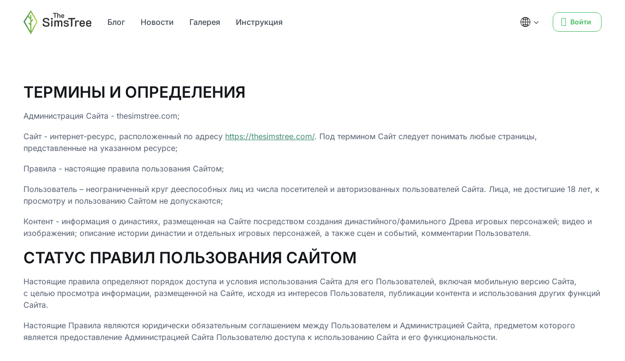

--- FILE ---
content_type: text/html; charset=UTF-8
request_url: https://www.thesimstree.com/ru/pravila.html
body_size: 14524
content:
<!DOCTYPE html>
<html lang="en">
  <head>
    <base href="/" />
    <title>Правила | TheSimsTree</title>
    <meta charset="UTF-8" />
    <meta name="description" content=""/>
    <meta name="keywords" content=""/>
    <link rel="canonical" href="https://thesimstree.com/">
    <!-- SEO Meta Tags-->
    <meta name="author" content="TheSimsTree - save your history">
    <!--  Open Graph Tags -->
    <meta property="og:title" content="Правила | TheSimsTree"/>
    <meta property="og:type" content="website"/>
    <meta property="og:site_name" content="TheSimsTree"/>
    <meta property="og:description" content=""/>
    <meta property="og:image" content="https://thesimstree.com/?ver=3.8"/>
    <meta property="og:url" content="https://www.thesimstree.com/ru/pravila.html"/>
    <link rel="icon" href="https://thesimstree.com/favicon.ico">
    <!-- Twitter -->
    <meta name="twitter:card" content="summary_large_image" />
    <meta name="twitter:site" content="@thesimstree" />
    <meta name="twitter:title" content="Правила | TheSimsTree" />
    <meta name="twitter:description" content="" />
    <meta name="twitter:image" content="https://thesimstree.com/?ver=3.8" />
    <!-- Viewport-->
    <meta name="viewport" content="width=device-width, initial-scale=1, maximum-scale=1, user-scalable=no">
    <!-- Favicon and Touch Icons-->
    
    <meta name="msapplication-TileColor" content="#080032">
    <meta name="msapplication-config" content="assets/deasoft/favicon/browserconfig.xml">
    <meta name="theme-color" content="white">
    <!-- Theme mode-->
    <!-- Import Google Font-->
    
    
    <style type="text/css">@font-face {font-family:Inter;font-style:normal;font-weight:100;src:url(/cf-fonts/v/inter/5.0.16/greek/wght/normal.woff2);unicode-range:U+0370-03FF;font-display:swap;}@font-face {font-family:Inter;font-style:normal;font-weight:100;src:url(/cf-fonts/v/inter/5.0.16/greek-ext/wght/normal.woff2);unicode-range:U+1F00-1FFF;font-display:swap;}@font-face {font-family:Inter;font-style:normal;font-weight:100;src:url(/cf-fonts/v/inter/5.0.16/cyrillic/wght/normal.woff2);unicode-range:U+0301,U+0400-045F,U+0490-0491,U+04B0-04B1,U+2116;font-display:swap;}@font-face {font-family:Inter;font-style:normal;font-weight:100;src:url(/cf-fonts/v/inter/5.0.16/latin/wght/normal.woff2);unicode-range:U+0000-00FF,U+0131,U+0152-0153,U+02BB-02BC,U+02C6,U+02DA,U+02DC,U+0304,U+0308,U+0329,U+2000-206F,U+2074,U+20AC,U+2122,U+2191,U+2193,U+2212,U+2215,U+FEFF,U+FFFD;font-display:swap;}@font-face {font-family:Inter;font-style:normal;font-weight:100;src:url(/cf-fonts/v/inter/5.0.16/cyrillic-ext/wght/normal.woff2);unicode-range:U+0460-052F,U+1C80-1C88,U+20B4,U+2DE0-2DFF,U+A640-A69F,U+FE2E-FE2F;font-display:swap;}@font-face {font-family:Inter;font-style:normal;font-weight:100;src:url(/cf-fonts/v/inter/5.0.16/latin-ext/wght/normal.woff2);unicode-range:U+0100-02AF,U+0304,U+0308,U+0329,U+1E00-1E9F,U+1EF2-1EFF,U+2020,U+20A0-20AB,U+20AD-20CF,U+2113,U+2C60-2C7F,U+A720-A7FF;font-display:swap;}@font-face {font-family:Inter;font-style:normal;font-weight:100;src:url(/cf-fonts/v/inter/5.0.16/vietnamese/wght/normal.woff2);unicode-range:U+0102-0103,U+0110-0111,U+0128-0129,U+0168-0169,U+01A0-01A1,U+01AF-01B0,U+0300-0301,U+0303-0304,U+0308-0309,U+0323,U+0329,U+1EA0-1EF9,U+20AB;font-display:swap;}@font-face {font-family:Inter;font-style:normal;font-weight:200;src:url(/cf-fonts/v/inter/5.0.16/vietnamese/wght/normal.woff2);unicode-range:U+0102-0103,U+0110-0111,U+0128-0129,U+0168-0169,U+01A0-01A1,U+01AF-01B0,U+0300-0301,U+0303-0304,U+0308-0309,U+0323,U+0329,U+1EA0-1EF9,U+20AB;font-display:swap;}@font-face {font-family:Inter;font-style:normal;font-weight:200;src:url(/cf-fonts/v/inter/5.0.16/cyrillic/wght/normal.woff2);unicode-range:U+0301,U+0400-045F,U+0490-0491,U+04B0-04B1,U+2116;font-display:swap;}@font-face {font-family:Inter;font-style:normal;font-weight:200;src:url(/cf-fonts/v/inter/5.0.16/latin/wght/normal.woff2);unicode-range:U+0000-00FF,U+0131,U+0152-0153,U+02BB-02BC,U+02C6,U+02DA,U+02DC,U+0304,U+0308,U+0329,U+2000-206F,U+2074,U+20AC,U+2122,U+2191,U+2193,U+2212,U+2215,U+FEFF,U+FFFD;font-display:swap;}@font-face {font-family:Inter;font-style:normal;font-weight:200;src:url(/cf-fonts/v/inter/5.0.16/cyrillic-ext/wght/normal.woff2);unicode-range:U+0460-052F,U+1C80-1C88,U+20B4,U+2DE0-2DFF,U+A640-A69F,U+FE2E-FE2F;font-display:swap;}@font-face {font-family:Inter;font-style:normal;font-weight:200;src:url(/cf-fonts/v/inter/5.0.16/latin-ext/wght/normal.woff2);unicode-range:U+0100-02AF,U+0304,U+0308,U+0329,U+1E00-1E9F,U+1EF2-1EFF,U+2020,U+20A0-20AB,U+20AD-20CF,U+2113,U+2C60-2C7F,U+A720-A7FF;font-display:swap;}@font-face {font-family:Inter;font-style:normal;font-weight:200;src:url(/cf-fonts/v/inter/5.0.16/greek/wght/normal.woff2);unicode-range:U+0370-03FF;font-display:swap;}@font-face {font-family:Inter;font-style:normal;font-weight:200;src:url(/cf-fonts/v/inter/5.0.16/greek-ext/wght/normal.woff2);unicode-range:U+1F00-1FFF;font-display:swap;}@font-face {font-family:Inter;font-style:normal;font-weight:300;src:url(/cf-fonts/v/inter/5.0.16/latin-ext/wght/normal.woff2);unicode-range:U+0100-02AF,U+0304,U+0308,U+0329,U+1E00-1E9F,U+1EF2-1EFF,U+2020,U+20A0-20AB,U+20AD-20CF,U+2113,U+2C60-2C7F,U+A720-A7FF;font-display:swap;}@font-face {font-family:Inter;font-style:normal;font-weight:300;src:url(/cf-fonts/v/inter/5.0.16/latin/wght/normal.woff2);unicode-range:U+0000-00FF,U+0131,U+0152-0153,U+02BB-02BC,U+02C6,U+02DA,U+02DC,U+0304,U+0308,U+0329,U+2000-206F,U+2074,U+20AC,U+2122,U+2191,U+2193,U+2212,U+2215,U+FEFF,U+FFFD;font-display:swap;}@font-face {font-family:Inter;font-style:normal;font-weight:300;src:url(/cf-fonts/v/inter/5.0.16/cyrillic-ext/wght/normal.woff2);unicode-range:U+0460-052F,U+1C80-1C88,U+20B4,U+2DE0-2DFF,U+A640-A69F,U+FE2E-FE2F;font-display:swap;}@font-face {font-family:Inter;font-style:normal;font-weight:300;src:url(/cf-fonts/v/inter/5.0.16/cyrillic/wght/normal.woff2);unicode-range:U+0301,U+0400-045F,U+0490-0491,U+04B0-04B1,U+2116;font-display:swap;}@font-face {font-family:Inter;font-style:normal;font-weight:300;src:url(/cf-fonts/v/inter/5.0.16/greek-ext/wght/normal.woff2);unicode-range:U+1F00-1FFF;font-display:swap;}@font-face {font-family:Inter;font-style:normal;font-weight:300;src:url(/cf-fonts/v/inter/5.0.16/vietnamese/wght/normal.woff2);unicode-range:U+0102-0103,U+0110-0111,U+0128-0129,U+0168-0169,U+01A0-01A1,U+01AF-01B0,U+0300-0301,U+0303-0304,U+0308-0309,U+0323,U+0329,U+1EA0-1EF9,U+20AB;font-display:swap;}@font-face {font-family:Inter;font-style:normal;font-weight:300;src:url(/cf-fonts/v/inter/5.0.16/greek/wght/normal.woff2);unicode-range:U+0370-03FF;font-display:swap;}@font-face {font-family:Inter;font-style:normal;font-weight:400;src:url(/cf-fonts/v/inter/5.0.16/greek/wght/normal.woff2);unicode-range:U+0370-03FF;font-display:swap;}@font-face {font-family:Inter;font-style:normal;font-weight:400;src:url(/cf-fonts/v/inter/5.0.16/latin/wght/normal.woff2);unicode-range:U+0000-00FF,U+0131,U+0152-0153,U+02BB-02BC,U+02C6,U+02DA,U+02DC,U+0304,U+0308,U+0329,U+2000-206F,U+2074,U+20AC,U+2122,U+2191,U+2193,U+2212,U+2215,U+FEFF,U+FFFD;font-display:swap;}@font-face {font-family:Inter;font-style:normal;font-weight:400;src:url(/cf-fonts/v/inter/5.0.16/latin-ext/wght/normal.woff2);unicode-range:U+0100-02AF,U+0304,U+0308,U+0329,U+1E00-1E9F,U+1EF2-1EFF,U+2020,U+20A0-20AB,U+20AD-20CF,U+2113,U+2C60-2C7F,U+A720-A7FF;font-display:swap;}@font-face {font-family:Inter;font-style:normal;font-weight:400;src:url(/cf-fonts/v/inter/5.0.16/cyrillic-ext/wght/normal.woff2);unicode-range:U+0460-052F,U+1C80-1C88,U+20B4,U+2DE0-2DFF,U+A640-A69F,U+FE2E-FE2F;font-display:swap;}@font-face {font-family:Inter;font-style:normal;font-weight:400;src:url(/cf-fonts/v/inter/5.0.16/greek-ext/wght/normal.woff2);unicode-range:U+1F00-1FFF;font-display:swap;}@font-face {font-family:Inter;font-style:normal;font-weight:400;src:url(/cf-fonts/v/inter/5.0.16/cyrillic/wght/normal.woff2);unicode-range:U+0301,U+0400-045F,U+0490-0491,U+04B0-04B1,U+2116;font-display:swap;}@font-face {font-family:Inter;font-style:normal;font-weight:400;src:url(/cf-fonts/v/inter/5.0.16/vietnamese/wght/normal.woff2);unicode-range:U+0102-0103,U+0110-0111,U+0128-0129,U+0168-0169,U+01A0-01A1,U+01AF-01B0,U+0300-0301,U+0303-0304,U+0308-0309,U+0323,U+0329,U+1EA0-1EF9,U+20AB;font-display:swap;}@font-face {font-family:Inter;font-style:normal;font-weight:500;src:url(/cf-fonts/v/inter/5.0.16/cyrillic-ext/wght/normal.woff2);unicode-range:U+0460-052F,U+1C80-1C88,U+20B4,U+2DE0-2DFF,U+A640-A69F,U+FE2E-FE2F;font-display:swap;}@font-face {font-family:Inter;font-style:normal;font-weight:500;src:url(/cf-fonts/v/inter/5.0.16/vietnamese/wght/normal.woff2);unicode-range:U+0102-0103,U+0110-0111,U+0128-0129,U+0168-0169,U+01A0-01A1,U+01AF-01B0,U+0300-0301,U+0303-0304,U+0308-0309,U+0323,U+0329,U+1EA0-1EF9,U+20AB;font-display:swap;}@font-face {font-family:Inter;font-style:normal;font-weight:500;src:url(/cf-fonts/v/inter/5.0.16/latin/wght/normal.woff2);unicode-range:U+0000-00FF,U+0131,U+0152-0153,U+02BB-02BC,U+02C6,U+02DA,U+02DC,U+0304,U+0308,U+0329,U+2000-206F,U+2074,U+20AC,U+2122,U+2191,U+2193,U+2212,U+2215,U+FEFF,U+FFFD;font-display:swap;}@font-face {font-family:Inter;font-style:normal;font-weight:500;src:url(/cf-fonts/v/inter/5.0.16/greek-ext/wght/normal.woff2);unicode-range:U+1F00-1FFF;font-display:swap;}@font-face {font-family:Inter;font-style:normal;font-weight:500;src:url(/cf-fonts/v/inter/5.0.16/latin-ext/wght/normal.woff2);unicode-range:U+0100-02AF,U+0304,U+0308,U+0329,U+1E00-1E9F,U+1EF2-1EFF,U+2020,U+20A0-20AB,U+20AD-20CF,U+2113,U+2C60-2C7F,U+A720-A7FF;font-display:swap;}@font-face {font-family:Inter;font-style:normal;font-weight:500;src:url(/cf-fonts/v/inter/5.0.16/greek/wght/normal.woff2);unicode-range:U+0370-03FF;font-display:swap;}@font-face {font-family:Inter;font-style:normal;font-weight:500;src:url(/cf-fonts/v/inter/5.0.16/cyrillic/wght/normal.woff2);unicode-range:U+0301,U+0400-045F,U+0490-0491,U+04B0-04B1,U+2116;font-display:swap;}@font-face {font-family:Inter;font-style:normal;font-weight:600;src:url(/cf-fonts/v/inter/5.0.16/greek-ext/wght/normal.woff2);unicode-range:U+1F00-1FFF;font-display:swap;}@font-face {font-family:Inter;font-style:normal;font-weight:600;src:url(/cf-fonts/v/inter/5.0.16/latin/wght/normal.woff2);unicode-range:U+0000-00FF,U+0131,U+0152-0153,U+02BB-02BC,U+02C6,U+02DA,U+02DC,U+0304,U+0308,U+0329,U+2000-206F,U+2074,U+20AC,U+2122,U+2191,U+2193,U+2212,U+2215,U+FEFF,U+FFFD;font-display:swap;}@font-face {font-family:Inter;font-style:normal;font-weight:600;src:url(/cf-fonts/v/inter/5.0.16/vietnamese/wght/normal.woff2);unicode-range:U+0102-0103,U+0110-0111,U+0128-0129,U+0168-0169,U+01A0-01A1,U+01AF-01B0,U+0300-0301,U+0303-0304,U+0308-0309,U+0323,U+0329,U+1EA0-1EF9,U+20AB;font-display:swap;}@font-face {font-family:Inter;font-style:normal;font-weight:600;src:url(/cf-fonts/v/inter/5.0.16/cyrillic/wght/normal.woff2);unicode-range:U+0301,U+0400-045F,U+0490-0491,U+04B0-04B1,U+2116;font-display:swap;}@font-face {font-family:Inter;font-style:normal;font-weight:600;src:url(/cf-fonts/v/inter/5.0.16/latin-ext/wght/normal.woff2);unicode-range:U+0100-02AF,U+0304,U+0308,U+0329,U+1E00-1E9F,U+1EF2-1EFF,U+2020,U+20A0-20AB,U+20AD-20CF,U+2113,U+2C60-2C7F,U+A720-A7FF;font-display:swap;}@font-face {font-family:Inter;font-style:normal;font-weight:600;src:url(/cf-fonts/v/inter/5.0.16/greek/wght/normal.woff2);unicode-range:U+0370-03FF;font-display:swap;}@font-face {font-family:Inter;font-style:normal;font-weight:600;src:url(/cf-fonts/v/inter/5.0.16/cyrillic-ext/wght/normal.woff2);unicode-range:U+0460-052F,U+1C80-1C88,U+20B4,U+2DE0-2DFF,U+A640-A69F,U+FE2E-FE2F;font-display:swap;}@font-face {font-family:Inter;font-style:normal;font-weight:700;src:url(/cf-fonts/v/inter/5.0.16/latin-ext/wght/normal.woff2);unicode-range:U+0100-02AF,U+0304,U+0308,U+0329,U+1E00-1E9F,U+1EF2-1EFF,U+2020,U+20A0-20AB,U+20AD-20CF,U+2113,U+2C60-2C7F,U+A720-A7FF;font-display:swap;}@font-face {font-family:Inter;font-style:normal;font-weight:700;src:url(/cf-fonts/v/inter/5.0.16/greek/wght/normal.woff2);unicode-range:U+0370-03FF;font-display:swap;}@font-face {font-family:Inter;font-style:normal;font-weight:700;src:url(/cf-fonts/v/inter/5.0.16/cyrillic-ext/wght/normal.woff2);unicode-range:U+0460-052F,U+1C80-1C88,U+20B4,U+2DE0-2DFF,U+A640-A69F,U+FE2E-FE2F;font-display:swap;}@font-face {font-family:Inter;font-style:normal;font-weight:700;src:url(/cf-fonts/v/inter/5.0.16/latin/wght/normal.woff2);unicode-range:U+0000-00FF,U+0131,U+0152-0153,U+02BB-02BC,U+02C6,U+02DA,U+02DC,U+0304,U+0308,U+0329,U+2000-206F,U+2074,U+20AC,U+2122,U+2191,U+2193,U+2212,U+2215,U+FEFF,U+FFFD;font-display:swap;}@font-face {font-family:Inter;font-style:normal;font-weight:700;src:url(/cf-fonts/v/inter/5.0.16/vietnamese/wght/normal.woff2);unicode-range:U+0102-0103,U+0110-0111,U+0128-0129,U+0168-0169,U+01A0-01A1,U+01AF-01B0,U+0300-0301,U+0303-0304,U+0308-0309,U+0323,U+0329,U+1EA0-1EF9,U+20AB;font-display:swap;}@font-face {font-family:Inter;font-style:normal;font-weight:700;src:url(/cf-fonts/v/inter/5.0.16/cyrillic/wght/normal.woff2);unicode-range:U+0301,U+0400-045F,U+0490-0491,U+04B0-04B1,U+2116;font-display:swap;}@font-face {font-family:Inter;font-style:normal;font-weight:700;src:url(/cf-fonts/v/inter/5.0.16/greek-ext/wght/normal.woff2);unicode-range:U+1F00-1FFF;font-display:swap;}@font-face {font-family:Inter;font-style:normal;font-weight:800;src:url(/cf-fonts/v/inter/5.0.16/latin/wght/normal.woff2);unicode-range:U+0000-00FF,U+0131,U+0152-0153,U+02BB-02BC,U+02C6,U+02DA,U+02DC,U+0304,U+0308,U+0329,U+2000-206F,U+2074,U+20AC,U+2122,U+2191,U+2193,U+2212,U+2215,U+FEFF,U+FFFD;font-display:swap;}@font-face {font-family:Inter;font-style:normal;font-weight:800;src:url(/cf-fonts/v/inter/5.0.16/vietnamese/wght/normal.woff2);unicode-range:U+0102-0103,U+0110-0111,U+0128-0129,U+0168-0169,U+01A0-01A1,U+01AF-01B0,U+0300-0301,U+0303-0304,U+0308-0309,U+0323,U+0329,U+1EA0-1EF9,U+20AB;font-display:swap;}@font-face {font-family:Inter;font-style:normal;font-weight:800;src:url(/cf-fonts/v/inter/5.0.16/greek/wght/normal.woff2);unicode-range:U+0370-03FF;font-display:swap;}@font-face {font-family:Inter;font-style:normal;font-weight:800;src:url(/cf-fonts/v/inter/5.0.16/greek-ext/wght/normal.woff2);unicode-range:U+1F00-1FFF;font-display:swap;}@font-face {font-family:Inter;font-style:normal;font-weight:800;src:url(/cf-fonts/v/inter/5.0.16/latin-ext/wght/normal.woff2);unicode-range:U+0100-02AF,U+0304,U+0308,U+0329,U+1E00-1E9F,U+1EF2-1EFF,U+2020,U+20A0-20AB,U+20AD-20CF,U+2113,U+2C60-2C7F,U+A720-A7FF;font-display:swap;}@font-face {font-family:Inter;font-style:normal;font-weight:800;src:url(/cf-fonts/v/inter/5.0.16/cyrillic/wght/normal.woff2);unicode-range:U+0301,U+0400-045F,U+0490-0491,U+04B0-04B1,U+2116;font-display:swap;}@font-face {font-family:Inter;font-style:normal;font-weight:800;src:url(/cf-fonts/v/inter/5.0.16/cyrillic-ext/wght/normal.woff2);unicode-range:U+0460-052F,U+1C80-1C88,U+20B4,U+2DE0-2DFF,U+A640-A69F,U+FE2E-FE2F;font-display:swap;}@font-face {font-family:Inter;font-style:normal;font-weight:900;src:url(/cf-fonts/v/inter/5.0.16/cyrillic/wght/normal.woff2);unicode-range:U+0301,U+0400-045F,U+0490-0491,U+04B0-04B1,U+2116;font-display:swap;}@font-face {font-family:Inter;font-style:normal;font-weight:900;src:url(/cf-fonts/v/inter/5.0.16/cyrillic-ext/wght/normal.woff2);unicode-range:U+0460-052F,U+1C80-1C88,U+20B4,U+2DE0-2DFF,U+A640-A69F,U+FE2E-FE2F;font-display:swap;}@font-face {font-family:Inter;font-style:normal;font-weight:900;src:url(/cf-fonts/v/inter/5.0.16/latin-ext/wght/normal.woff2);unicode-range:U+0100-02AF,U+0304,U+0308,U+0329,U+1E00-1E9F,U+1EF2-1EFF,U+2020,U+20A0-20AB,U+20AD-20CF,U+2113,U+2C60-2C7F,U+A720-A7FF;font-display:swap;}@font-face {font-family:Inter;font-style:normal;font-weight:900;src:url(/cf-fonts/v/inter/5.0.16/vietnamese/wght/normal.woff2);unicode-range:U+0102-0103,U+0110-0111,U+0128-0129,U+0168-0169,U+01A0-01A1,U+01AF-01B0,U+0300-0301,U+0303-0304,U+0308-0309,U+0323,U+0329,U+1EA0-1EF9,U+20AB;font-display:swap;}@font-face {font-family:Inter;font-style:normal;font-weight:900;src:url(/cf-fonts/v/inter/5.0.16/greek-ext/wght/normal.woff2);unicode-range:U+1F00-1FFF;font-display:swap;}@font-face {font-family:Inter;font-style:normal;font-weight:900;src:url(/cf-fonts/v/inter/5.0.16/greek/wght/normal.woff2);unicode-range:U+0370-03FF;font-display:swap;}@font-face {font-family:Inter;font-style:normal;font-weight:900;src:url(/cf-fonts/v/inter/5.0.16/latin/wght/normal.woff2);unicode-range:U+0000-00FF,U+0131,U+0152-0153,U+02BB-02BC,U+02C6,U+02DA,U+02DC,U+0304,U+0308,U+0329,U+2000-206F,U+2074,U+20AC,U+2122,U+2191,U+2193,U+2212,U+2215,U+FEFF,U+FFFD;font-display:swap;}</style>
    <!-- Vendor styles -->
    <link rel="stylesheet" media="screen" href="assets/deasoft/vendor/aos/dist/aos.css?ver=3.8">
    <link rel="stylesheet" media="screen" href="assets/deasoft/vendor/swiper/swiper-bundle.min.css?ver=3.8">
    <link rel="stylesheet" media="screen" href="assets/deasoft/vendor/img-comparison-slider/dist/styles.css?ver=3.8">
    <link rel="stylesheet" media="screen" href="assets/deasoft/vendor/lightgallery/css/lightgallery-bundle.min.css?ver=3.8">

    <!-- Font icons -->
    <link rel="stylesheet" href="assets/deasoft/icons/around-icons.min.css?ver=3.8">

    <!-- Theme styles + Bootstrap -->
    <link rel="stylesheet" media="screen" href="assets/deasoft/css/theme.css?ver=3.8">
    <link rel="stylesheet" media="screen" href="assets/deasoft/css/custom.css?ver=3.8">
    <script>
      let mode = window.localStorage.getItem('mode'),
          root = document.getElementsByTagName('html')[0];
      if (mode !== undefined && mode === 'dark') {
        root.classList.add('dark-mode');
      } else {
        root.classList.remove('dark-mode');
      }
    </script>
    
    <!-- Page loading styles -->
    <style>
      .page-loading {
        position: fixed;
        top: 0;
        right: 0;
        bottom: 0;
        left: 0;
        width: 100%;
        height: 100%;
        -webkit-transition: all .4s .2s ease-in-out;
        transition: all .4s .2s ease-in-out;
        background-color: #fff;
        opacity: 0;
        visibility: hidden;
        z-index: 9999;
      }
      [data-bs-theme="dark"] .page-loading {
        background-color: #121519;
      }
      .page-loading.active {
        opacity: 1;
        visibility: visible;
      }
      .page-loading-inner {
        position: absolute;
        top: 50%;
        left: 0;
        width: 100%;
        text-align: center;
        -webkit-transform: translateY(-50%);
        transform: translateY(-50%);
        -webkit-transition: opacity .2s ease-in-out;
        transition: opacity .2s ease-in-out;
        opacity: 0;
      }
      .page-loading.active > .page-loading-inner {
        opacity: 1;
      }
      .page-loading-inner > span {
        display: block;
        font-family: "Inter", sans-serif;
        font-size: 1rem;
        font-weight: normal;
        color: #6f788b;
      }
      [data-bs-theme="dark"] .page-loading-inner > span {
        color: #fff;
        opacity: .6;
      }
      .page-spinner {
        display: inline-block;
        width: 2.75rem;
        height: 2.75rem;
        margin-bottom: .75rem;
        vertical-align: text-bottom;
        background-color: #d7dde2; 
        border-radius: 50%;
        opacity: 0;
        -webkit-animation: spinner .75s linear infinite;
        animation: spinner .75s linear infinite;
      }
      [data-bs-theme="dark"] .page-spinner {
        background-color: rgba(255,255,255,.25);
      }
      @-webkit-keyframes spinner {
        0% {
          -webkit-transform: scale(0);
          transform: scale(0);
        }
        50% {
          opacity: 1;
          -webkit-transform: none;
          transform: none;
        }
      }
      @keyframes spinner {
        0% {
          -webkit-transform: scale(0);
          transform: scale(0);
        }
        50% {
          opacity: 1;
          -webkit-transform: none;
          transform: none;
        }
      }
    </style>

    <!-- Page loading scripts -->
    <script>
      (function () {
        window.onload = function () {
          const preloader = document.querySelector('.page-loading')
          preloader.classList.remove('active')
          setTimeout(function () {
            preloader.remove()
          }, 1500)
        }
      })()
    </script>
    
    <!-- TikTok Pixel Code Start -->
<script>
!function (w, d, t) {
  w.TiktokAnalyticsObject=t;var ttq=w[t]=w[t]||[];ttq.methods=["page","track","identify","instances","debug","on","off","once","ready","alias","group","enableCookie","disableCookie","holdConsent","revokeConsent","grantConsent"],ttq.setAndDefer=function(t,e){t[e]=function(){t.push([e].concat(Array.prototype.slice.call(arguments,0)))}};for(var i=0;i<ttq.methods.length;i++)ttq.setAndDefer(ttq,ttq.methods[i]);ttq.instance=function(t){for(
var e=ttq._i[t]||[],n=0;n<ttq.methods.length;n++)ttq.setAndDefer(e,ttq.methods[n]);return e},ttq.load=function(e,n){var r="https://analytics.tiktok.com/i18n/pixel/events.js",o=n&&n.partner;ttq._i=ttq._i||{},ttq._i[e]=[],ttq._i[e]._u=r,ttq._t=ttq._t||{},ttq._t[e]=+new Date,ttq._o=ttq._o||{},ttq._o[e]=n||{};n=document.createElement("script")
;n.type="text/javascript",n.async=!0,n.src=r+"?sdkid="+e+"&lib="+t;e=document.getElementsByTagName("script")[0];e.parentNode.insertBefore(n,e)};


  ttq.load('CURIG9BC77U47BI990E0');
  ttq.page();
}(window, document, 'ttq');
</script>
<!-- TikTok Pixel Code End -->

<!-- Google tag (gtag.js) -->
<script async src="https://www.googletagmanager.com/gtag/js?id=AW-16956075672">
</script>
<script>
  window.dataLayer = window.dataLayer || [];
  function gtag(){dataLayer.push(arguments);}
  gtag('js', new Date());

  gtag('config', 'AW-16956075672');
</script>

</head>
  <!-- Body-->
  <body>
     <!-- Yandex.Metrika counter --> <script type="text/javascript">     (function(m,e,t,r,i,k,a){         m[i]=m[i]||function(){(m[i].a=m[i].a||[]).push(arguments)};         m[i].l=1*new Date();         for (var j = 0; j < document.scripts.length; j++) {if (document.scripts[j].src === r) { return; }}         k=e.createElement(t),a=e.getElementsByTagName(t)[0],k.async=1,k.src=r,a.parentNode.insertBefore(k,a)     })(window, document,'script','https://mc.yandex.ru/metrika/tag.js', 'ym');      ym(95464537, 'init', {webvisor:true, trackHash:true, clickmap:true, ecommerce:"dataLayer", accurateTrackBounce:true, trackLinks:true}); </script> <noscript><div><img src="https://mc.yandex.ru/watch/95464537" style="position:absolute; left:-9999px;" alt="" /></div></noscript> <!-- /Yandex.Metrika counter --> 

<!-- Google tag (gtag.js) -->
<script async src="https://www.googletagmanager.com/gtag/js?id=G-NH6V66V36Z"></script>
<script>
  window.dataLayer = window.dataLayer || [];
  function gtag(){dataLayer.push(arguments);}
  gtag('js', new Date());

  gtag('config', 'G-NH6V66V36Z');
</script>
    <!-- Page loading spinner -->
    <div class="page-loading active">
      <div class="page-loading-inner">
        <div class="page-spinner"></div>
        <span>Loading...</span>
      </div>
    </div>
    
    <!-- Page wrapper-->
    <main class="page-wrapper">
        <header class="navbar navbar-expand-lg fixed-top">
<div class="container">

  <!-- Navbar brand (Logo) -->
    <a class="navbar-brand" href="https://thesimstree.com/ru/index.html">
        <img src="./logo.svg" alt="" style="width:140px; height: auto">
    </a>

  <div class="dropdown nav d-block order-lg-2 ms-auto me-4">
  <a href="#" class="nav-link  d-flex align-items-center p-0 dropdown-toggle" data-bs-toggle="dropdown" aria-expanded="false">
    <svg fill="#000000" width="20px" height="20px" viewBox="0 0 24 24" xmlns="http://www.w3.org/2000/svg"><path d="m24 12c0-.002 0-.004 0-.006 0-3.551-1.546-6.74-4.001-8.933l-.012-.01c-.031-.033-.064-.062-.101-.087l-.002-.001c-2.095-1.84-4.859-2.962-7.886-2.962-3.032 0-5.8 1.126-7.91 2.984l.013-.011c-.026.02-.049.041-.07.065v.001c-2.478 2.205-4.031 5.403-4.031 8.963 0 3.55 1.544 6.739 3.997 8.933l.012.01c0 .003.002.005.005.005.031.035.065.065.101.092l.002.001c2.094 1.837 4.857 2.958 7.881 2.958 3.032 0 5.801-1.126 7.911-2.984l-.013.011c.03-.022.056-.045.08-.07 2.475-2.202 4.026-5.395 4.026-8.951 0-.002 0-.005 0-.007zm-4.462 7.805c-.576-.468-1.223-.897-1.909-1.262l-.065-.032c.613-1.767.982-3.804 1.017-5.923v-.016h4.261c-.156 2.852-1.391 5.388-3.301 7.23zm-6.966-1.505c1.283.069 2.482.351 3.588.81l-.072-.026c-.886 2.02-2.133 3.408-3.516 3.713zm0-1.144v-4.584h4.868c-.043 1.961-.383 3.828-.976 5.578l.039-.131c-1.157-.484-2.498-.795-3.903-.862l-.027-.001zm0-5.728v-4.584c1.431-.069 2.772-.379 4.007-.891l-.079.029c.555 1.619.896 3.485.94 5.425v.021zm0-5.728v-4.495c1.383.305 2.63 1.687 3.516 3.713-1.034.43-2.233.711-3.487.781zm2.854-4c1.238.419 2.312 1.009 3.258 1.752l-.023-.018c-.443.348-.94.676-1.464.961l-.056.028c-.449-1.047-1.025-1.947-1.724-2.737l.009.011zm-4-.492v4.492c-1.283-.069-2.482-.35-3.588-.81l.072.026c.89-2.02 2.135-3.407 3.518-3.712zm-4.568 3.212c-.58-.315-1.077-.642-1.544-1.007l.024.018c.923-.726 1.996-1.315 3.158-1.712l.076-.023c-.689.778-1.265 1.678-1.689 2.658l-.025.065zm4.57 2.423v4.584h-4.868c.044-1.961.385-3.827.979-5.577l-.039.131c1.156.483 2.497.794 3.901.861zm0 5.728v4.584c-1.431.069-2.772.379-4.007.891l.079-.029c-.555-1.618-.896-3.485-.94-5.425v-.021zm0 5.728v4.495c-1.383-.305-2.63-1.687-3.516-3.713 1.034-.43 2.233-.71 3.487-.78l.029-.001zm-2.85 4c-1.238-.418-2.311-1.006-3.258-1.748l.024.018c.443-.348.94-.676 1.464-.961l.056-.028c.445 1.047 1.022 1.947 1.723 2.733l-.009-.01zm8.564-2.72c.58.315 1.077.642 1.544 1.007l-.024-.018c-.923.726-1.996 1.315-3.158 1.712l-.076.023c.689-.778 1.265-1.677 1.689-2.657l.025-.065zm5.7-8.151h-4.261c-.035-2.135-.404-4.172-1.058-6.078l.041.138c.751-.399 1.397-.828 1.997-1.312l-.024.018c1.913 1.845 3.148 4.381 3.303 7.205l.001.028zm-18.38-7.233c.576.468 1.223.897 1.909 1.262l.065.032c-.613 1.767-.982 3.804-1.017 5.923v.016h-4.262c.156-2.852 1.391-5.388 3.301-7.23l.003-.003zm-3.304 8.377h4.261c.035 2.135.404 4.172 1.058 6.078l-.041-.138c-.751.399-1.397.828-1.997 1.312l.024-.018c-1.913-1.845-3.148-4.381-3.303-7.205l-.001-.028z"/></svg>
  </a>
  <div class="dropdown-menu dropdown-menu-end my-1">
    <a href="https://www.thesimstree.com/" class="dropdown-item">
      English
    </a>
    <a href="https://www.thesimstree.com/ru/index.html" class="dropdown-item">
      Русский
    </a>
  </div>
</div>

<a href="https://app.thesimstree.com/auth" class="btn btn-outline-primary btn-sm fs-sm order-lg-3 d-none d-lg-inline-flex  inject-ref">
  <i class="ai-login me-2 ms-n1"></i>
  Войти
</a>

  <!-- Mobile menu toggler (Hamburger) -->
  <button class="navbar-toggler ms-sm-3" type="button" data-bs-toggle="collapse" data-bs-target="#navbarNav" aria-label="Toggle navigation">
    <span class="navbar-toggler-icon"></span>
  </button>

  <!-- Navbar collapse (Main navigation) -->
  <nav class="collapse navbar-collapse" id="navbarNav">
    <ul class="navbar-nav navbar-nav-scroll me-auto" style="--ar-scroll-height: 520px;">
        <li class="nav-item">
            <a class="nav-link" href="https://www.thesimstree.com/ru/blog/">Блог</a>
        </li>
        <li class="nav-item">
            <a class="nav-link" href="https://www.thesimstree.com/ru/novosti-sims/">Новости</a>
        </li>
        <li class="nav-item">
            <a class="nav-link" href="https://www.thesimstree.com/ru/galery.html">Галерея</a>
        </li>
        <li class="nav-item">
            <a class="nav-link" target="_blank" href="https://thesimstree-guide.notion.site/090a96aee71b4ef3b2da94220f5b04ab">Инструкция</a>
        </li>
    </ul>
    <div class="d-sm-none p-3 mt-n3">
        <a href="https://app.thesimstree.com/auth"  class="btn btn-outline-primary btn-sm w-100 fs-sm order-lg-3 d-lg-inline-flex inject-ref">
          <i class="ai-login me-2 ms-n1"></i>
          Войти
        </a>
    </div>
  </nav>
</div>
</header>
        <!-- Page content-->
        <!-- Hero-->
        <section class="container pt-4 my-md-2 my-lg-3 my-xl-4">
    <br>
    <br>
    <br>
    <br>
    <br>

<h2>ТЕРМИНЫ И ОПРЕДЕЛЕНИЯ&nbsp;</h2><p>Администрация Сайта - thesimstree.com;</p><p>Сайт - интернет-ресурс, расположенный по адресу&nbsp;<a target="blank"  href="https://thesimstree.com/">https://thesimstree.com/</a>. Под термином Сайт следует понимать любые страницы, представленные на указанном ресурсе;</p><p>Правила - настоящие правила пользования Сайтом;</p><p>Пользователь – неограниченный круг дееспособных лиц из числа посетителей и&nbsp;авторизованных пользователей Сайта. Лица, не достигшие 18 лет, к просмотру и пользованию Сайтом не допускаются;</p><p>Контент - информация о династиях, размещенная на Сайте посредством создания династийного/фамильного Древа игровых персонажей; видео и изображения; описание истории династии и отдельных игровых персонажей, а также сцен и событий, комментарии Пользователя.</p><h2>СТАТУС ПРАВИЛ ПОЛЬЗОВАНИЯ САЙТОМ</h2><p>Настоящие правила определяют порядок доступа и&nbsp;условия использования Сайта для&nbsp;его Пользователей, включая мобильную версию Сайта, с&nbsp;целью просмотра информации, размещенной на&nbsp;Сайте, исходя из&nbsp;интересов Пользователя, публикации контента и&nbsp;использования других функций Сайта.</p><p>Настоящие Правила являются юридически обязательным соглашением между Пользователем и Администрацией Сайта, предметом которого является предоставление Администрацией Сайта Пользователю доступа к использованию Сайта и его функциональности.&nbsp;</p><p>Пользователь обязан полностью ознакомиться с настоящими Правилами до момента регистрации на Сайте. Регистрация Пользователя на Сайте означает полное и безоговорочное принятие Пользователем настоящих Правил в соответствии со ст. 438 Гражданского кодекса Российской Федерации.</p><p>Посетитель сайта гарантирует, что все условия настоящих Правил ему понятны, и он принимает их безусловно и в полном объёме.&nbsp;</p><p>Получая доступ или используя&nbsp;какие-либо&nbsp;функции Сайта, Пользователь выражает свое согласие с&nbsp;Правилами, независимо от&nbsp;прохождения регистрации. Если Пользователь не&nbsp;согласен с&nbsp;какими-либо&nbsp;из&nbsp;положений Правил, то&nbsp;обязуется прекратить использование Сайта.</p><p>Настоящие Правила могут быть изменены и/или дополнены Администрацией Сайта в одностороннем порядке посредством размещения актуальной редакции Правил на Сайте. Настоящие Правила являются открытым и общедоступным документом. Администрация Сайта рекомендует Пользователям регулярно проверять условия настоящих Правил на предмет их изменения и/или дополнения. Продолжение использования Сайта Пользователем после внесения изменений и/или дополнений в настоящие Правила означает принятие и согласие Пользователя с такими изменениями и/или дополнениями.</p><p>1. РЕГИСТРАЦИЯ ПОЛЬЗОВАТЕЛЕЙ НА&nbsp;САЙТЕ</p><p>1.1. Чтобы получить доступ к&nbsp;полной функциональности Сайта, Пользователю необходимо пройти процедуру регистрации одним из способов: по адресу электронной почты либо через аккаунт Google. После того как Пользователь проходит регистрацию, Сайт автоматически создает учетную запись.</p><p>1.2. Проходя процедуру регистрации, Пользователь обязуется предоставить достоверную информацию о&nbsp;себе, достаточную для&nbsp;процедуры регистрации.</p><p>1.3. Все действия, совершенные под&nbsp;учетной записью Пользователя, считаются совершенными им&nbsp;самим. Передача данных для&nbsp;доступа к&nbsp;учетной записи Пользователя третьим лицам запрещена без письменного согласия Администрации Сайта запрещена.&nbsp;</p><p>2. ПОРЯДОК РАЗМЕЩЕНИЕ КОНТЕНТА НА&nbsp;САЙТЕ</p><p>2.1. Пользователь вправе размещать на&nbsp;Сайте информацию о династиях, посредством создания династийного/фамильного Древа игровых персонажей; видео и изображения; описание истории династии и отдельных игровых персонажей, а также сцен и событий, оставлять комментарии (Контент).</p><p>2.2. Размещая Контент на&nbsp;Сайте, Пользователь гарантирует, что обладает всеми необходимыми на&nbsp;это правами. Пользователь также гарантирует, что Контент не&nbsp;содержит запрещенных заимствований, что права на&nbsp;все объекты, в&nbsp;том числе исключительные права на&nbsp;объекты интеллектуальной собственности и&nbsp;права на&nbsp;использование изображения гражданина, использованные в&nbsp;Контенте, принадлежат Пользователю и/или им&nbsp;получено необходимое в&nbsp;соответствии с&nbsp;законодательством&nbsp;Российской Федерации&nbsp;разрешение обладателя прав на&nbsp;данный объект. Пользователь самостоятельно несет ответственность за&nbsp;любую информацию, которую загружает на&nbsp;Сайт или иным образом доводит до&nbsp;всеобщего сведения (публикует) со&nbsp;своей учетной записи. В&nbsp;случае возникновения спорной ситуации бремя доказывания того, что размещаемый Контент не&nbsp;нарушает&nbsp;чьих-либо&nbsp;прав, лежит на&nbsp;самом Пользователе.</p><p>2.3. Размещая на&nbsp;Сайте Контент, Пользователь автоматически безвозмездно, безусловно и&nbsp;безотзывно предоставляет Администрации Сайта неисключительную лицензию на&nbsp;использование Контента, полностью или частично, в&nbsp;том числе на&nbsp;воспроизведение, копирование, подбор, систематизацию, преобразование, изменение, редактирование, перевод и&nbsp;иную переработку, обнародование, распространение, доведение до&nbsp;всеобщего сведения. Администрация Сайта также вправе передавать вышеуказанные права третьим лицам. Пользователь соглашается с&nbsp;тем, что размещенный на&nbsp;Сайте Контент может быть использован Администрацией Сайта на&nbsp;Сайте в&nbsp;рекламных или маркетинговых целях.</p><p>2.4. Пользователь соглашается с&nbsp;тем, что, размещая на&nbsp;Сайте Контент, по&nbsp;умолчанию предоставляет к&nbsp;нему доступ для&nbsp;просмотра остальным Пользователям. В случае, если Пользователем выбран соответствующий режим приватности, определяющий доступ других Пользователей к семейному/фамильному Древу, просмотр размещенного Контента возможен только Пользователем, разместившим такой Контент.&nbsp;</p><p>2.5. Размещая Контент, Пользователь подтверждает, что у&nbsp;него имеются на&nbsp;это соответствующие разрешения от&nbsp;автора или правообладателя (если пользователь не&nbsp;является автором или правообладателем). Пользователь не&nbsp;имеет права загружать, передавать или публиковать информацию, если он&nbsp;не&nbsp;обладает соответствующими правами на&nbsp;совершение таких действий, приобретенными или переданными ему в&nbsp;соответствии с&nbsp;законодательством&nbsp;Российской Федерации.</p><p>2.6. Пользователь обязуется соблюдать установленные Правилами запреты в&nbsp;отношении публикуемого им&nbsp;Контента и&nbsp;не&nbsp;размещать информацию, которая:</p><ul><li>нарушает авторские права, права на&nbsp;товарные знаки, средства индивидуализации&nbsp;и/или&nbsp;права на&nbsp;иные объекты интеллектуальной собственности, принадлежащие третьим лицам, а&nbsp;также информацию, которая вводит в&nbsp;заблуждение Пользователей Сайта;</li>
<li>является компрометирующей, клеветнической, целенаправленно вводящей в&nbsp;заблуждение, оскорбляющей нравственность, демонстрирует насилие и&nbsp;жестокость, пропагандирует ненависть&nbsp;и/или&nbsp;дискриминацию людей по&nbsp;любому признаку, содержит нецензурную брань, оскорбления в&nbsp;адрес&nbsp;каких-либо&nbsp;лиц или организаций;</li>
<li>направлена на формирование привлекательности отказа от деторождения и социальной равноценности рождения детей и отказа от деторождения;</li>
<li>содержит публичные призывы к&nbsp;осуществлению террористической деятельности или публично оправдывает терроризм либо иные материалы экстремистского характера, содержит элементы порнографии, детской эротики, представляет собой рекламу интимных услуг, в&nbsp;том числе скрытого характера, описывает порядок изготовления, применения или иного использования наркотических веществ и&nbsp;препаратов, взрывчатых веществ, оружия;</li><li>пропагандирует нетрадиционные сексуальные отношения и (или) предпочтения либо смены пола и выражается в распространении информации и (или) совершении публичных действий, направленных на формирование нетрадиционных сексуальных установок, привлекательности нетрадиционных сексуальных отношений и (или) предпочтений либо смены пола или искаженного представления о социальной равноценности традиционных и нетрадиционных сексуальных отношений и (или) предпочтений, либо навязывание информации о нетрадиционных сексуальных отношениях и (или) предпочтениях либо смене пола, вызывающей интерес к таким отношениям и (или) предпочтениям либо смене пола;</li><li>пропагандирует преступную деятельность или содержит советы, инструкции или руководства по совершению преступных действий;</li><li>содержит неправомерно полученную информацию о&nbsp;третьих лицах;</li><li>нарушает законодательство о&nbsp;рекламе&nbsp;и/или&nbsp;о&nbsp;защите конкуренции;</li><li>содержит компьютерные вирусы или другие вредоносные компьютерные файлы, коды или программы;</li><li>а также нарушает иные права и интересы граждан и юридических лиц или требования законодательства Российской Федерации.</li></ul><p>2.7. Администрация Сайта не контролирует весь Контент, размещаемый и размещенный на&nbsp;Сайте. Контент не&nbsp;модерируется на&nbsp;постоянной основе, при&nbsp;этом Администрация оставляет за&nbsp;собой право просматривать любой Контент и&nbsp;удалять его в&nbsp;случае нарушения Правил&nbsp;и/или&nbsp;законодательства&nbsp;Российской Федерации, полностью или частично, без&nbsp;разъяснения причин такого удаления.</p><p>2.8. Пользователь несет личную ответственность за любую информацию, которую размещает на Сайте, сообщает другим Пользователям, а также за любые взаимодействия с другими Пользователями, осуществляемые на свой риск.</p><p>Нарушение настоящих Правил и действующего законодательства Российской Федерации влечет за собой гражданско-правовую, административную и уголовную ответственность.</p><p>3. ПРИ ИСПОЛЬЗОВАНИИ САЙТА ЗАПРЕЩАЕТСЯ:</p><p>3.1. Регистрироваться в&nbsp;качестве Пользователя от&nbsp;имени или вместо другого лица («фальшивый аккаунт») или регистрировать группу (объединение) лиц или юридическое лицо в&nbsp;качестве Пользователя.</p><p>3.2. Загружать, хранить, публиковать, распространять и&nbsp;предоставлять доступ или иным образом использовать любую информацию, которая нарушает настоящие Правила и действующее законодательство Российской Федерации.&nbsp;</p><p>3.3. Использовать программное обеспечение и&nbsp;осуществлять действия, направленные на&nbsp;нарушение нормального функционирования Сайта.</p><p>3.4. Использовать без&nbsp;специального на&nbsp;то&nbsp;разрешения Администрация Сайта автоматизированные скрипты для&nbsp;сбора информации на&nbsp;Сайте&nbsp;и/или&nbsp;взаимодействия с&nbsp;Сайтом и&nbsp;его функциями.</p><p>3.6. Совершать иные действия, которые, по&nbsp;мнению Администрации Сайта, являются нежелательными, не&nbsp;соответствующими целям создания Сайта, нарушают права других пользователей.</p><p>4. ПОРЯДОК ПОЛЬЗОВАНИЯ СЕРВИСАМИ САЙТА</p><p>4.1. Функциональность Сайта предоставляет Пользователю возможность в личных целях создавать, использовать и определять содержание фамильного/династийного Древа, биографии игровых персонажей, отдельных сцен и событий, и условия доступа других Пользователей к Контенту, а также получает возможности доступа и размещения информации на под фамильными/династийными Древами других пользователей (при условии получения соответствующих прав доступа от их обладателей).</p><p>4.2. Администрация Сайта предоставляет техническую возможность его использования Пользователями, не участвует в формировании содержания Контента и не контролирует и не несет ответственности за действия или бездействие любых лиц в отношении использования Сайта или формирования и использования содержания Контента Пользователей на Сайте.</p><p>4.3. В информационной системе Сайта и его программном обеспечении отсутствуют технические решения, осуществляющие автоматические цензуру и контроль действий и информационных отношений Пользователей по использованию Сайта.</p><p>4.4. Администрация Сайта не занимается предварительной модерацией или цензурой информации Пользователя и предпринимает действия по защите прав и интересов лиц и обеспечению соблюдения требований законодательства Российской Федерации только после обращения заинтересованного лица к Администрации Сайта в установленном порядке.</p><p>4.5. Администрация Сайта не несёт ответственности за нарушение Пользователем настоящих Правил и оставляет за собой право по своему собственному усмотрению, а также при получении информации от других пользователей либо третьих лиц о нарушении Пользователем настоящих Правил, изменять (модерировать), блокировать или удалять любую публикуемую Пользователем информацию (Контент), нарушающую запреты, установленные настоящими Правилами, приостанавливать, ограничивать или прекращать доступ Пользователя ко всем или к любому из разделов или функциональности Сайта. Администрация Сайта закрепляет за собой право заблокировать аккаунт Пользователя и/или приостановить, ограничить или прекратить доступ Пользователя к любой из функциональных возможностей Сайта, если Администрация обнаружит, что по её мнению, Пользователь представляет угрозу для Сайта и/или его Пользователей.&nbsp;</p><p>4.6.&nbsp;В случае обнаружения факта нарушения на Сайте законных прав и интересов третьих лиц, действующего законодательства Российской Федерации, а также положений настоящих Правил Администрация Сайта вправе по своему выбору принимать следующие меры как по отдельности, так и при необходимости совместно в зависимости от характера и частоты соответствующих нарушений в Сообществе:</p><ul><li>удалять Контент и иную информацию, размещенные Пользователем, и/или блокировать доступ к ним;</li><li>блокировать доступ конкретных пользователей к Сайту;</li><li>исключить фамильное/династийное Древо из списка рекомендаций и ограничить видимость Древа в блоге и галереи Сайта.</li></ul><p>4.7. Администрация Сайта имеет право направлять Пользователю информацию о развитии Сайта и его функциональности, а также рекламировать собственную деятельность.</p><h2>5. ОГРАНИЧЕНИЕ ОТВЕТСТВЕННОСТИ АДМИНИСТРАЦИИ САЙТА:</h2><p>5.1. Администрация Сайта отказывается от всяких гарантий того, что Сайт или его функциональность могут подходить или не подходить для конкретных целей использования. Администрация не может гарантировать и не обещает никаких специфических результатов от использования Сайта и/или его функциональности.</p><p>5.2. Во избежание недоразумений пользователю следует соблюдать меры предосторожности в скачивании с Сайта или по размещенным на нем ссылкам, и использовании любых файлов, в том числе программного обеспечения. Администрация Сайта настоятельно рекомендует использовать только лицензионное, в том числе антивирусное, программное обеспечение;</p><p>5.3. Используя Сайт, Пользователь соглашается с тем, что скачивает с Сайта или с его помощью любые материалы на свой собственный риск и несет личную ответственность за возможные последствия использования указанных материалов, в том числе за ущерб, который это может причинить компьютеру пользователя или третьим лицам, за потерю данных или любой другой вред;</p><p>5.4. Ни при каких обстоятельствах Администрация Сайта или ее представители не несут ответственность перед пользователем или перед любыми третьими лицами за любой косвенный, случайный, неумышленный ущерб, включая упущенную выгоду или потерянные данные, вред чести, достоинству или деловой репутации, вызванный в связи с использованием Сайта, содержимого Сайта или иных материалов, к которым вы или иные лица получили доступ с помощью Сайта, даже если Администрация Сайта предупреждала или указывала на возможность такого вреда.</p><h2>6. ЗАКЛЮЧИТЕЛЬНЫЕ ПОЛОЖЕНИЯ</h2><p>6.1. Настоящие Правила регулируются и толкуются в соответствии с законодательством Российской Федерации. Вопросы, не урегулированные Правилами, подлежат разрешению в соответствии с законодательством Российской Федерации.</p><p>6.2. В случае возникновения любых споров или разногласий, связанных с исполнением настоящих Правил, Пользователь и Администрация Сайта приложат все усилия для их разрешения путем проведения переговоров между ними. В случае, если споры не будут разрешены путем переговоров, споры подлежат разрешению в порядке, установленном действующим законодательством Российской Федерации.</p><p>6.3. Настоящие Правила вступают в силу для Пользователя с момента его присоединения к ним и действуют в течение неопределённого срока.</p><p>6.4. Настоящие Правила составлены на русском языке и могут быть предоставлены Пользователю для ознакомления на другом языке. В случае расхождения русскоязычной версии Правил и версии Правил на ином языке, применяются положения русскоязычной версии настоящих Правил.</p><p>6.5. Если по тем или иным причинам одно или несколько положений настоящих Правил будут признаны недействительными или не имеющими юридической силы, это не оказывает влияния на действительность или применимость остальных положений.</p>
</section>
    </main>
    <footer class="footer">
  <div class="container py-5 my-sm-2 my-md-3 my-lg-4 my-xl-5">
    <div class="row align-items-start text-center text-lg-start py-xxl-3">
      <div class="col-lg-6 pb-1 pb-sm-2 pb-lg-0 mb-4 mb-lg-0">
        <h4 class="fw-bold pb-lg-1 mb-2 mb-sm-3">Если у вас есть вопросы</h4>
        <a class="h3 text-primary" href="mailto:inform@thesimstree.com">inform@thesimstree.com</a>
      </div>
    </div>
  </div>
  <hr>
  <div class="container py-4">
    <div class="row align-items-center py-2 py-sm-3">
      <div class="d-flex justify-content-center justify-content-md-end gap-3 flex-wrap">
          <a class="btn btn-icon btn-sm btn-secondary btn-instagram rounded-circle" target="_blank" href="https://www.instagram.com/the.simstree?igsh=cjc0bjIwbXBsOTBu" aria-label="Instagram">
            <i class="ai-instagram"></i>
          </a>
          <a class="btn btn-icon btn-sm btn-secondary btn-youtube rounded-circle" target="_blank" href="https://www.youtube.com/@TheSimsTree
" aria-label="YouTube">
            <i class="ai-youtube"></i>
          </a>
          <a class="btn btn-icon btn-sm btn-secondary btn-x rounded-circle" target="_blank" href="https://twitter.com/thesimstree?s=11&t=Gy_v__0Mghmt-FKjRn0poQ" aria-label="Twitter">
            <i class="ai-x"></i>
          </a>
          <a class="btn btn-icon btn-sm btn-secondary btn-tiktok rounded-circle" target="_blank" href="https://www.tiktok.com/@thesimstree?_t=8jHJEIRiwPQ
" aria-label="TikTok">
            <i class="ai-tiktok"></i>
          </a>
          <a class="btn btn-icon btn-sm btn-secondary btn-tiktok rounded-circle" target="_blank" href="https://ru.pinterest.com/thesimstree/?invite_code=3762ab3686724c34b9e768334045dad3&sender=823807094246482760" aria-label="pinterest">
            <i class="ai-pinterest"></i>
          </a>
          <a class="btn btn-icon btn-sm btn-secondary btn-tiktok rounded-circle" target="_blank" href="https://www.twitch.tv/thesimstree" aria-label="twitch">
            <i class="ai-twitch"></i>
          </a>
          <a class="btn btn-icon btn-sm btn-secondary btn-instagram rounded-circle" target="_blank" href="https://discord.com/invite/VEB3tmWH8G" aria-label="twitch">
            <i class="ai-discord"></i>
          </a>
          <a class="btn btn-icon btn-sm btn-secondary btn-reddit rounded-circle" target="_blank" href="https://www.reddit.com/r/TheSimsTree" aria-label="twitch">
            <i class="ai-reddit"></i>
          </a>
        </div>
      <div class="col-md-8 order-md-1">
        <div class="d-sm-flex text-nowrap justify-content-center justify-content-md-start">
          <div class="nav justify-content-center justify-content-sm-start order-sm-2 mb-3 mb-sm-0">
            <a class="nav-link fw-normal py-0 px-3" href="https://www.thesimstree.com/ru/politika-konfidenczialnosti.html">Конфиденциальность</a>
            <a class="nav-link fw-normal py-0 px-3" href="https://www.thesimstree.com/ru/publichnaya-oferta-sajta.html">Оферта</a>
            <a class="nav-link fw-normal py-0 px-3" href="https://www.thesimstree.com/ru/pravila.html">Правила</a>
            <a class="nav-link fw-normal py-0 px-3" href="https://www.thesimstree.com/soglashenie-s-podpiskoj.html">Соглашение с подпиской</a>
          </div>
        </div>
      </div>
    </div>
  </div>
</footer>
    <!-- Vendor scripts: js libraries and plugins-->
    <!-- Vendor scripts: JS libraries and plugins -->
<script src="assets/deasoft/vendor/aos/dist/aos.js?ver=3.8"></script>
<script src="assets/deasoft/vendor/parallax-js/dist/parallax.min.js?ver=3.8"></script>
<script src="assets/deasoft/vendor/swiper/swiper-bundle.min.js?ver=3.8"></script>
<script src="assets/deasoft/vendor/img-comparison-slider/dist/index.js?ver=3.8"></script>
<script src="assets/deasoft/vendor/timezz/dist/timezz.js?ver=3.8"></script>

<script src="assets/deasoft/vendor/lightgallery/lightgallery.min.js?ver=3.8"></script>
<script src="assets/deasoft/vendor/lightgallery/plugins/video/lg-video.min.js?ver=3.8"></script>

<script src="assets/deasoft/js/blog.js?ver=3.8"></script>


<!-- Bootstrap + Theme scripts -->
<script src="assets/deasoft/js/theme.min.js?ver=3.8"></script>
<script src="assets/custom_js/blog_js.js?ver=3.8"></script>
<script src="assets/custom_js/gallery.js?ver=3.8"></script>
<script>
    const default_ref = 'TSTREE';

    const ref = new URLSearchParams(location.search).get('ref');
    if (ref)
      localStorage.setItem('ref', ref);
    else if (!localStorage.getItem('ref'))
      localStorage.setItem('ref', default_ref);
     
    document.addEventListener('DOMContentLoaded', () => {
      const ref = localStorage.getItem('ref');
      document.querySelectorAll('.inject-ref').forEach(element => element.setAttribute('href', element.getAttribute('href') + '?ref=' + ref));
    });
</script>
  <script defer src="https://static.cloudflareinsights.com/beacon.min.js/vcd15cbe7772f49c399c6a5babf22c1241717689176015" integrity="sha512-ZpsOmlRQV6y907TI0dKBHq9Md29nnaEIPlkf84rnaERnq6zvWvPUqr2ft8M1aS28oN72PdrCzSjY4U6VaAw1EQ==" data-cf-beacon='{"version":"2024.11.0","token":"2c5b9e8fee574f8f81b1203623894998","server_timing":{"name":{"cfCacheStatus":true,"cfEdge":true,"cfExtPri":true,"cfL4":true,"cfOrigin":true,"cfSpeedBrain":true},"location_startswith":null}}' crossorigin="anonymous"></script>
</body>
</html>

--- FILE ---
content_type: text/css
request_url: https://www.thesimstree.com/assets/deasoft/css/theme.css?ver=3.8
body_size: 57355
content:
@charset "UTF-8";
/*
 * Around | Multipurpose Bootstrap HTML Template
 * Copyright 2023 Createx Studio
 * Theme styles
*/
/* stylelint-disable stylistic/value-list-max-empty-lines, stylistic/function-max-empty-lines, stylistic/selector-list-comma-newline-after, declaration-no-important, property-no-vendor-prefix */
.text-gradient {
  background: linear-gradient(90.72deg, #cbfdb1 3.49%, #acbff1 50.67%, #efa7ec 100.79%);
  -webkit-background-clip: text;
  -webkit-text-fill-color: transparent;
}

[class^=rounded-].overflow-hidden,
[class*=" rounded-"].overflow-hidden {
  transform: translateZ(0);
}

[data-bs-theme=dark] .d-dark-mode-none {
  display: none !important;
}
[data-bs-theme=dark] .d-dark-mode-block {
  display: block !important;
}
[data-bs-theme=dark] .d-dark-mode-inline {
  display: inline !important;
}
[data-bs-theme=dark] .d-dark-mode-inline-block {
  display: inline-block !important;
}
[data-bs-theme=dark] .d-dark-mode-inline-flex {
  display: inline-flex !important;
}
[data-bs-theme=dark] .d-dark-mode-flex {
  display: flex !important;
}
[data-bs-theme=dark] .border-dashed:not([data-bs-theme=light]) {
  border-color: rgba(255, 255, 255, 0.18) !important;
}
[data-bs-theme=dark] .text-dark:not(.badge):not([data-bs-theme=light]) {
  color: rgba(var(--ar-light-rgb), var(--ar-text-opacity)) !important;
}
[data-bs-theme=dark] .border-dark:not(.badge):not([data-bs-theme=light]) {
  border-color: var(--ar-gray-800) !important;
}
[data-bs-theme=dark] .bg-light:not(.badge):not([data-bs-theme=light]) {
  background-color: var(--ar-dark) !important;
}
[data-bs-theme=dark] .bg-white.badge:not([data-bs-theme=light]),
[data-bs-theme=dark] .bg-light.badge:not([data-bs-theme=light]) {
  color: #434a57;
}
[data-bs-theme=dark] .text-dark-mode-dark {
  color: var(--ar-dark) !important;
}
[data-bs-theme=dark] .bg-secondary {
  background-color: var(--ar-secondary-bg) !important;
}
[data-bs-theme=dark] body.bg-secondary {
  background-color: #191c20 !important;
}
[data-bs-theme=dark] .bg-secondary.badge:not([data-bs-theme=light]) {
  background-color: var(--ar-gray-200) !important;
}
[data-bs-theme=dark] .shadow:not([data-bs-theme=light]) {
  box-shadow: 0 0.4375rem 1.25rem rgba(0, 0, 0, 0.4) !important;
}
[data-bs-theme=dark] .shadow-sm:not([data-bs-theme=light]) {
  box-shadow: 0 0.4375rem 1.25rem rgba(0, 0, 0, 0.4) !important;
}
[data-bs-theme=dark] .shadow-lg:not([data-bs-theme=light]) {
  box-shadow: 0 0.4375rem 1.25rem rgba(0, 0, 0, 0.4) !important;
}

/* stylelint-enable stylistic/value-list-max-empty-lines, stylistic/function-max-empty-lines, stylistic/selector-list-comma-newline-after, declaration-no-important, property-no-vendor-prefix */
:root,
[data-bs-theme=light] {
  --ar-gray-100: #f6f9fc;
  --ar-gray-200: #edf1f5;
  --ar-gray-300: #e3e9ef;
  --ar-gray-400: #d7dde2;
  --ar-gray-500: #b4bbc3;
  --ar-gray-600: #858c97;
  --ar-gray-700: #576071;
  --ar-gray-800: #434a57;
  --ar-gray-900: #121519;
  --ar-primary: #45bc60;
  --ar-secondary: #edf1f5;
  --ar-success: #3fca90;
  --ar-info: #3f7fca;
  --ar-warning: #edcb50;
  --ar-danger: #ed5050;
  --ar-light: #fff;
  --ar-dark: #121519;
  --ar-primary-rgb: 68, 140, 116;
  --ar-secondary-rgb: 237, 241, 245;
  --ar-success-rgb: 63, 202, 144;
  --ar-info-rgb: 63, 127, 202;
  --ar-warning-rgb: 237, 203, 80;
  --ar-danger-rgb: 237, 80, 80;
  --ar-light-rgb: 255, 255, 255;
  --ar-dark-rgb: 18, 21, 25;
  --ar-primary-text-emphasis: #336a58;
  --ar-secondary-text-emphasis: #576071;
  --ar-success-text-emphasis: #2ea875;
  --ar-info-text-emphasis: #2e66a8;
  --ar-warning-text-emphasis: #e8bd22;
  --ar-danger-text-emphasis: #e82222;
  --ar-light-text-emphasis: #576071;
  --ar-dark-text-emphasis: #121519;
  --ar-primary-bg-subtle: #ecf4f1;
  --ar-secondary-bg-subtle: #f6f9fc;
  --ar-success-bg-subtle: #ecfaf4;
  --ar-info-bg-subtle: #ecf2fa;
  --ar-warning-bg-subtle: #fdfaee;
  --ar-danger-bg-subtle: #fdeeee;
  --ar-light-bg-subtle: #fff;
  --ar-dark-bg-subtle: #ececed;
  --ar-primary-border-subtle: #dae8e3;
  --ar-secondary-border-subtle: #edf1f5;
  --ar-success-border-subtle: #d9f4e9;
  --ar-info-border-subtle: #d9e5f4;
  --ar-warning-border-subtle: #fbf5dc;
  --ar-danger-border-subtle: #fbdcdc;
  --ar-light-border-subtle: #f6f9fc;
  --ar-dark-border-subtle: #edf1f5;
  --ar-white-rgb: 255, 255, 255;
  --ar-black-rgb: 0, 0, 0;
  --ar-font-sans-serif: "Inter", sans-serif;
  --ar-font-monospace: SFMono-Regular, Menlo, Monaco, Consolas, "Liberation Mono", "Courier New", monospace;
  --ar-gradient: linear-gradient(180deg, rgba(255, 255, 255, 0.15), rgba(255, 255, 255, 0));
  --ar-root-font-size: 1rem;
  --ar-body-font-family: var(--ar-font-sans-serif);
  --ar-body-font-size: 1rem;
  --ar-body-font-weight: 400;
  --ar-body-line-height: 1.5;
  --ar-body-color: #576071;
  --ar-body-color-rgb: 87, 96, 113;
  --ar-body-bg: #fff;
  --ar-body-bg-rgb: 255, 255, 255;
  --ar-emphasis-color: #000;
  --ar-emphasis-color-rgb: 0, 0, 0;
  --ar-secondary-color: #858c97;
  --ar-secondary-color-rgb: 133, 140, 151;
  --ar-secondary-bg: #edf1f5;
  --ar-secondary-bg-rgb: 237, 241, 245;
  --ar-tertiary-color: rgba(87, 96, 113, 0.5);
  --ar-tertiary-color-rgb: 87, 96, 113;
  --ar-tertiary-bg: #f6f9fc;
  --ar-tertiary-bg-rgb: 246, 249, 252;
  --ar-heading-color: var(--ar-gray-900);
  --ar-link-color: #45bc60;
  --ar-link-color-rgb: 68, 140, 116;
  --ar-link-decoration: underline;
  --ar-link-hover-color: #37715d;
  --ar-link-hover-color-rgb: 55, 113, 93;
  --ar-link-hover-decoration: none;
  --ar-code-color: #e3116c;
  --ar-highlight-color: #576071;
  --ar-highlight-bg: #fff3cd;
  --ar-border-width: 1px;
  --ar-border-style: solid;
  --ar-border-color: #e3e9ef;
  --ar-border-color-translucent: rgba(0, 0, 0, 0.1);
  --ar-border-radius: 1rem;
  --ar-border-radius-sm: calc(var(--ar-border-radius) * 0.75);
  --ar-border-radius-lg: calc(var(--ar-border-radius) * 1.125);
  --ar-border-radius-xl: calc(var(--ar-border-radius) * 1.5);
  --ar-border-radius-xxl: calc(var(--ar-border-radius) * 2.25);
  --ar-border-radius-2xl: var(--ar-border-radius-xxl);
  --ar-border-radius-pill: 50rem;
  --ar-box-shadow: 0 0.4375rem 1.25rem rgba(208, 208, 196, 0.32);
  --ar-box-shadow-sm: 0 0.375rem 0.75rem -0.125rem rgba(208, 208, 196, 0.24);
  --ar-box-shadow-lg: 0 0.5rem 1.75rem -0.125rem rgba(208, 208, 196, 0.48);
  --ar-box-shadow-inset: inset 0 1px 2px rgba(0, 0, 0, 0.075);
  --ar-focus-ring-width: 0.25rem;
  --ar-focus-ring-opacity: 0.25;
  --ar-focus-ring-color: rgba(68, 140, 116, 0.25);
  --ar-form-valid-color: #3fca90;
  --ar-form-valid-border-color: #3fca90;
  --ar-form-invalid-color: #ed5050;
  --ar-form-invalid-border-color: #ed5050;
}

[data-bs-theme=dark] {
  color-scheme: dark;
  --ar-body-color: rgba(255, 255, 255, 0.7);
  --ar-body-color-rgb: 255, 255, 255;
  --ar-body-bg: #121519;
  --ar-body-bg-rgb: 18, 21, 25;
  --ar-emphasis-color: #f6f9fc;
  --ar-emphasis-color-rgb: 246, 249, 252;
  --ar-secondary-color: rgba(255, 255, 255, 0.5);
  --ar-secondary-color-rgb: 255, 255, 255;
  --ar-secondary-bg: rgba(255, 255, 255, 0.03);
  --ar-secondary-bg-rgb: 255, 255, 255;
  --ar-tertiary-color: rgba(255, 255, 255, 0.4);
  --ar-tertiary-color-rgb: 255, 255, 255;
  --ar-tertiary-bg: rgba(255, 255, 255, 0.03);
  --ar-tertiary-bg-rgb: 255, 255, 255;
  --ar-primary-text-emphasis: #3c7b66;
  --ar-secondary-text-emphasis: #edf1f5;
  --ar-success-text-emphasis: #34bc83;
  --ar-info-text-emphasis: #3472bc;
  --ar-warning-text-emphasis: #ebc439;
  --ar-danger-text-emphasis: #eb3939;
  --ar-light-text-emphasis: #edf1f5;
  --ar-dark-text-emphasis: #fff;
  --ar-primary-bg-subtle: #0a1511;
  --ar-secondary-bg-subtle: #434a57;
  --ar-success-bg-subtle: #091e16;
  --ar-info-bg-subtle: #09131e;
  --ar-warning-bg-subtle: #241e0c;
  --ar-danger-bg-subtle: #240c0c;
  --ar-light-bg-subtle: #121519;
  --ar-dark-bg-subtle: #030304;
  --ar-primary-border-subtle: #142a23;
  --ar-secondary-border-subtle: #576071;
  --ar-success-border-subtle: #133d2b;
  --ar-info-border-subtle: #13263d;
  --ar-warning-border-subtle: #473d18;
  --ar-danger-border-subtle: #471818;
  --ar-light-border-subtle: #576071;
  --ar-dark-border-subtle: #434a57;
  --ar-heading-color: #fff;
  --ar-link-color: #8fbaac;
  --ar-link-hover-color: #a5c8bd;
  --ar-link-color-rgb: 143, 186, 172;
  --ar-link-hover-color-rgb: 165, 200, 189;
  --ar-code-color: #ee70a7;
  --ar-highlight-color: rgba(255, 255, 255, 0.7);
  --ar-highlight-bg: #664d03;
  --ar-border-color: rgba(255, 255, 255, 0.13);
  --ar-border-color-translucent: rgba(255, 255, 255, 0.15);
  --ar-form-valid-color: #3fca90;
  --ar-form-valid-border-color: #3fca90;
  --ar-form-invalid-color: #ed5050;
  --ar-form-invalid-border-color: #ed5050;
}

*,
*::before,
*::after {
  box-sizing: border-box;
}

:root {
  font-size: var(--ar-root-font-size);
}

body {
  margin: 0;
  font-family: var(--ar-body-font-family);
  font-size: var(--ar-body-font-size);
  font-weight: var(--ar-body-font-weight);
  line-height: var(--ar-body-line-height);
  color: var(--ar-body-color);
  text-align: var(--ar-body-text-align);
  background-color: var(--ar-body-bg);
  -webkit-text-size-adjust: 100%;
  -webkit-tap-highlight-color: rgba(0, 0, 0, 0);
}

hr {
  margin: 0 0;
  color: var(--ar-border-color);
  border: 0;
  border-top: var(--ar-border-width) solid;
  opacity: 1;
}

h6, .h6, h5, .h5, h4, .h4, h3, .h3, h2, .h2, h1, .h1 {
  margin-top: 0;
  margin-bottom: 1rem;
  font-weight: 600;
  line-height: 1.3;
  color: var(--ar-heading-color);
}

h1, .h1 {
  font-size: calc(1.375rem + 1.5vw);
}
@media (min-width: 1200px) {
  h1, .h1 {
    font-size: 2.5rem;
  }
}

h2, .h2 {
  font-size: calc(1.325rem + 0.9vw);
}
@media (min-width: 1200px) {
  h2, .h2 {
    font-size: 2rem;
  }
}

h3, .h3 {
  font-size: calc(1.3rem + 0.6vw);
}
@media (min-width: 1200px) {
  h3, .h3 {
    font-size: 1.75rem;
  }
}

h4, .h4 {
  font-size: calc(1.275rem + 0.3vw);
}
@media (min-width: 1200px) {
  h4, .h4 {
    font-size: 1.5rem;
  }
}

h5, .h5 {
  font-size: 1.25rem;
}

h6, .h6 {
  font-size: 1rem;
}

p {
  margin-top: 0;
  margin-bottom: 1.125rem;
}

abbr[title] {
  -webkit-text-decoration: underline dotted;
          text-decoration: underline dotted;
  cursor: help;
  -webkit-text-decoration-skip-ink: none;
          text-decoration-skip-ink: none;
}

address {
  margin-bottom: 1rem;
  font-style: normal;
  line-height: inherit;
}

ol,
ul {
  padding-left: 2rem;
}

ol,
ul,
dl {
  margin-top: 0;
  margin-bottom: 1rem;
}

ol ol,
ul ul,
ol ul,
ul ol {
  margin-bottom: 0;
}

dt {
  font-weight: 700;
}

dd {
  margin-bottom: 0.5rem;
  margin-left: 0;
}

blockquote {
  margin: 0 0 1rem;
}

b,
strong {
  font-weight: 800;
}

small, .small {
  font-size: 0.875em;
}

mark, .mark {
  padding: 0.1875em;
  color: var(--ar-highlight-color);
  background-color: var(--ar-highlight-bg);
}

sub,
sup {
  position: relative;
  font-size: 0.75em;
  line-height: 0;
  vertical-align: baseline;
}

sub {
  bottom: -0.25em;
}

sup {
  top: -0.5em;
}

a {
  color: rgba(var(--ar-link-color-rgb), var(--ar-link-opacity, 1));
  text-decoration: underline;
}
a:hover {
  --ar-link-color-rgb: var(--ar-link-hover-color-rgb);
  text-decoration: none;
}

a:not([href]):not([class]), a:not([href]):not([class]):hover {
  color: inherit;
  text-decoration: none;
}

pre,
code,
kbd,
samp {
  font-family: var(--ar-font-monospace);
  font-size: 1em;
}

pre {
  display: block;
  margin-top: 0;
  margin-bottom: 1rem;
  overflow: auto;
  font-size: 0.875em;
  color: #fff;
}
pre code {
  font-size: inherit;
  color: inherit;
  word-break: normal;
}

code {
  font-size: 0.875em;
  color: var(--ar-code-color);
  word-wrap: break-word;
}
a > code {
  color: inherit;
}

kbd {
  padding: 0.1875rem 0.375rem;
  font-size: 0.875em;
  color: #fff;
  background-color: #010101;
  border-radius: calc(var(--ar-border-radius) * 0.75);
}
kbd kbd {
  padding: 0;
  font-size: 1em;
}

figure {
  margin: 0 0 1rem;
}

img,
svg {
  vertical-align: middle;
}

table {
  caption-side: bottom;
  border-collapse: collapse;
}

caption {
  padding-top: 0.75rem;
  padding-bottom: 0.75rem;
  color: var(--ar-secondary-color);
  text-align: left;
}

th {
  font-weight: 600;
  text-align: inherit;
  text-align: -webkit-match-parent;
}

thead,
tbody,
tfoot,
tr,
td,
th {
  border-color: inherit;
  border-style: solid;
  border-width: 0;
}

label {
  display: inline-block;
}

button {
  border-radius: 0;
}

button:focus:not(:focus-visible) {
  outline: 0;
}

input,
button,
select,
optgroup,
textarea {
  margin: 0;
  font-family: inherit;
  font-size: inherit;
  line-height: inherit;
}

button,
select {
  text-transform: none;
}

[role=button] {
  cursor: pointer;
}

select {
  word-wrap: normal;
}
select:disabled {
  opacity: 1;
}

[list]:not([type=date]):not([type=datetime-local]):not([type=month]):not([type=week]):not([type=time])::-webkit-calendar-picker-indicator {
  display: none !important;
}

button,
[type=button],
[type=reset],
[type=submit] {
  -webkit-appearance: button;
}
button:not(:disabled),
[type=button]:not(:disabled),
[type=reset]:not(:disabled),
[type=submit]:not(:disabled) {
  cursor: pointer;
}

::-moz-focus-inner {
  padding: 0;
  border-style: none;
}

textarea {
  resize: vertical;
}

fieldset {
  min-width: 0;
  padding: 0;
  margin: 0;
  border: 0;
}

legend {
  float: left;
  width: 100%;
  padding: 0;
  margin-bottom: 0.5rem;
  font-size: calc(1.275rem + 0.3vw);
  line-height: inherit;
}
@media (min-width: 1200px) {
  legend {
    font-size: 1.5rem;
  }
}
legend + * {
  clear: left;
}

::-webkit-datetime-edit-fields-wrapper,
::-webkit-datetime-edit-text,
::-webkit-datetime-edit-minute,
::-webkit-datetime-edit-hour-field,
::-webkit-datetime-edit-day-field,
::-webkit-datetime-edit-month-field,
::-webkit-datetime-edit-year-field {
  padding: 0;
}

::-webkit-inner-spin-button {
  height: auto;
}

[type=search] {
  -webkit-appearance: textfield;
  outline-offset: -2px;
}

/* rtl:raw:
[type="tel"],
[type="url"],
[type="email"],
[type="number"] {
  direction: ltr;
}
*/
::-webkit-search-decoration {
  -webkit-appearance: none;
}

::-webkit-color-swatch-wrapper {
  padding: 0;
}

::-webkit-file-upload-button {
  font: inherit;
  -webkit-appearance: button;
}

::file-selector-button {
  font: inherit;
  -webkit-appearance: button;
}

output {
  display: inline-block;
}

iframe {
  border: 0;
}

summary {
  display: list-item;
  cursor: pointer;
}

progress {
  vertical-align: baseline;
}

[hidden] {
  display: none !important;
}

.lead {
  font-size: calc(1.275rem + 0.3vw);
  font-weight: 400;
}
@media (min-width: 1200px) {
  .lead {
    font-size: 1.5rem;
  }
}

.display-1 {
  font-size: calc(1.625rem + 4.5vw);
  font-weight: 600;
  line-height: 1.3;
}
@media (min-width: 1200px) {
  .display-1 {
    font-size: 5rem;
  }
}

.display-2 {
  font-size: calc(1.575rem + 3.9vw);
  font-weight: 600;
  line-height: 1.3;
}
@media (min-width: 1200px) {
  .display-2 {
    font-size: 4.5rem;
  }
}

.display-3 {
  font-size: calc(1.525rem + 3.3vw);
  font-weight: 600;
  line-height: 1.3;
}
@media (min-width: 1200px) {
  .display-3 {
    font-size: 4rem;
  }
}

.display-4 {
  font-size: calc(1.475rem + 2.7vw);
  font-weight: 600;
  line-height: 1.3;
}
@media (min-width: 1200px) {
  .display-4 {
    font-size: 3.5rem;
  }
}

.display-5 {
  font-size: calc(1.425rem + 2.1vw);
  font-weight: 600;
  line-height: 1.3;
}
@media (min-width: 1200px) {
  .display-5 {
    font-size: 3rem;
  }
}

.display-6 {
  font-size: calc(1.3875rem + 1.65vw);
  font-weight: 600;
  line-height: 1.3;
}
@media (min-width: 1200px) {
  .display-6 {
    font-size: 2.625rem;
  }
}

.list-unstyled {
  padding-left: 0;
  list-style: none;
}

.list-inline {
  padding-left: 0;
  list-style: none;
}

.list-inline-item {
  display: inline-block;
}
.list-inline-item:not(:last-child) {
  margin-right: 1rem;
}

.initialism {
  font-size: 0.875em;
  text-transform: uppercase;
}

.blockquote {
  margin-bottom: 1rem;
  font-size: calc(1.275rem + 0.3vw);
}
@media (min-width: 1200px) {
  .blockquote {
    font-size: 1.5rem;
  }
}
.blockquote > :last-child {
  margin-bottom: 0;
}

.blockquote-footer {
  margin-top: -1rem;
  margin-bottom: 1rem;
  font-size: 1rem;
  color: var(--ar-gray-900);
}
.blockquote-footer::before {
  content: "— ";
}

.img-fluid {
  max-width: 100%;
  height: auto;
}

.img-thumbnail {
  padding: 0.75rem;
  background-color: transparent;
  border: var(--ar-border-width) solid var(--ar-border-color);
  border-radius: var(--ar-border-radius-2xl);
  max-width: 100%;
  height: auto;
}

.figure {
  display: inline-block;
}

.figure-img {
  margin-bottom: 0.5rem;
  line-height: 1;
}

.figure-caption {
  font-size: calc(var(--ar-body-font-size) * 0.75);
  color: var(--ar-gray-600);
}

.container,
.container-fluid,
.container-xxl,
.container-xl,
.container-lg,
.container-md,
.container-sm {
  --ar-gutter-x: 2rem;
  --ar-gutter-y: 0;
  width: 100%;
  padding-right: calc(var(--ar-gutter-x) * 0.5);
  padding-left: calc(var(--ar-gutter-x) * 0.5);
  margin-right: auto;
  margin-left: auto;
}

@media (min-width: 576px) {
  .container-sm, .container {
    max-width: 95%;
  }
}
@media (min-width: 768px) {
  .container-md, .container-sm, .container {
    max-width: 95%;
  }
}
@media (min-width: 992px) {
  .container-lg, .container-md, .container-sm, .container {
    max-width: 95%;
  }
}
@media (min-width: 1200px) {
  .container-xl, .container-lg, .container-md, .container-sm, .container {
    max-width: 95%;
  }
}
@media (min-width: 1400px) {
  .container-xxl, .container-xl, .container-lg, .container-md, .container-sm, .container {
    max-width: 1328px;
  }
}
:root {
  --ar-breakpoint-xs: 0;
  --ar-breakpoint-sm: 576px;
  --ar-breakpoint-md: 768px;
  --ar-breakpoint-lg: 992px;
  --ar-breakpoint-xl: 1200px;
  --ar-breakpoint-xxl: 1400px;
}

.row {
  --ar-gutter-x: 1.5rem;
  --ar-gutter-y: 0;
  display: flex;
  flex-wrap: wrap;
  margin-top: calc(-1 * var(--ar-gutter-y));
  margin-right: calc(-0.5 * var(--ar-gutter-x));
  margin-left: calc(-0.5 * var(--ar-gutter-x));
}
.row > * {
  flex-shrink: 0;
  width: 100%;
  max-width: 100%;
  padding-right: calc(var(--ar-gutter-x) * 0.5);
  padding-left: calc(var(--ar-gutter-x) * 0.5);
  margin-top: var(--ar-gutter-y);
}

.col {
  flex: 1 0 0%;
}

.row-cols-auto > * {
  flex: 0 0 auto;
  width: auto;
}

.row-cols-1 > * {
  flex: 0 0 auto;
  width: 100%;
}

.row-cols-2 > * {
  flex: 0 0 auto;
  width: 50%;
}

.row-cols-3 > * {
  flex: 0 0 auto;
  width: 33.33333333%;
}

.row-cols-4 > * {
  flex: 0 0 auto;
  width: 25%;
}

.row-cols-5 > * {
  flex: 0 0 auto;
  width: 20%;
}

.row-cols-6 > * {
  flex: 0 0 auto;
  width: 16.66666667%;
}

.col-auto {
  flex: 0 0 auto;
  width: auto;
}

.col-1 {
  flex: 0 0 auto;
  width: 8.33333333%;
}

.col-2 {
  flex: 0 0 auto;
  width: 16.66666667%;
}

.col-3 {
  flex: 0 0 auto;
  width: 25%;
}

.col-4 {
  flex: 0 0 auto;
  width: 33.33333333%;
}

.col-5 {
  flex: 0 0 auto;
  width: 41.66666667%;
}

.col-6 {
  flex: 0 0 auto;
  width: 50%;
}

.col-7 {
  flex: 0 0 auto;
  width: 58.33333333%;
}

.col-8 {
  flex: 0 0 auto;
  width: 66.66666667%;
}

.col-9 {
  flex: 0 0 auto;
  width: 75%;
}

.col-10 {
  flex: 0 0 auto;
  width: 83.33333333%;
}

.col-11 {
  flex: 0 0 auto;
  width: 91.66666667%;
}

.col-12 {
  flex: 0 0 auto;
  width: 100%;
}

.offset-1 {
  margin-left: 8.33333333%;
}

.offset-2 {
  margin-left: 16.66666667%;
}

.offset-3 {
  margin-left: 25%;
}

.offset-4 {
  margin-left: 33.33333333%;
}

.offset-5 {
  margin-left: 41.66666667%;
}

.offset-6 {
  margin-left: 50%;
}

.offset-7 {
  margin-left: 58.33333333%;
}

.offset-8 {
  margin-left: 66.66666667%;
}

.offset-9 {
  margin-left: 75%;
}

.offset-10 {
  margin-left: 83.33333333%;
}

.offset-11 {
  margin-left: 91.66666667%;
}

.g-0,
.gx-0 {
  --ar-gutter-x: 0;
}

.g-0,
.gy-0 {
  --ar-gutter-y: 0;
}

.g-1,
.gx-1 {
  --ar-gutter-x: 0.25rem;
}

.g-1,
.gy-1 {
  --ar-gutter-y: 0.25rem;
}

.g-2,
.gx-2 {
  --ar-gutter-x: 0.5rem;
}

.g-2,
.gy-2 {
  --ar-gutter-y: 0.5rem;
}

.g-3,
.gx-3 {
  --ar-gutter-x: 1rem;
}

.g-3,
.gy-3 {
  --ar-gutter-y: 1rem;
}

.g-4,
.gx-4 {
  --ar-gutter-x: 1.5rem;
}

.g-4,
.gy-4 {
  --ar-gutter-y: 1.5rem;
}

.g-5,
.gx-5 {
  --ar-gutter-x: 3rem;
}

.g-5,
.gy-5 {
  --ar-gutter-y: 3rem;
}

@media (min-width: 576px) {
  .col-sm {
    flex: 1 0 0%;
  }
  .row-cols-sm-auto > * {
    flex: 0 0 auto;
    width: auto;
  }
  .row-cols-sm-1 > * {
    flex: 0 0 auto;
    width: 100%;
  }
  .row-cols-sm-2 > * {
    flex: 0 0 auto;
    width: 50%;
  }
  .row-cols-sm-3 > * {
    flex: 0 0 auto;
    width: 33.33333333%;
  }
  .row-cols-sm-4 > * {
    flex: 0 0 auto;
    width: 25%;
  }
  .row-cols-sm-5 > * {
    flex: 0 0 auto;
    width: 20%;
  }
  .row-cols-sm-6 > * {
    flex: 0 0 auto;
    width: 16.66666667%;
  }
  .col-sm-auto {
    flex: 0 0 auto;
    width: auto;
  }
  .col-sm-1 {
    flex: 0 0 auto;
    width: 8.33333333%;
  }
  .col-sm-2 {
    flex: 0 0 auto;
    width: 16.66666667%;
  }
  .col-sm-3 {
    flex: 0 0 auto;
    width: 25%;
  }
  .col-sm-4 {
    flex: 0 0 auto;
    width: 33.33333333%;
  }
  .col-sm-5 {
    flex: 0 0 auto;
    width: 41.66666667%;
  }
  .col-sm-6 {
    flex: 0 0 auto;
    width: 50%;
  }
  .col-sm-7 {
    flex: 0 0 auto;
    width: 58.33333333%;
  }
  .col-sm-8 {
    flex: 0 0 auto;
    width: 66.66666667%;
  }
  .col-sm-9 {
    flex: 0 0 auto;
    width: 75%;
  }
  .col-sm-10 {
    flex: 0 0 auto;
    width: 83.33333333%;
  }
  .col-sm-11 {
    flex: 0 0 auto;
    width: 91.66666667%;
  }
  .col-sm-12 {
    flex: 0 0 auto;
    width: 100%;
  }
  .offset-sm-0 {
    margin-left: 0;
  }
  .offset-sm-1 {
    margin-left: 8.33333333%;
  }
  .offset-sm-2 {
    margin-left: 16.66666667%;
  }
  .offset-sm-3 {
    margin-left: 25%;
  }
  .offset-sm-4 {
    margin-left: 33.33333333%;
  }
  .offset-sm-5 {
    margin-left: 41.66666667%;
  }
  .offset-sm-6 {
    margin-left: 50%;
  }
  .offset-sm-7 {
    margin-left: 58.33333333%;
  }
  .offset-sm-8 {
    margin-left: 66.66666667%;
  }
  .offset-sm-9 {
    margin-left: 75%;
  }
  .offset-sm-10 {
    margin-left: 83.33333333%;
  }
  .offset-sm-11 {
    margin-left: 91.66666667%;
  }
  .g-sm-0,
  .gx-sm-0 {
    --ar-gutter-x: 0;
  }
  .g-sm-0,
  .gy-sm-0 {
    --ar-gutter-y: 0;
  }
  .g-sm-1,
  .gx-sm-1 {
    --ar-gutter-x: 0.25rem;
  }
  .g-sm-1,
  .gy-sm-1 {
    --ar-gutter-y: 0.25rem;
  }
  .g-sm-2,
  .gx-sm-2 {
    --ar-gutter-x: 0.5rem;
  }
  .g-sm-2,
  .gy-sm-2 {
    --ar-gutter-y: 0.5rem;
  }
  .g-sm-3,
  .gx-sm-3 {
    --ar-gutter-x: 1rem;
  }
  .g-sm-3,
  .gy-sm-3 {
    --ar-gutter-y: 1rem;
  }
  .g-sm-4,
  .gx-sm-4 {
    --ar-gutter-x: 1.5rem;
  }
  .g-sm-4,
  .gy-sm-4 {
    --ar-gutter-y: 1.5rem;
  }
  .g-sm-5,
  .gx-sm-5 {
    --ar-gutter-x: 3rem;
  }
  .g-sm-5,
  .gy-sm-5 {
    --ar-gutter-y: 3rem;
  }
}
@media (min-width: 768px) {
  .col-md {
    flex: 1 0 0%;
  }
  .row-cols-md-auto > * {
    flex: 0 0 auto;
    width: auto;
  }
  .row-cols-md-1 > * {
    flex: 0 0 auto;
    width: 100%;
  }
  .row-cols-md-2 > * {
    flex: 0 0 auto;
    width: 50%;
  }
  .row-cols-md-3 > * {
    flex: 0 0 auto;
    width: 33.33333333%;
  }
  .row-cols-md-4 > * {
    flex: 0 0 auto;
    width: 25%;
  }
  .row-cols-md-5 > * {
    flex: 0 0 auto;
    width: 20%;
  }
  .row-cols-md-6 > * {
    flex: 0 0 auto;
    width: 16.66666667%;
  }
  .col-md-auto {
    flex: 0 0 auto;
    width: auto;
  }
  .col-md-1 {
    flex: 0 0 auto;
    width: 8.33333333%;
  }
  .col-md-2 {
    flex: 0 0 auto;
    width: 16.66666667%;
  }
  .col-md-3 {
    flex: 0 0 auto;
    width: 25%;
  }
  .col-md-4 {
    flex: 0 0 auto;
    width: 33.33333333%;
  }
  .col-md-5 {
    flex: 0 0 auto;
    width: 41.66666667%;
  }
  .col-md-6 {
    flex: 0 0 auto;
    width: 50%;
  }
  .col-md-7 {
    flex: 0 0 auto;
    width: 58.33333333%;
  }
  .col-md-8 {
    flex: 0 0 auto;
    width: 66.66666667%;
  }
  .col-md-9 {
    flex: 0 0 auto;
    width: 75%;
  }
  .col-md-10 {
    flex: 0 0 auto;
    width: 83.33333333%;
  }
  .col-md-11 {
    flex: 0 0 auto;
    width: 91.66666667%;
  }
  .col-md-12 {
    flex: 0 0 auto;
    width: 100%;
  }
  .offset-md-0 {
    margin-left: 0;
  }
  .offset-md-1 {
    margin-left: 8.33333333%;
  }
  .offset-md-2 {
    margin-left: 16.66666667%;
  }
  .offset-md-3 {
    margin-left: 25%;
  }
  .offset-md-4 {
    margin-left: 33.33333333%;
  }
  .offset-md-5 {
    margin-left: 41.66666667%;
  }
  .offset-md-6 {
    margin-left: 50%;
  }
  .offset-md-7 {
    margin-left: 58.33333333%;
  }
  .offset-md-8 {
    margin-left: 66.66666667%;
  }
  .offset-md-9 {
    margin-left: 75%;
  }
  .offset-md-10 {
    margin-left: 83.33333333%;
  }
  .offset-md-11 {
    margin-left: 91.66666667%;
  }
  .g-md-0,
  .gx-md-0 {
    --ar-gutter-x: 0;
  }
  .g-md-0,
  .gy-md-0 {
    --ar-gutter-y: 0;
  }
  .g-md-1,
  .gx-md-1 {
    --ar-gutter-x: 0.25rem;
  }
  .g-md-1,
  .gy-md-1 {
    --ar-gutter-y: 0.25rem;
  }
  .g-md-2,
  .gx-md-2 {
    --ar-gutter-x: 0.5rem;
  }
  .g-md-2,
  .gy-md-2 {
    --ar-gutter-y: 0.5rem;
  }
  .g-md-3,
  .gx-md-3 {
    --ar-gutter-x: 1rem;
  }
  .g-md-3,
  .gy-md-3 {
    --ar-gutter-y: 1rem;
  }
  .g-md-4,
  .gx-md-4 {
    --ar-gutter-x: 1.5rem;
  }
  .g-md-4,
  .gy-md-4 {
    --ar-gutter-y: 1.5rem;
  }
  .g-md-5,
  .gx-md-5 {
    --ar-gutter-x: 3rem;
  }
  .g-md-5,
  .gy-md-5 {
    --ar-gutter-y: 3rem;
  }
}
@media (min-width: 992px) {
  .col-lg {
    flex: 1 0 0%;
  }
  .row-cols-lg-auto > * {
    flex: 0 0 auto;
    width: auto;
  }
  .row-cols-lg-1 > * {
    flex: 0 0 auto;
    width: 100%;
  }
  .row-cols-lg-2 > * {
    flex: 0 0 auto;
    width: 50%;
  }
  .row-cols-lg-3 > * {
    flex: 0 0 auto;
    width: 33.33333333%;
  }
  .row-cols-lg-4 > * {
    flex: 0 0 auto;
    width: 25%;
  }
  .row-cols-lg-5 > * {
    flex: 0 0 auto;
    width: 20%;
  }
  .row-cols-lg-6 > * {
    flex: 0 0 auto;
    width: 16.66666667%;
  }
  .col-lg-auto {
    flex: 0 0 auto;
    width: auto;
  }
  .col-lg-1 {
    flex: 0 0 auto;
    width: 8.33333333%;
  }
  .col-lg-2 {
    flex: 0 0 auto;
    width: 16.66666667%;
  }
  .col-lg-3 {
    flex: 0 0 auto;
    width: 25%;
  }
  .col-lg-4 {
    flex: 0 0 auto;
    width: 33.33333333%;
  }
  .col-lg-5 {
    flex: 0 0 auto;
    width: 41.66666667%;
  }
  .col-lg-6 {
    flex: 0 0 auto;
    width: 50%;
  }
  .col-lg-7 {
    flex: 0 0 auto;
    width: 58.33333333%;
  }
  .col-lg-8 {
    flex: 0 0 auto;
    width: 66.66666667%;
  }
  .col-lg-9 {
    flex: 0 0 auto;
    width: 75%;
  }
  .col-lg-10 {
    flex: 0 0 auto;
    width: 83.33333333%;
  }
  .col-lg-11 {
    flex: 0 0 auto;
    width: 91.66666667%;
  }
  .col-lg-12 {
    flex: 0 0 auto;
    width: 100%;
  }
  .offset-lg-0 {
    margin-left: 0;
  }
  .offset-lg-1 {
    margin-left: 8.33333333%;
  }
  .offset-lg-2 {
    margin-left: 16.66666667%;
  }
  .offset-lg-3 {
    margin-left: 25%;
  }
  .offset-lg-4 {
    margin-left: 33.33333333%;
  }
  .offset-lg-5 {
    margin-left: 41.66666667%;
  }
  .offset-lg-6 {
    margin-left: 50%;
  }
  .offset-lg-7 {
    margin-left: 58.33333333%;
  }
  .offset-lg-8 {
    margin-left: 66.66666667%;
  }
  .offset-lg-9 {
    margin-left: 75%;
  }
  .offset-lg-10 {
    margin-left: 83.33333333%;
  }
  .offset-lg-11 {
    margin-left: 91.66666667%;
  }
  .g-lg-0,
  .gx-lg-0 {
    --ar-gutter-x: 0;
  }
  .g-lg-0,
  .gy-lg-0 {
    --ar-gutter-y: 0;
  }
  .g-lg-1,
  .gx-lg-1 {
    --ar-gutter-x: 0.25rem;
  }
  .g-lg-1,
  .gy-lg-1 {
    --ar-gutter-y: 0.25rem;
  }
  .g-lg-2,
  .gx-lg-2 {
    --ar-gutter-x: 0.5rem;
  }
  .g-lg-2,
  .gy-lg-2 {
    --ar-gutter-y: 0.5rem;
  }
  .g-lg-3,
  .gx-lg-3 {
    --ar-gutter-x: 1rem;
  }
  .g-lg-3,
  .gy-lg-3 {
    --ar-gutter-y: 1rem;
  }
  .g-lg-4,
  .gx-lg-4 {
    --ar-gutter-x: 1.5rem;
  }
  .g-lg-4,
  .gy-lg-4 {
    --ar-gutter-y: 1.5rem;
  }
  .g-lg-5,
  .gx-lg-5 {
    --ar-gutter-x: 3rem;
  }
  .g-lg-5,
  .gy-lg-5 {
    --ar-gutter-y: 3rem;
  }
}
@media (min-width: 1200px) {
  .col-xl {
    flex: 1 0 0%;
  }
  .row-cols-xl-auto > * {
    flex: 0 0 auto;
    width: auto;
  }
  .row-cols-xl-1 > * {
    flex: 0 0 auto;
    width: 100%;
  }
  .row-cols-xl-2 > * {
    flex: 0 0 auto;
    width: 50%;
  }
  .row-cols-xl-3 > * {
    flex: 0 0 auto;
    width: 33.33333333%;
  }
  .row-cols-xl-4 > * {
    flex: 0 0 auto;
    width: 25%;
  }
  .row-cols-xl-5 > * {
    flex: 0 0 auto;
    width: 20%;
  }
  .row-cols-xl-6 > * {
    flex: 0 0 auto;
    width: 16.66666667%;
  }
  .col-xl-auto {
    flex: 0 0 auto;
    width: auto;
  }
  .col-xl-1 {
    flex: 0 0 auto;
    width: 8.33333333%;
  }
  .col-xl-2 {
    flex: 0 0 auto;
    width: 16.66666667%;
  }
  .col-xl-3 {
    flex: 0 0 auto;
    width: 25%;
  }
  .col-xl-4 {
    flex: 0 0 auto;
    width: 33.33333333%;
  }
  .col-xl-5 {
    flex: 0 0 auto;
    width: 41.66666667%;
  }
  .col-xl-6 {
    flex: 0 0 auto;
    width: 50%;
  }
  .col-xl-7 {
    flex: 0 0 auto;
    width: 58.33333333%;
  }
  .col-xl-8 {
    flex: 0 0 auto;
    width: 66.66666667%;
  }
  .col-xl-9 {
    flex: 0 0 auto;
    width: 75%;
  }
  .col-xl-10 {
    flex: 0 0 auto;
    width: 83.33333333%;
  }
  .col-xl-11 {
    flex: 0 0 auto;
    width: 91.66666667%;
  }
  .col-xl-12 {
    flex: 0 0 auto;
    width: 100%;
  }
  .offset-xl-0 {
    margin-left: 0;
  }
  .offset-xl-1 {
    margin-left: 8.33333333%;
  }
  .offset-xl-2 {
    margin-left: 16.66666667%;
  }
  .offset-xl-3 {
    margin-left: 25%;
  }
  .offset-xl-4 {
    margin-left: 33.33333333%;
  }
  .offset-xl-5 {
    margin-left: 41.66666667%;
  }
  .offset-xl-6 {
    margin-left: 50%;
  }
  .offset-xl-7 {
    margin-left: 58.33333333%;
  }
  .offset-xl-8 {
    margin-left: 66.66666667%;
  }
  .offset-xl-9 {
    margin-left: 75%;
  }
  .offset-xl-10 {
    margin-left: 83.33333333%;
  }
  .offset-xl-11 {
    margin-left: 91.66666667%;
  }
  .g-xl-0,
  .gx-xl-0 {
    --ar-gutter-x: 0;
  }
  .g-xl-0,
  .gy-xl-0 {
    --ar-gutter-y: 0;
  }
  .g-xl-1,
  .gx-xl-1 {
    --ar-gutter-x: 0.25rem;
  }
  .g-xl-1,
  .gy-xl-1 {
    --ar-gutter-y: 0.25rem;
  }
  .g-xl-2,
  .gx-xl-2 {
    --ar-gutter-x: 0.5rem;
  }
  .g-xl-2,
  .gy-xl-2 {
    --ar-gutter-y: 0.5rem;
  }
  .g-xl-3,
  .gx-xl-3 {
    --ar-gutter-x: 1rem;
  }
  .g-xl-3,
  .gy-xl-3 {
    --ar-gutter-y: 1rem;
  }
  .g-xl-4,
  .gx-xl-4 {
    --ar-gutter-x: 1.5rem;
  }
  .g-xl-4,
  .gy-xl-4 {
    --ar-gutter-y: 1.5rem;
  }
  .g-xl-5,
  .gx-xl-5 {
    --ar-gutter-x: 3rem;
  }
  .g-xl-5,
  .gy-xl-5 {
    --ar-gutter-y: 3rem;
  }
}
@media (min-width: 1400px) {
  .col-xxl {
    flex: 1 0 0%;
  }
  .row-cols-xxl-auto > * {
    flex: 0 0 auto;
    width: auto;
  }
  .row-cols-xxl-1 > * {
    flex: 0 0 auto;
    width: 100%;
  }
  .row-cols-xxl-2 > * {
    flex: 0 0 auto;
    width: 50%;
  }
  .row-cols-xxl-3 > * {
    flex: 0 0 auto;
    width: 33.33333333%;
  }
  .row-cols-xxl-4 > * {
    flex: 0 0 auto;
    width: 25%;
  }
  .row-cols-xxl-5 > * {
    flex: 0 0 auto;
    width: 20%;
  }
  .row-cols-xxl-6 > * {
    flex: 0 0 auto;
    width: 16.66666667%;
  }
  .col-xxl-auto {
    flex: 0 0 auto;
    width: auto;
  }
  .col-xxl-1 {
    flex: 0 0 auto;
    width: 8.33333333%;
  }
  .col-xxl-2 {
    flex: 0 0 auto;
    width: 16.66666667%;
  }
  .col-xxl-3 {
    flex: 0 0 auto;
    width: 25%;
  }
  .col-xxl-4 {
    flex: 0 0 auto;
    width: 33.33333333%;
  }
  .col-xxl-5 {
    flex: 0 0 auto;
    width: 41.66666667%;
  }
  .col-xxl-6 {
    flex: 0 0 auto;
    width: 50%;
  }
  .col-xxl-7 {
    flex: 0 0 auto;
    width: 58.33333333%;
  }
  .col-xxl-8 {
    flex: 0 0 auto;
    width: 66.66666667%;
  }
  .col-xxl-9 {
    flex: 0 0 auto;
    width: 75%;
  }
  .col-xxl-10 {
    flex: 0 0 auto;
    width: 83.33333333%;
  }
  .col-xxl-11 {
    flex: 0 0 auto;
    width: 91.66666667%;
  }
  .col-xxl-12 {
    flex: 0 0 auto;
    width: 100%;
  }
  .offset-xxl-0 {
    margin-left: 0;
  }
  .offset-xxl-1 {
    margin-left: 8.33333333%;
  }
  .offset-xxl-2 {
    margin-left: 16.66666667%;
  }
  .offset-xxl-3 {
    margin-left: 25%;
  }
  .offset-xxl-4 {
    margin-left: 33.33333333%;
  }
  .offset-xxl-5 {
    margin-left: 41.66666667%;
  }
  .offset-xxl-6 {
    margin-left: 50%;
  }
  .offset-xxl-7 {
    margin-left: 58.33333333%;
  }
  .offset-xxl-8 {
    margin-left: 66.66666667%;
  }
  .offset-xxl-9 {
    margin-left: 75%;
  }
  .offset-xxl-10 {
    margin-left: 83.33333333%;
  }
  .offset-xxl-11 {
    margin-left: 91.66666667%;
  }
  .g-xxl-0,
  .gx-xxl-0 {
    --ar-gutter-x: 0;
  }
  .g-xxl-0,
  .gy-xxl-0 {
    --ar-gutter-y: 0;
  }
  .g-xxl-1,
  .gx-xxl-1 {
    --ar-gutter-x: 0.25rem;
  }
  .g-xxl-1,
  .gy-xxl-1 {
    --ar-gutter-y: 0.25rem;
  }
  .g-xxl-2,
  .gx-xxl-2 {
    --ar-gutter-x: 0.5rem;
  }
  .g-xxl-2,
  .gy-xxl-2 {
    --ar-gutter-y: 0.5rem;
  }
  .g-xxl-3,
  .gx-xxl-3 {
    --ar-gutter-x: 1rem;
  }
  .g-xxl-3,
  .gy-xxl-3 {
    --ar-gutter-y: 1rem;
  }
  .g-xxl-4,
  .gx-xxl-4 {
    --ar-gutter-x: 1.5rem;
  }
  .g-xxl-4,
  .gy-xxl-4 {
    --ar-gutter-y: 1.5rem;
  }
  .g-xxl-5,
  .gx-xxl-5 {
    --ar-gutter-x: 3rem;
  }
  .g-xxl-5,
  .gy-xxl-5 {
    --ar-gutter-y: 3rem;
  }
}
.table {
  --ar-table-color-type: initial;
  --ar-table-bg-type: initial;
  --ar-table-color-state: initial;
  --ar-table-bg-state: initial;
  --ar-table-color: var(--ar-body-color);
  --ar-table-bg: var(--ar-body-bg);
  --ar-table-border-color: var(--ar-border-color);
  --ar-table-accent-bg: transparent;
  --ar-table-striped-color: var(--ar-body-color);
  --ar-table-striped-bg: rgba(var(--ar-emphasis-color-rgb), 0.0375);
  --ar-table-active-color: var(--ar-body-color);
  --ar-table-active-bg: rgba(var(--ar-emphasis-color-rgb), 0.05);
  --ar-table-hover-color: var(--ar-body-color);
  --ar-table-hover-bg: rgba(var(--ar-emphasis-color-rgb), 0.05);
  width: 100%;
  margin-bottom: 1rem;
  vertical-align: top;
  border-color: var(--ar-table-border-color);
}
.table > :not(caption) > * > * {
  padding: 0.75rem 0.75rem;
  color: var(--ar-table-color-state, var(--ar-table-color-type, var(--ar-table-color)));
  background-color: var(--ar-table-bg);
  border-bottom-width: var(--ar-border-width);
  box-shadow: inset 0 0 0 9999px var(--ar-table-bg-state, var(--ar-table-bg-type, var(--ar-table-accent-bg)));
}
.table > tbody {
  vertical-align: inherit;
}
.table > thead {
  vertical-align: bottom;
}

.table-group-divider {
  border-top: calc(var(--ar-border-width) * 2) solid currentcolor;
}

.caption-top {
  caption-side: top;
}

.table-sm > :not(caption) > * > * {
  padding: 0.375rem 0.375rem;
}

.table-bordered > :not(caption) > * {
  border-width: var(--ar-border-width) 0;
}
.table-bordered > :not(caption) > * > * {
  border-width: 0 var(--ar-border-width);
}

.table-borderless > :not(caption) > * > * {
  border-bottom-width: 0;
}
.table-borderless > :not(:first-child) {
  border-top-width: 0;
}

.table-striped > tbody > tr:nth-of-type(odd) > * {
  --ar-table-color-type: var(--ar-table-striped-color);
  --ar-table-bg-type: var(--ar-table-striped-bg);
}

.table-striped-columns > :not(caption) > tr > :nth-child(even) {
  --ar-table-color-type: var(--ar-table-striped-color);
  --ar-table-bg-type: var(--ar-table-striped-bg);
}

.table-active {
  --ar-table-color-state: var(--ar-table-active-color);
  --ar-table-bg-state: var(--ar-table-active-bg);
}

.table-hover > tbody > tr:hover > * {
  --ar-table-color-state: var(--ar-table-hover-color);
  --ar-table-bg-state: var(--ar-table-hover-bg);
}

.table-dark {
  --ar-table-color: #fff;
  --ar-table-bg: #121519;
  --ar-table-border-color: #36383c;
  --ar-table-striped-bg: #1b1e22;
  --ar-table-striped-color: #fff;
  --ar-table-active-bg: #1e2125;
  --ar-table-active-color: #fff;
  --ar-table-hover-bg: #1e2125;
  --ar-table-hover-color: #fff;
  color: var(--ar-table-color);
  border-color: var(--ar-table-border-color);
}

.table-responsive {
  overflow-x: auto;
  -webkit-overflow-scrolling: touch;
}

@media (max-width: 575.98px) {
  .table-responsive-sm {
    overflow-x: auto;
    -webkit-overflow-scrolling: touch;
  }
}
@media (max-width: 767.98px) {
  .table-responsive-md {
    overflow-x: auto;
    -webkit-overflow-scrolling: touch;
  }
}
@media (max-width: 991.98px) {
  .table-responsive-lg {
    overflow-x: auto;
    -webkit-overflow-scrolling: touch;
  }
}
@media (max-width: 1199.98px) {
  .table-responsive-xl {
    overflow-x: auto;
    -webkit-overflow-scrolling: touch;
  }
}
@media (max-width: 1399.98px) {
  .table-responsive-xxl {
    overflow-x: auto;
    -webkit-overflow-scrolling: touch;
  }
}
.form-label {
  margin-bottom: 0.3125rem;
  font-size: calc(var(--ar-body-font-size) * 0.875);
  font-weight: 500;
  color: var(--ar-gray-900);
}

.col-form-label {
  padding-top: calc(0.825rem + var(--ar-border-width));
  padding-bottom: calc(0.825rem + var(--ar-border-width));
  margin-bottom: 0;
  font-size: inherit;
  font-weight: 500;
  line-height: 1.4;
  color: var(--ar-gray-900);
}

.col-form-label-lg {
  padding-top: calc(1rem + var(--ar-border-width));
  padding-bottom: calc(1rem + var(--ar-border-width));
  font-size: 1rem;
}

.col-form-label-sm {
  padding-top: calc(0.575rem + var(--ar-border-width));
  padding-bottom: calc(0.575rem + var(--ar-border-width));
  font-size: calc(var(--ar-body-font-size) * 0.75);
}

.form-text {
  margin-top: 0.25rem;
  font-size: calc(var(--ar-body-font-size) * 0.75);
  color: var(--ar-secondary-color);
}

.form-control {
  display: block;
  width: 100%;
  padding: 0.825rem 1rem;
  font-size: calc(var(--ar-body-font-size) * 0.875);
  font-weight: 400;
  line-height: 1.4;
  color: var(--ar-body-color);
  -webkit-appearance: none;
     -moz-appearance: none;
          appearance: none;
  background-color: transparent;
  background-clip: padding-box;
  border: var(--ar-border-width) solid var(--ar-gray-400);
  border-radius: var(--ar-border-radius);
  transition: border-color 0.15s ease-in-out;
}
@media (prefers-reduced-motion: reduce) {
  .form-control {
    transition: none;
  }
}
.form-control[type=file] {
  overflow: hidden;
}
.form-control[type=file]:not(:disabled):not([readonly]) {
  cursor: pointer;
}
.form-control:focus {
  color: var(--ar-body-color);
  background-color: transparent;
  border-color: var(--ar-gray-700);
  outline: 0;
  box-shadow: unset;
}
.form-control::-webkit-date-and-time-value {
  min-width: 85px;
  height: 1.4em;
  margin: 0;
}
.form-control::-webkit-datetime-edit {
  display: block;
  padding: 0;
}
.form-control::-moz-placeholder {
  color: var(--ar-gray-500);
  opacity: 1;
}
.form-control::placeholder {
  color: var(--ar-gray-500);
  opacity: 1;
}
.form-control:disabled {
  background-color: var(--ar-gray-100);
  border-color: var(--ar-gray-300);
  opacity: 1;
}
.form-control::-webkit-file-upload-button {
  padding: 0.825rem 1rem;
  margin: -0.825rem -1rem;
  -webkit-margin-end: 1rem;
          margin-inline-end: 1rem;
  color: var(--ar-body-color);
  background-color: var(--ar-tertiary-bg);
  pointer-events: none;
  border-color: inherit;
  border-style: solid;
  border-width: 0;
  border-inline-end-width: var(--ar-border-width);
  border-radius: 0;
  -webkit-transition: color 0.2s ease-in-out, background-color 0.2s ease-in-out, border-color 0.2s ease-in-out, box-shadow 0.2s ease-in-out;
  transition: color 0.2s ease-in-out, background-color 0.2s ease-in-out, border-color 0.2s ease-in-out, box-shadow 0.2s ease-in-out;
}
.form-control::file-selector-button {
  padding: 0.825rem 1rem;
  margin: -0.825rem -1rem;
  -webkit-margin-end: 1rem;
          margin-inline-end: 1rem;
  color: var(--ar-body-color);
  background-color: var(--ar-tertiary-bg);
  pointer-events: none;
  border-color: inherit;
  border-style: solid;
  border-width: 0;
  border-inline-end-width: var(--ar-border-width);
  border-radius: 0;
  transition: color 0.2s ease-in-out, background-color 0.2s ease-in-out, border-color 0.2s ease-in-out, box-shadow 0.2s ease-in-out;
}
@media (prefers-reduced-motion: reduce) {
  .form-control::-webkit-file-upload-button {
    -webkit-transition: none;
    transition: none;
  }
  .form-control::file-selector-button {
    transition: none;
  }
}
.form-control:hover:not(:disabled):not([readonly])::-webkit-file-upload-button {
  background-color: var(--ar-secondary-bg);
}
.form-control:hover:not(:disabled):not([readonly])::file-selector-button {
  background-color: var(--ar-secondary-bg);
}

.form-control-plaintext {
  display: block;
  width: 100%;
  padding: 0.825rem 0;
  margin-bottom: 0;
  line-height: 1.4;
  color: var(--ar-body-color);
  background-color: transparent;
  border: solid transparent;
  border-width: var(--ar-border-width) 0;
}
.form-control-plaintext:focus {
  outline: 0;
}
.form-control-plaintext.form-control-sm, .form-control-plaintext.form-control-lg {
  padding-right: 0;
  padding-left: 0;
}

.form-control-sm {
  min-height: calc(1.4em + 1.15rem + calc(var(--ar-border-width) * 2));
  padding: 0.575rem 0.875rem;
  font-size: calc(var(--ar-body-font-size) * 0.75);
  border-radius: var(--ar-border-radius-sm);
}
.form-control-sm::-webkit-file-upload-button {
  padding: 0.575rem 0.875rem;
  margin: -0.575rem -0.875rem;
  -webkit-margin-end: 0.875rem;
          margin-inline-end: 0.875rem;
}
.form-control-sm::file-selector-button {
  padding: 0.575rem 0.875rem;
  margin: -0.575rem -0.875rem;
  -webkit-margin-end: 0.875rem;
          margin-inline-end: 0.875rem;
}

.form-control-lg {
  min-height: calc(1.4em + 2rem + calc(var(--ar-border-width) * 2));
  padding: 1rem 1.125rem;
  font-size: 1rem;
  border-radius: var(--ar-border-radius-lg);
}
.form-control-lg::-webkit-file-upload-button {
  padding: 1rem 1.125rem;
  margin: -1rem -1.125rem;
  -webkit-margin-end: 1.125rem;
          margin-inline-end: 1.125rem;
}
.form-control-lg::file-selector-button {
  padding: 1rem 1.125rem;
  margin: -1rem -1.125rem;
  -webkit-margin-end: 1.125rem;
          margin-inline-end: 1.125rem;
}

textarea.form-control {
  min-height: calc(1.4em + 1.65rem + calc(var(--ar-border-width) * 2));
}
textarea.form-control-sm {
  min-height: calc(1.4em + 1.15rem + calc(var(--ar-border-width) * 2));
}
textarea.form-control-lg {
  min-height: calc(1.4em + 2rem + calc(var(--ar-border-width) * 2));
}

.form-control-color {
  width: 3rem;
  height: calc(1.4em + 1.65rem + calc(var(--ar-border-width) * 2));
  padding: 0.825rem;
}
.form-control-color:not(:disabled):not([readonly]) {
  cursor: pointer;
}
.form-control-color::-moz-color-swatch {
  border: 0 !important;
  border-radius: var(--ar-border-radius);
}
.form-control-color::-webkit-color-swatch {
  border: 0 !important;
  border-radius: var(--ar-border-radius);
}
.form-control-color.form-control-sm {
  height: calc(1.4em + 1.15rem + calc(var(--ar-border-width) * 2));
}
.form-control-color.form-control-lg {
  height: calc(1.4em + 2rem + calc(var(--ar-border-width) * 2));
}

.form-select {
  --ar-form-select-bg-img: url("data:image/svg+xml,%3csvg xmlns='http://www.w3.org/2000/svg' viewBox='0 0 16 16'%3e%3cpath fill='none' stroke='%23697488' stroke-linecap='round' stroke-linejoin='round' stroke-width='2' d='m2 5 6 6 6-6'/%3e%3c/svg%3e");
  display: block;
  width: 100%;
  padding: 0.825rem 3rem 0.825rem 1rem;
  font-size: calc(var(--ar-body-font-size) * 0.875);
  font-weight: 400;
  line-height: 1.4;
  color: var(--ar-body-color);
  -webkit-appearance: none;
     -moz-appearance: none;
          appearance: none;
  background-color: transparent;
  background-image: var(--ar-form-select-bg-img), var(--ar-form-select-bg-icon, none);
  background-repeat: no-repeat;
  background-position: right 1rem center;
  background-size: 16px 12px;
  border: var(--ar-border-width) solid var(--ar-gray-400);
  border-radius: var(--ar-border-radius);
  transition: border-color 0.15s ease-in-out;
}
@media (prefers-reduced-motion: reduce) {
  .form-select {
    transition: none;
  }
}
.form-select:focus {
  border-color: var(--ar-gray-700);
  outline: 0;
  box-shadow: 0 0 0 0 rgba(68, 140, 116, 0.25);
}
.form-select[multiple], .form-select[size]:not([size="1"]) {
  padding-right: 1rem;
  background-image: none;
}
.form-select:disabled {
  background-color: var(--ar-gray-100);
  border-color: var(--ar-gray-300);
}
.form-select:-moz-focusring {
  color: transparent;
  text-shadow: 0 0 0 var(--ar-body-color);
}

.form-select-sm {
  padding-top: 0.575rem;
  padding-bottom: 0.575rem;
  padding-left: 0.875rem;
  font-size: calc(var(--ar-body-font-size) * 0.75);
  border-radius: var(--ar-border-radius-sm);
}

.form-select-lg {
  padding-top: 1rem;
  padding-bottom: 1rem;
  padding-left: 1.125rem;
  font-size: 1rem;
  border-radius: var(--ar-border-radius-lg);
}

[data-bs-theme=dark] .form-select {
  --ar-form-select-bg-img: url("data:image/svg+xml,%3csvg xmlns='http://www.w3.org/2000/svg' viewBox='0 0 16 16'%3e%3cpath fill='none' stroke='rgba%28255, 255, 255, 0.7%29' stroke-linecap='round' stroke-linejoin='round' stroke-width='2' d='m2 5 6 6 6-6'/%3e%3c/svg%3e");
}

.form-check {
  display: block;
  min-height: 1.5rem;
  padding-left: 1.625rem;
  margin-bottom: 0.325rem;
}
.form-check .form-check-input {
  float: left;
  margin-left: -1.625rem;
}

.form-check-reverse {
  padding-right: 1.625rem;
  padding-left: 0;
  text-align: right;
}
.form-check-reverse .form-check-input {
  float: right;
  margin-right: -1.625rem;
  margin-left: 0;
}

.form-check-input {
  --ar-form-check-bg: transparent;
  flex-shrink: 0;
  width: 1.125rem;
  height: 1.125rem;
  margin-top: 0.1875rem;
  vertical-align: top;
  -webkit-appearance: none;
     -moz-appearance: none;
          appearance: none;
  background-color: var(--ar-form-check-bg);
  background-image: var(--ar-form-check-bg-image);
  background-repeat: no-repeat;
  background-position: center;
  background-size: contain;
  border: 1px solid var(--ar-gray-500);
  -webkit-print-color-adjust: exact;
     color-adjust: exact;
          print-color-adjust: exact;
}
.form-check-input[type=checkbox] {
  border-radius: 0.375rem;
}
.form-check-input[type=radio] {
  border-radius: 50%;
}
.form-check-input:active {
  filter: brightness(90%);
}
.form-check-input:focus {
  border-color: var(--ar-gray-700);
  outline: 0;
  box-shadow: 0 0 0 0.25rem rgba(68, 140, 116, 0.25);
}
.form-check-input:checked {
  background-color: var(--ar-primary);
  border-color: var(--ar-primary);
}
.form-check-input:checked[type=checkbox] {
  --ar-form-check-bg-image: url("data:image/svg+xml,%3csvg xmlns='http://www.w3.org/2000/svg' viewBox='0 0 20 20'%3e%3cpath fill='none' stroke='%23fff' stroke-linecap='round' stroke-linejoin='round' stroke-width='3' d='m6 10 3 3 6-6'/%3e%3c/svg%3e");
}
.form-check-input:checked[type=radio] {
  --ar-form-check-bg-image: url("data:image/svg+xml,%3csvg xmlns='http://www.w3.org/2000/svg' viewBox='-4 -4 8 8'%3e%3ccircle r='2' fill='%23fff'/%3e%3c/svg%3e");
}
.form-check-input[type=checkbox]:indeterminate {
  background-color: #45bc60;
  border-color: #45bc60;
  --ar-form-check-bg-image: url("data:image/svg+xml,%3csvg xmlns='http://www.w3.org/2000/svg' viewBox='0 0 20 20'%3e%3cpath fill='none' stroke='%23fff' stroke-linecap='round' stroke-linejoin='round' stroke-width='3' d='M6 10h8'/%3e%3c/svg%3e");
}
.form-check-input:disabled {
  pointer-events: none;
  filter: none;
  opacity: 0.6;
}
.form-check-input[disabled] ~ .form-check-label, .form-check-input:disabled ~ .form-check-label {
  cursor: default;
  opacity: 0.6;
}

.form-check-label {
  color: var(--ar-body-color);
}

.form-switch {
  padding-left: 3.375em;
}
.form-switch .form-check-input {
  --ar-form-switch-bg: url("data:image/svg+xml,%3csvg xmlns='http://www.w3.org/2000/svg' viewBox='-4 -4 8 8'%3e%3ccircle r='3' fill='%23fff'/%3e%3c/svg%3e");
  width: 2.875em;
  margin-left: -3.375em;
  background-image: var(--ar-form-switch-bg);
  background-position: left center;
  border-radius: 2.875em;
  transition: background-position 0.15s ease-in-out;
}
@media (prefers-reduced-motion: reduce) {
  .form-switch .form-check-input {
    transition: none;
  }
}
.form-switch .form-check-input:focus {
  --ar-form-switch-bg: url("data:image/svg+xml,%3csvg xmlns='http://www.w3.org/2000/svg' viewBox='-4 -4 8 8'%3e%3ccircle r='3' fill='%23fff'/%3e%3c/svg%3e");
}
.form-switch .form-check-input:checked {
  background-position: right center;
  --ar-form-switch-bg: url("data:image/svg+xml,%3csvg xmlns='http://www.w3.org/2000/svg' viewBox='-4 -4 8 8'%3e%3ccircle r='3' fill='%23fff'/%3e%3c/svg%3e");
}
.form-switch.form-check-reverse {
  padding-right: 3.375em;
  padding-left: 0;
}
.form-switch.form-check-reverse .form-check-input {
  margin-right: -3.375em;
  margin-left: 0;
}

.form-check-inline {
  display: inline-block;
  margin-right: 1rem;
}

.btn-check {
  position: absolute;
  clip: rect(0, 0, 0, 0);
  pointer-events: none;
}
.btn-check[disabled] + .btn, .btn-check:disabled + .btn {
  pointer-events: none;
  filter: none;
  opacity: 0.65;
}

[data-bs-theme=dark] .form-switch .form-check-input:not(:checked):not(:focus) {
  --ar-form-switch-bg: url("data:image/svg+xml,%3csvg xmlns='http://www.w3.org/2000/svg' viewBox='-4 -4 8 8'%3e%3ccircle r='3' fill='rgba%28255, 255, 255, 0.25%29'/%3e%3c/svg%3e");
}

.form-range {
  width: 100%;
  height: 1rem;
  padding: 0;
  -webkit-appearance: none;
     -moz-appearance: none;
          appearance: none;
  background-color: transparent;
}
.form-range:focus {
  outline: 0;
}
.form-range:focus::-webkit-slider-thumb {
  box-shadow: 0 0 0 1px #fff, unset;
}
.form-range:focus::-moz-range-thumb {
  box-shadow: 0 0 0 1px #fff, unset;
}
.form-range::-moz-focus-outer {
  border: 0;
}
.form-range::-webkit-slider-thumb {
  width: 1rem;
  height: 1rem;
  margin-top: -0.25rem;
  -webkit-appearance: none;
          appearance: none;
  background-color: var(--ar-primary);
  border: 0;
  border-radius: 1rem;
  -webkit-transition: background-color 0.15s ease-in-out, border-color 0.15s ease-in-out, box-shadow 0.15s ease-in-out;
  transition: background-color 0.15s ease-in-out, border-color 0.15s ease-in-out, box-shadow 0.15s ease-in-out;
}
@media (prefers-reduced-motion: reduce) {
  .form-range::-webkit-slider-thumb {
    -webkit-transition: none;
    transition: none;
  }
}
.form-range::-webkit-slider-thumb:active {
  background-color: var(--ar-primary);
}
.form-range::-webkit-slider-runnable-track {
  width: 100%;
  height: 0.5rem;
  color: transparent;
  cursor: pointer;
  background-color: var(--ar-gray-300);
  border-color: transparent;
  border-radius: 1rem;
}
.form-range::-moz-range-thumb {
  width: 1rem;
  height: 1rem;
  -moz-appearance: none;
       appearance: none;
  background-color: var(--ar-primary);
  border: 0;
  border-radius: 1rem;
  -moz-transition: background-color 0.15s ease-in-out, border-color 0.15s ease-in-out, box-shadow 0.15s ease-in-out;
  transition: background-color 0.15s ease-in-out, border-color 0.15s ease-in-out, box-shadow 0.15s ease-in-out;
}
@media (prefers-reduced-motion: reduce) {
  .form-range::-moz-range-thumb {
    -moz-transition: none;
    transition: none;
  }
}
.form-range::-moz-range-thumb:active {
  background-color: var(--ar-primary);
}
.form-range::-moz-range-track {
  width: 100%;
  height: 0.5rem;
  color: transparent;
  cursor: pointer;
  background-color: var(--ar-gray-300);
  border-color: transparent;
  border-radius: 1rem;
}
.form-range:disabled {
  pointer-events: none;
}
.form-range:disabled::-webkit-slider-thumb {
  background-color: var(--ar-secondary-color);
}
.form-range:disabled::-moz-range-thumb {
  background-color: var(--ar-secondary-color);
}

.form-floating {
  position: relative;
}
.form-floating > .form-control,
.form-floating > .form-control-plaintext,
.form-floating > .form-select {
  height: calc(3.5rem + calc(var(--ar-border-width) * 2));
  min-height: calc(3.5rem + calc(var(--ar-border-width) * 2));
  line-height: 1.25;
}
.form-floating > label {
  position: absolute;
  top: 0;
  left: 0;
  z-index: 2;
  height: 100%;
  padding: 1rem 1rem;
  overflow: hidden;
  text-align: start;
  text-overflow: ellipsis;
  white-space: nowrap;
  pointer-events: none;
  border: var(--ar-border-width) solid transparent;
  transform-origin: 0 0;
  transition: opacity 0.1s ease-in-out, transform 0.1s ease-in-out;
}
@media (prefers-reduced-motion: reduce) {
  .form-floating > label {
    transition: none;
  }
}
.form-floating > .form-control,
.form-floating > .form-control-plaintext {
  padding: 1rem 1rem;
}
.form-floating > .form-control::-moz-placeholder, .form-floating > .form-control-plaintext::-moz-placeholder {
  color: transparent;
}
.form-floating > .form-control::placeholder,
.form-floating > .form-control-plaintext::placeholder {
  color: transparent;
}
.form-floating > .form-control:not(:-moz-placeholder-shown), .form-floating > .form-control-plaintext:not(:-moz-placeholder-shown) {
  padding-top: 1.625rem;
  padding-bottom: 0.625rem;
}
.form-floating > .form-control:focus, .form-floating > .form-control:not(:placeholder-shown),
.form-floating > .form-control-plaintext:focus,
.form-floating > .form-control-plaintext:not(:placeholder-shown) {
  padding-top: 1.625rem;
  padding-bottom: 0.625rem;
}
.form-floating > .form-control:-webkit-autofill,
.form-floating > .form-control-plaintext:-webkit-autofill {
  padding-top: 1.625rem;
  padding-bottom: 0.625rem;
}
.form-floating > .form-select {
  padding-top: 1.625rem;
  padding-bottom: 0.625rem;
}
.form-floating > .form-control:not(:-moz-placeholder-shown) ~ label {
  color: rgba(var(--ar-body-color-rgb), 1);
  transform: scale(0.85) translateY(-0.5rem) translateX(0.15rem);
}
.form-floating > .form-control:focus ~ label,
.form-floating > .form-control:not(:placeholder-shown) ~ label,
.form-floating > .form-control-plaintext ~ label,
.form-floating > .form-select ~ label {
  color: rgba(var(--ar-body-color-rgb), 1);
  transform: scale(0.85) translateY(-0.5rem) translateX(0.15rem);
}
.form-floating > .form-control:not(:-moz-placeholder-shown) ~ label::after {
  position: absolute;
  inset: 1rem 0.5rem;
  z-index: -1;
  height: 1.5em;
  content: "";
  background-color: transparent;
  border-radius: var(--ar-border-radius);
}
.form-floating > .form-control:focus ~ label::after,
.form-floating > .form-control:not(:placeholder-shown) ~ label::after,
.form-floating > .form-control-plaintext ~ label::after,
.form-floating > .form-select ~ label::after {
  position: absolute;
  inset: 1rem 0.5rem;
  z-index: -1;
  height: 1.5em;
  content: "";
  background-color: transparent;
  border-radius: var(--ar-border-radius);
}
.form-floating > .form-control:-webkit-autofill ~ label {
  color: rgba(var(--ar-body-color-rgb), 1);
  transform: scale(0.85) translateY(-0.5rem) translateX(0.15rem);
}
.form-floating > .form-control-plaintext ~ label {
  border-width: var(--ar-border-width) 0;
}
.form-floating > :disabled ~ label,
.form-floating > .form-control:disabled ~ label {
  color: #858c97;
}
.form-floating > :disabled ~ label::after,
.form-floating > .form-control:disabled ~ label::after {
  background-color: var(--ar-gray-100);
}

.input-group {
  position: relative;
  display: flex;
  flex-wrap: wrap;
  align-items: stretch;
  width: 100%;
}
.input-group > .form-control,
.input-group > .form-select,
.input-group > .form-floating {
  position: relative;
  flex: 1 1 auto;
  width: 1%;
  min-width: 0;
}
.input-group > .form-control:focus,
.input-group > .form-select:focus,
.input-group > .form-floating:focus-within {
  z-index: 5;
}
.input-group .btn {
  position: relative;
  z-index: 2;
}
.input-group .btn:focus {
  z-index: 5;
}

.input-group-text {
  display: flex;
  align-items: center;
  padding: 0.825rem 0.75rem;
  font-size: calc(var(--ar-body-font-size) * 0.875);
  font-weight: 500;
  line-height: 1.4;
  color: var(--ar-body-color);
  text-align: center;
  white-space: nowrap;
  background-color: transparent;
  border: var(--ar-border-width) solid transparent;
  border-radius: var(--ar-border-radius);
}

.input-group-lg > .form-control,
.input-group-lg > .form-select,
.input-group-lg > .input-group-text,
.input-group-lg > .btn {
  padding: 1rem 1.125rem;
  font-size: 1rem;
  border-radius: var(--ar-border-radius-lg);
}

.input-group-sm > .form-control,
.input-group-sm > .form-select,
.input-group-sm > .input-group-text,
.input-group-sm > .btn {
  padding: 0.575rem 0.875rem;
  font-size: calc(var(--ar-body-font-size) * 0.75);
  border-radius: var(--ar-border-radius-sm);
}

.input-group-lg > .form-select,
.input-group-sm > .form-select {
  padding-right: 4rem;
}

.input-group:not(.has-validation) > :not(:last-child):not(.dropdown-toggle):not(.dropdown-menu):not(.form-floating),
.input-group:not(.has-validation) > .dropdown-toggle:nth-last-child(n+3),
.input-group:not(.has-validation) > .form-floating:not(:last-child) > .form-control,
.input-group:not(.has-validation) > .form-floating:not(:last-child) > .form-select {
  border-top-right-radius: 0;
  border-bottom-right-radius: 0;
}
.input-group.has-validation > :nth-last-child(n+3):not(.dropdown-toggle):not(.dropdown-menu):not(.form-floating),
.input-group.has-validation > .dropdown-toggle:nth-last-child(n+4),
.input-group.has-validation > .form-floating:nth-last-child(n+3) > .form-control,
.input-group.has-validation > .form-floating:nth-last-child(n+3) > .form-select {
  border-top-right-radius: 0;
  border-bottom-right-radius: 0;
}
.input-group > :not(:first-child):not(.dropdown-menu):not(.valid-tooltip):not(.valid-feedback):not(.invalid-tooltip):not(.invalid-feedback) {
  margin-left: calc(var(--ar-border-width) * -1);
  border-top-left-radius: 0;
  border-bottom-left-radius: 0;
}
.input-group > .form-floating:not(:first-child) > .form-control,
.input-group > .form-floating:not(:first-child) > .form-select {
  border-top-left-radius: 0;
  border-bottom-left-radius: 0;
}

.valid-feedback {
  display: none;
  width: 100%;
  margin-top: 0.25rem;
  font-size: calc(var(--ar-body-font-size) * 0.75);
  color: var(--ar-form-valid-color);
}

.valid-tooltip {
  position: absolute;
  top: 100%;
  z-index: 5;
  display: none;
  max-width: 100%;
  padding: 0.375rem 0.75rem;
  margin-top: 0.1rem;
  font-size: calc(var(--ar-body-font-size) * 0.75);
  color: #fff;
  background-color: var(--ar-success);
  border-radius: calc(var(--ar-border-radius) * 0.5);
}

.was-validated :valid ~ .valid-feedback,
.was-validated :valid ~ .valid-tooltip,
.is-valid ~ .valid-feedback,
.is-valid ~ .valid-tooltip {
  display: block;
}

.was-validated .form-control:valid, .form-control.is-valid {
  border-color: var(--ar-form-valid-border-color);
  padding-right: calc(1.4em + 1.65rem);
  background-image: url("data:image/svg+xml,%3csvg xmlns='http://www.w3.org/2000/svg' fill='%233fca90'%3e%3cpath d='M12 3.9c-4.5 0-8.1 3.6-8.1 8.1s3.6 8.1 8.1 8.1 8.1-3.6 8.1-8.1-3.6-8.1-8.1-8.1zM2.5 12c0-5.2 4.3-9.5 9.5-9.5s9.5 4.2 9.5 9.5c0 5.2-4.2 9.5-9.5 9.5-5.2 0-9.5-4.3-9.5-9.5zm14.3-4c.3.2.4.6.2.9L12.4 15c-.4.5-1.2.6-1.7.1L8 12.4c-.3-.3-.3-.7 0-1s.7-.3 1 0l2.6 2.6L16 8c0-.2.5-.2.8 0z'/%3e%3c/svg%3e");
  background-repeat: no-repeat;
  background-position: right calc(0.35em + 0.4125rem) center;
  background-size: calc(0.7em + 0.825rem) calc(0.7em + 0.825rem);
}
.was-validated .form-control:valid:focus, .form-control.is-valid:focus {
  border-color: var(--ar-form-valid-border-color);
  box-shadow: 0 0 0 0 rgba(var(--ar-success-rgb), 0.25);
}

.was-validated textarea.form-control:valid, textarea.form-control.is-valid {
  padding-right: calc(1.4em + 1.65rem);
  background-position: top calc(0.35em + 0.4125rem) right calc(0.35em + 0.4125rem);
}

.was-validated .form-select:valid, .form-select.is-valid {
  border-color: var(--ar-form-valid-border-color);
}
.was-validated .form-select:valid:not([multiple]):not([size]), .was-validated .form-select:valid:not([multiple])[size="1"], .form-select.is-valid:not([multiple]):not([size]), .form-select.is-valid:not([multiple])[size="1"] {
  --ar-form-select-bg-icon: url("data:image/svg+xml,%3csvg xmlns='http://www.w3.org/2000/svg' fill='%233fca90'%3e%3cpath d='M12 3.9c-4.5 0-8.1 3.6-8.1 8.1s3.6 8.1 8.1 8.1 8.1-3.6 8.1-8.1-3.6-8.1-8.1-8.1zM2.5 12c0-5.2 4.3-9.5 9.5-9.5s9.5 4.2 9.5 9.5c0 5.2-4.2 9.5-9.5 9.5-5.2 0-9.5-4.3-9.5-9.5zm14.3-4c.3.2.4.6.2.9L12.4 15c-.4.5-1.2.6-1.7.1L8 12.4c-.3-.3-.3-.7 0-1s.7-.3 1 0l2.6 2.6L16 8c0-.2.5-.2.8 0z'/%3e%3c/svg%3e");
  padding-right: 5.5rem;
  background-position: right 1rem center, center right 3rem;
  background-size: 16px 12px, calc(0.7em + 0.825rem) calc(0.7em + 0.825rem);
}
.was-validated .form-select:valid:focus, .form-select.is-valid:focus {
  border-color: var(--ar-form-valid-border-color);
  box-shadow: 0 0 0 0 rgba(var(--ar-success-rgb), 0.25);
}

.was-validated .form-control-color:valid, .form-control-color.is-valid {
  width: calc(3rem + calc(1.4em + 1.65rem));
}

.was-validated .form-check-input:valid, .form-check-input.is-valid {
  border-color: var(--ar-form-valid-border-color);
}
.was-validated .form-check-input:valid:checked, .form-check-input.is-valid:checked {
  background-color: var(--ar-form-valid-color);
}
.was-validated .form-check-input:valid:focus, .form-check-input.is-valid:focus {
  box-shadow: 0 0 0 0 rgba(var(--ar-success-rgb), 0.25);
}
.was-validated .form-check-input:valid ~ .form-check-label, .form-check-input.is-valid ~ .form-check-label {
  color: var(--ar-form-valid-color);
}

.form-check-inline .form-check-input ~ .valid-feedback {
  margin-left: 0.5em;
}

.was-validated .input-group > .form-control:not(:focus):valid, .input-group > .form-control:not(:focus).is-valid,
.was-validated .input-group > .form-select:not(:focus):valid,
.input-group > .form-select:not(:focus).is-valid,
.was-validated .input-group > .form-floating:not(:focus-within):valid,
.input-group > .form-floating:not(:focus-within).is-valid {
  z-index: 3;
}

.invalid-feedback {
  display: none;
  width: 100%;
  margin-top: 0.25rem;
  font-size: calc(var(--ar-body-font-size) * 0.75);
  color: var(--ar-form-invalid-color);
}

.invalid-tooltip {
  position: absolute;
  top: 100%;
  z-index: 5;
  display: none;
  max-width: 100%;
  padding: 0.375rem 0.75rem;
  margin-top: 0.1rem;
  font-size: calc(var(--ar-body-font-size) * 0.75);
  color: #fff;
  background-color: var(--ar-danger);
  border-radius: calc(var(--ar-border-radius) * 0.5);
}

.was-validated :invalid ~ .invalid-feedback,
.was-validated :invalid ~ .invalid-tooltip,
.is-invalid ~ .invalid-feedback,
.is-invalid ~ .invalid-tooltip {
  display: block;
}

.was-validated .form-control:invalid, .form-control.is-invalid {
  border-color: var(--ar-form-invalid-border-color);
  padding-right: calc(1.4em + 1.65rem);
  background-image: url("data:image/svg+xml,%3csvg xmlns='http://www.w3.org/2000/svg'%3e%3cpath d='M12 2.5c-5.2 0-9.5 4.3-9.5 9.5s4.2 9.5 9.5 9.5c5.2 0 9.5-4.2 9.5-9.5 0-5.2-4.3-9.5-9.5-9.5zM6.7 5.8C8.1 4.6 10 3.9 12 3.9c4.5 0 8.1 3.6 8.1 8.1 0 2-.7 3.9-1.9 5.3L6.7 5.8zm-.9.9C4.6 8.1 3.9 10 3.9 12c0 4.5 3.6 8.1 8.1 8.1 2 0 3.9-.7 5.3-1.9L5.8 6.7z' fill-rule='evenodd' fill='%23ed5050'/%3e%3c/svg%3e");
  background-repeat: no-repeat;
  background-position: right calc(0.35em + 0.4125rem) center;
  background-size: calc(0.7em + 0.825rem) calc(0.7em + 0.825rem);
}
.was-validated .form-control:invalid:focus, .form-control.is-invalid:focus {
  border-color: var(--ar-form-invalid-border-color);
  box-shadow: 0 0 0 0 rgba(var(--ar-danger-rgb), 0.25);
}

.was-validated textarea.form-control:invalid, textarea.form-control.is-invalid {
  padding-right: calc(1.4em + 1.65rem);
  background-position: top calc(0.35em + 0.4125rem) right calc(0.35em + 0.4125rem);
}

.was-validated .form-select:invalid, .form-select.is-invalid {
  border-color: var(--ar-form-invalid-border-color);
}
.was-validated .form-select:invalid:not([multiple]):not([size]), .was-validated .form-select:invalid:not([multiple])[size="1"], .form-select.is-invalid:not([multiple]):not([size]), .form-select.is-invalid:not([multiple])[size="1"] {
  --ar-form-select-bg-icon: url("data:image/svg+xml,%3csvg xmlns='http://www.w3.org/2000/svg'%3e%3cpath d='M12 2.5c-5.2 0-9.5 4.3-9.5 9.5s4.2 9.5 9.5 9.5c5.2 0 9.5-4.2 9.5-9.5 0-5.2-4.3-9.5-9.5-9.5zM6.7 5.8C8.1 4.6 10 3.9 12 3.9c4.5 0 8.1 3.6 8.1 8.1 0 2-.7 3.9-1.9 5.3L6.7 5.8zm-.9.9C4.6 8.1 3.9 10 3.9 12c0 4.5 3.6 8.1 8.1 8.1 2 0 3.9-.7 5.3-1.9L5.8 6.7z' fill-rule='evenodd' fill='%23ed5050'/%3e%3c/svg%3e");
  padding-right: 5.5rem;
  background-position: right 1rem center, center right 3rem;
  background-size: 16px 12px, calc(0.7em + 0.825rem) calc(0.7em + 0.825rem);
}
.was-validated .form-select:invalid:focus, .form-select.is-invalid:focus {
  border-color: var(--ar-form-invalid-border-color);
  box-shadow: 0 0 0 0 rgba(var(--ar-danger-rgb), 0.25);
}

.was-validated .form-control-color:invalid, .form-control-color.is-invalid {
  width: calc(3rem + calc(1.4em + 1.65rem));
}

.was-validated .form-check-input:invalid, .form-check-input.is-invalid {
  border-color: var(--ar-form-invalid-border-color);
}
.was-validated .form-check-input:invalid:checked, .form-check-input.is-invalid:checked {
  background-color: var(--ar-form-invalid-color);
}
.was-validated .form-check-input:invalid:focus, .form-check-input.is-invalid:focus {
  box-shadow: 0 0 0 0 rgba(var(--ar-danger-rgb), 0.25);
}
.was-validated .form-check-input:invalid ~ .form-check-label, .form-check-input.is-invalid ~ .form-check-label {
  color: var(--ar-form-invalid-color);
}

.form-check-inline .form-check-input ~ .invalid-feedback {
  margin-left: 0.5em;
}

.was-validated .input-group > .form-control:not(:focus):invalid, .input-group > .form-control:not(:focus).is-invalid,
.was-validated .input-group > .form-select:not(:focus):invalid,
.input-group > .form-select:not(:focus).is-invalid,
.was-validated .input-group > .form-floating:not(:focus-within):invalid,
.input-group > .form-floating:not(:focus-within).is-invalid {
  z-index: 4;
}

.btn {
  --ar-btn-padding-x: 1.75rem;
  --ar-btn-padding-y: 0.825rem;
  --ar-btn-font-family: ;
  --ar-btn-font-size: calc(var(--ar-body-font-size) * 0.875);
  --ar-btn-font-weight: 600;
  --ar-btn-line-height: 1.4;
  --ar-btn-color: #fff;
  --ar-btn-bg: transparent;
  --ar-btn-border-width: var(--ar-border-width);
  --ar-btn-border-color: transparent;
  --ar-btn-border-radius: var(--ar-border-radius);
  --ar-btn-hover-border-color: transparent;
  --ar-btn-box-shadow: unset;
  --ar-btn-disabled-opacity: 0.65;
  --ar-btn-focus-box-shadow: 0 0 0 0 rgba(var(--ar-btn-focus-shadow-rgb), .5);
  display: inline-block;
  padding: var(--ar-btn-padding-y) var(--ar-btn-padding-x);
  font-family: var(--ar-btn-font-family);
  font-size: var(--ar-btn-font-size);
  font-weight: var(--ar-btn-font-weight);
  line-height: var(--ar-btn-line-height);
  color: var(--ar-btn-color);
  text-align: center;
  text-decoration: none;
  white-space: nowrap;
  vertical-align: middle;
  cursor: pointer;
  -webkit-user-select: none;
     -moz-user-select: none;
          user-select: none;
  border: var(--ar-btn-border-width) solid var(--ar-btn-border-color);
  border-radius: var(--ar-btn-border-radius);
  background-color: var(--ar-btn-bg);
  transition: color 0.2s ease-in-out, background-color 0.2s ease-in-out, border-color 0.2s ease-in-out, box-shadow 0.2s ease-in-out;
}
@media (prefers-reduced-motion: reduce) {
  .btn {
    transition: none;
  }
}
.btn:hover {
  color: var(--ar-btn-hover-color);
  background-color: var(--ar-btn-hover-bg);
  border-color: var(--ar-btn-hover-border-color);
}
.btn-check + .btn:hover {
  color: var(--ar-btn-color);
  background-color: var(--ar-btn-bg);
  border-color: var(--ar-btn-border-color);
}
.btn:focus-visible {
  color: var(--ar-btn-hover-color);
  background-color: var(--ar-btn-hover-bg);
  border-color: var(--ar-btn-hover-border-color);
  outline: 0;
  box-shadow: var(--ar-btn-focus-box-shadow);
}
.btn-check:focus-visible + .btn {
  border-color: var(--ar-btn-hover-border-color);
  outline: 0;
  box-shadow: var(--ar-btn-focus-box-shadow);
}
.btn-check:checked + .btn, :not(.btn-check) + .btn:active, .btn:first-child:active, .btn.active, .btn.show {
  color: var(--ar-btn-active-color);
  background-color: var(--ar-btn-active-bg);
  border-color: var(--ar-btn-active-border-color);
}
.btn-check:checked + .btn:focus-visible, :not(.btn-check) + .btn:active:focus-visible, .btn:first-child:active:focus-visible, .btn.active:focus-visible, .btn.show:focus-visible {
  box-shadow: var(--ar-btn-focus-box-shadow);
}
.btn:disabled, .btn.disabled, fieldset:disabled .btn {
  color: var(--ar-btn-disabled-color);
  pointer-events: none;
  background-color: var(--ar-btn-disabled-bg);
  border-color: var(--ar-btn-disabled-border-color);
  opacity: var(--ar-btn-disabled-opacity);
}

.btn-primary {
  --ar-btn-color: #fff;
  --ar-btn-bg: #45bc60;
  --ar-btn-border-color: #45bc60;
  --ar-btn-hover-color: #fff;
  --ar-btn-hover-bg: #3a7763;
  --ar-btn-hover-border-color: #36705d;
  --ar-btn-focus-shadow-rgb: 96, 157, 137;
  --ar-btn-active-color: #fff;
  --ar-btn-active-bg: #36705d;
  --ar-btn-active-border-color: #336957;
  --ar-btn-active-shadow: unset;
  --ar-btn-disabled-color: #fff;
  --ar-btn-disabled-bg: #45bc60;
  --ar-btn-disabled-border-color: #45bc60;
}

.btn-secondary {
  --ar-btn-color: #000;
  --ar-btn-bg: #edf1f5;
  --ar-btn-border-color: #edf1f5;
  --ar-btn-hover-color: #000;
  --ar-btn-hover-bg: #f0f3f7;
  --ar-btn-hover-border-color: #eff2f6;
  --ar-btn-focus-shadow-rgb: 201, 205, 208;
  --ar-btn-active-color: #000;
  --ar-btn-active-bg: #f1f4f7;
  --ar-btn-active-border-color: #eff2f6;
  --ar-btn-active-shadow: unset;
  --ar-btn-disabled-color: #000;
  --ar-btn-disabled-bg: #edf1f5;
  --ar-btn-disabled-border-color: #edf1f5;
}

.btn-success {
  --ar-btn-color: #fff;
  --ar-btn-bg: #3fca90;
  --ar-btn-border-color: #3fca90;
  --ar-btn-hover-color: #fff;
  --ar-btn-hover-bg: #36ac7a;
  --ar-btn-hover-border-color: #32a273;
  --ar-btn-focus-shadow-rgb: 92, 210, 161;
  --ar-btn-active-color: #fff;
  --ar-btn-active-bg: #32a273;
  --ar-btn-active-border-color: #2f986c;
  --ar-btn-active-shadow: unset;
  --ar-btn-disabled-color: #fff;
  --ar-btn-disabled-bg: #3fca90;
  --ar-btn-disabled-border-color: #3fca90;
}

.btn-info {
  --ar-btn-color: #fff;
  --ar-btn-bg: #3f7fca;
  --ar-btn-border-color: #3f7fca;
  --ar-btn-hover-color: #fff;
  --ar-btn-hover-bg: #366cac;
  --ar-btn-hover-border-color: #3266a2;
  --ar-btn-focus-shadow-rgb: 92, 146, 210;
  --ar-btn-active-color: #fff;
  --ar-btn-active-bg: #3266a2;
  --ar-btn-active-border-color: #2f5f98;
  --ar-btn-active-shadow: unset;
  --ar-btn-disabled-color: #fff;
  --ar-btn-disabled-bg: #3f7fca;
  --ar-btn-disabled-border-color: #3f7fca;
}

.btn-warning {
  --ar-btn-color: #000;
  --ar-btn-bg: #edcb50;
  --ar-btn-border-color: #edcb50;
  --ar-btn-hover-color: #000;
  --ar-btn-hover-bg: #f0d36a;
  --ar-btn-hover-border-color: #efd062;
  --ar-btn-focus-shadow-rgb: 201, 173, 68;
  --ar-btn-active-color: #000;
  --ar-btn-active-bg: #f1d573;
  --ar-btn-active-border-color: #efd062;
  --ar-btn-active-shadow: unset;
  --ar-btn-disabled-color: #000;
  --ar-btn-disabled-bg: #edcb50;
  --ar-btn-disabled-border-color: #edcb50;
}

.btn-danger {
  --ar-btn-color: #fff;
  --ar-btn-bg: #ed5050;
  --ar-btn-border-color: #ed5050;
  --ar-btn-hover-color: #fff;
  --ar-btn-hover-bg: #c94444;
  --ar-btn-hover-border-color: #be4040;
  --ar-btn-focus-shadow-rgb: 240, 106, 106;
  --ar-btn-active-color: #fff;
  --ar-btn-active-bg: #be4040;
  --ar-btn-active-border-color: #b23c3c;
  --ar-btn-active-shadow: unset;
  --ar-btn-disabled-color: #fff;
  --ar-btn-disabled-bg: #ed5050;
  --ar-btn-disabled-border-color: #ed5050;
}

.btn-light, .card-hover-primary:hover .btn-primary, [data-bs-theme=dark] .btn-dark:not([data-bs-theme=light]) {
  --ar-btn-color: #000;
  --ar-btn-bg: #fff;
  --ar-btn-border-color: #fff;
  --ar-btn-hover-color: #000;
  --ar-btn-hover-bg: #d9d9d9;
  --ar-btn-hover-border-color: #cccccc;
  --ar-btn-focus-shadow-rgb: 217, 217, 217;
  --ar-btn-active-color: #000;
  --ar-btn-active-bg: #cccccc;
  --ar-btn-active-border-color: #bfbfbf;
  --ar-btn-active-shadow: unset;
  --ar-btn-disabled-color: #000;
  --ar-btn-disabled-bg: #fff;
  --ar-btn-disabled-border-color: #fff;
}

.btn-dark {
  --ar-btn-color: #fff;
  --ar-btn-bg: #121519;
  --ar-btn-border-color: #121519;
  --ar-btn-hover-color: #fff;
  --ar-btn-hover-bg: #36383c;
  --ar-btn-hover-border-color: #2a2c30;
  --ar-btn-focus-shadow-rgb: 54, 56, 60;
  --ar-btn-active-color: #fff;
  --ar-btn-active-bg: #414447;
  --ar-btn-active-border-color: #2a2c30;
  --ar-btn-active-shadow: unset;
  --ar-btn-disabled-color: #fff;
  --ar-btn-disabled-bg: #121519;
  --ar-btn-disabled-border-color: #121519;
}

.btn-outline-primary {
  --ar-btn-color: #45bc60;
  --ar-btn-border-color: #45bc60;
  --ar-btn-hover-color: #fff;
  --ar-btn-hover-bg: #45bc60;
  --ar-btn-hover-border-color: #45bc60;
  --ar-btn-focus-shadow-rgb: 68, 140, 116;
  --ar-btn-active-color: #fff;
  --ar-btn-active-bg: #45bc60;
  --ar-btn-active-border-color: #45bc60;
  --ar-btn-active-shadow: unset;
  --ar-btn-disabled-color: #45bc60;
  --ar-btn-disabled-bg: transparent;
  --ar-btn-disabled-border-color: #45bc60;
  --ar-gradient: none;
}

.btn-outline-secondary {
  --ar-btn-color: #edf1f5;
  --ar-btn-border-color: #edf1f5;
  --ar-btn-hover-color: #000;
  --ar-btn-hover-bg: #edf1f5;
  --ar-btn-hover-border-color: #edf1f5;
  --ar-btn-focus-shadow-rgb: 237, 241, 245;
  --ar-btn-active-color: #000;
  --ar-btn-active-bg: #edf1f5;
  --ar-btn-active-border-color: #edf1f5;
  --ar-btn-active-shadow: unset;
  --ar-btn-disabled-color: #edf1f5;
  --ar-btn-disabled-bg: transparent;
  --ar-btn-disabled-border-color: #edf1f5;
  --ar-gradient: none;
}

.btn-outline-success {
  --ar-btn-color: #3fca90;
  --ar-btn-border-color: #3fca90;
  --ar-btn-hover-color: #fff;
  --ar-btn-hover-bg: #3fca90;
  --ar-btn-hover-border-color: #3fca90;
  --ar-btn-focus-shadow-rgb: 63, 202, 144;
  --ar-btn-active-color: #fff;
  --ar-btn-active-bg: #3fca90;
  --ar-btn-active-border-color: #3fca90;
  --ar-btn-active-shadow: unset;
  --ar-btn-disabled-color: #3fca90;
  --ar-btn-disabled-bg: transparent;
  --ar-btn-disabled-border-color: #3fca90;
  --ar-gradient: none;
}

.btn-outline-info {
  --ar-btn-color: #3f7fca;
  --ar-btn-border-color: #3f7fca;
  --ar-btn-hover-color: #fff;
  --ar-btn-hover-bg: #3f7fca;
  --ar-btn-hover-border-color: #3f7fca;
  --ar-btn-focus-shadow-rgb: 63, 127, 202;
  --ar-btn-active-color: #fff;
  --ar-btn-active-bg: #3f7fca;
  --ar-btn-active-border-color: #3f7fca;
  --ar-btn-active-shadow: unset;
  --ar-btn-disabled-color: #3f7fca;
  --ar-btn-disabled-bg: transparent;
  --ar-btn-disabled-border-color: #3f7fca;
  --ar-gradient: none;
}

.btn-outline-warning {
  --ar-btn-color: #edcb50;
  --ar-btn-border-color: #edcb50;
  --ar-btn-hover-color: #000;
  --ar-btn-hover-bg: #edcb50;
  --ar-btn-hover-border-color: #edcb50;
  --ar-btn-focus-shadow-rgb: 237, 203, 80;
  --ar-btn-active-color: #000;
  --ar-btn-active-bg: #edcb50;
  --ar-btn-active-border-color: #edcb50;
  --ar-btn-active-shadow: unset;
  --ar-btn-disabled-color: #edcb50;
  --ar-btn-disabled-bg: transparent;
  --ar-btn-disabled-border-color: #edcb50;
  --ar-gradient: none;
}

.btn-outline-danger {
  --ar-btn-color: #ed5050;
  --ar-btn-border-color: #ed5050;
  --ar-btn-hover-color: #fff;
  --ar-btn-hover-bg: #ed5050;
  --ar-btn-hover-border-color: #ed5050;
  --ar-btn-focus-shadow-rgb: 237, 80, 80;
  --ar-btn-active-color: #fff;
  --ar-btn-active-bg: #ed5050;
  --ar-btn-active-border-color: #ed5050;
  --ar-btn-active-shadow: unset;
  --ar-btn-disabled-color: #ed5050;
  --ar-btn-disabled-bg: transparent;
  --ar-btn-disabled-border-color: #ed5050;
  --ar-gradient: none;
}

.btn-outline-light, .card-hover-primary:hover .btn-outline-primary, [data-bs-theme=dark] .btn-outline-dark:not([data-bs-theme=light]) {
  --ar-btn-color: #fff;
  --ar-btn-border-color: #fff;
  --ar-btn-hover-color: #000;
  --ar-btn-hover-bg: #fff;
  --ar-btn-hover-border-color: #fff;
  --ar-btn-focus-shadow-rgb: 255, 255, 255;
  --ar-btn-active-color: #000;
  --ar-btn-active-bg: #fff;
  --ar-btn-active-border-color: #fff;
  --ar-btn-active-shadow: unset;
  --ar-btn-disabled-color: #fff;
  --ar-btn-disabled-bg: transparent;
  --ar-btn-disabled-border-color: #fff;
  --ar-gradient: none;
}

.btn-outline-dark {
  --ar-btn-color: #121519;
  --ar-btn-border-color: #121519;
  --ar-btn-hover-color: #fff;
  --ar-btn-hover-bg: #121519;
  --ar-btn-hover-border-color: #121519;
  --ar-btn-focus-shadow-rgb: 18, 21, 25;
  --ar-btn-active-color: #fff;
  --ar-btn-active-bg: #121519;
  --ar-btn-active-border-color: #121519;
  --ar-btn-active-shadow: unset;
  --ar-btn-disabled-color: #121519;
  --ar-btn-disabled-bg: transparent;
  --ar-btn-disabled-border-color: #121519;
  --ar-gradient: none;
}

.btn-link {
  --ar-btn-font-weight: 400;
  --ar-btn-color: var(--ar-link-color);
  --ar-btn-bg: transparent;
  --ar-btn-border-color: transparent;
  --ar-btn-hover-color: var(--ar-link-hover-color);
  --ar-btn-hover-border-color: transparent;
  --ar-btn-active-color: var(--ar-link-hover-color);
  --ar-btn-active-border-color: transparent;
  --ar-btn-disabled-color: #858c97;
  --ar-btn-disabled-border-color: transparent;
  --ar-btn-box-shadow: 0 0 0 #000;
  --ar-btn-focus-shadow-rgb: 96, 157, 137;
  text-decoration: underline;
}
.btn-link:hover, .btn-link:focus-visible {
  text-decoration: none;
}
.btn-link:focus-visible {
  color: var(--ar-btn-color);
}
.btn-link:hover {
  color: var(--ar-btn-hover-color);
}

.btn-lg, .btn-group-lg > .btn {
  --ar-btn-padding-y: 1rem;
  --ar-btn-padding-x: 2rem;
  --ar-btn-font-size: 1rem;
  --ar-btn-border-radius: var(--ar-border-radius-lg);
}

.btn-sm, .btn-group-sm > .btn {
  --ar-btn-padding-y: 0.575rem;
  --ar-btn-padding-x: 1.25rem;
  --ar-btn-font-size: calc(var(--ar-body-font-size) * 0.75);
  --ar-btn-border-radius: var(--ar-border-radius-sm);
}

.fade {
  transition: opacity 0.15s linear;
}
@media (prefers-reduced-motion: reduce) {
  .fade {
    transition: none;
  }
}
.fade:not(.show) {
  opacity: 0;
}

.collapse:not(.show) {
  display: none;
}

.collapsing {
  height: 0;
  overflow: hidden;
  transition: height 0.35s ease;
}
@media (prefers-reduced-motion: reduce) {
  .collapsing {
    transition: none;
  }
}
.collapsing.collapse-horizontal {
  width: 0;
  height: auto;
  transition: width 0.35s ease;
}
@media (prefers-reduced-motion: reduce) {
  .collapsing.collapse-horizontal {
    transition: none;
  }
}

.dropup,
.dropend,
.dropdown,
.dropstart,
.dropup-center,
.dropdown-center {
  position: relative;
}

.dropdown-toggle {
  white-space: nowrap;
}
.dropdown-toggle::after {
  display: inline-block;
  margin-left: 0.15em;
  vertical-align: 1.16875em;
  content: "";
  border-top: 1.375em solid;
  border-right: 1.375em solid transparent;
  border-bottom: 0;
  border-left: 1.375em solid transparent;
}
.dropdown-toggle:empty::after {
  margin-left: 0;
}

.dropdown-menu {
  --ar-dropdown-zindex: 1000;
  --ar-dropdown-min-width: 12rem;
  --ar-dropdown-padding-x: 0;
  --ar-dropdown-padding-y: 0.75rem;
  --ar-dropdown-spacer: 0.25rem;
  --ar-dropdown-font-size: calc(var(--ar-body-font-size) * 0.875);
  --ar-dropdown-color: var(--ar-body-color);
  --ar-dropdown-bg: #fff;
  --ar-dropdown-border-color: #f0f3f6;
  --ar-dropdown-border-radius: var(--ar-border-radius-lg);
  --ar-dropdown-border-width: var(--ar-border-width);
  --ar-dropdown-inner-border-radius: calc(var(--ar-border-radius-lg) - var(--ar-border-width));
  --ar-dropdown-divider-bg: var(--ar-border-color);
  --ar-dropdown-divider-margin-y: 0.375rem;
  --ar-dropdown-box-shadow: 0 0.4375rem 1.25rem rgba(208, 208, 196, 0.32);
  --ar-dropdown-link-color: var(--ar-gray-800);
  --ar-dropdown-link-hover-color: var(--ar-primary);
  --ar-dropdown-link-hover-bg: transparent;
  --ar-dropdown-link-active-color: var(--ar-primary);
  --ar-dropdown-link-active-bg: transparent;
  --ar-dropdown-link-disabled-color: var(--ar-gray-600);
  --ar-dropdown-item-padding-x: 1.25rem;
  --ar-dropdown-item-padding-y: 0.375rem;
  --ar-dropdown-header-color: var(--ar-gray-900);
  --ar-dropdown-header-padding-x: 1.25rem;
  --ar-dropdown-header-padding-y: 0.75rem;
  position: absolute;
  z-index: var(--ar-dropdown-zindex);
  display: none;
  min-width: var(--ar-dropdown-min-width);
  padding: var(--ar-dropdown-padding-y) var(--ar-dropdown-padding-x);
  margin: 0;
  font-size: var(--ar-dropdown-font-size);
  color: var(--ar-dropdown-color);
  text-align: left;
  list-style: none;
  background-color: var(--ar-dropdown-bg);
  background-clip: padding-box;
  border: var(--ar-dropdown-border-width) solid var(--ar-dropdown-border-color);
  border-radius: var(--ar-dropdown-border-radius);
}
.dropdown-menu[data-bs-popper] {
  top: 100%;
  left: 0;
  margin-top: var(--ar-dropdown-spacer);
}

.dropdown-menu-start {
  --bs-position: start;
}
.dropdown-menu-start[data-bs-popper] {
  right: auto;
  left: 0;
}

.dropdown-menu-end {
  --bs-position: end;
}
.dropdown-menu-end[data-bs-popper] {
  right: 0;
  left: auto;
}

@media (min-width: 576px) {
  .dropdown-menu-sm-start {
    --bs-position: start;
  }
  .dropdown-menu-sm-start[data-bs-popper] {
    right: auto;
    left: 0;
  }
  .dropdown-menu-sm-end {
    --bs-position: end;
  }
  .dropdown-menu-sm-end[data-bs-popper] {
    right: 0;
    left: auto;
  }
}
@media (min-width: 768px) {
  .dropdown-menu-md-start {
    --bs-position: start;
  }
  .dropdown-menu-md-start[data-bs-popper] {
    right: auto;
    left: 0;
  }
  .dropdown-menu-md-end {
    --bs-position: end;
  }
  .dropdown-menu-md-end[data-bs-popper] {
    right: 0;
    left: auto;
  }
}
@media (min-width: 992px) {
  .dropdown-menu-lg-start {
    --bs-position: start;
  }
  .dropdown-menu-lg-start[data-bs-popper] {
    right: auto;
    left: 0;
  }
  .dropdown-menu-lg-end {
    --bs-position: end;
  }
  .dropdown-menu-lg-end[data-bs-popper] {
    right: 0;
    left: auto;
  }
}
@media (min-width: 1200px) {
  .dropdown-menu-xl-start {
    --bs-position: start;
  }
  .dropdown-menu-xl-start[data-bs-popper] {
    right: auto;
    left: 0;
  }
  .dropdown-menu-xl-end {
    --bs-position: end;
  }
  .dropdown-menu-xl-end[data-bs-popper] {
    right: 0;
    left: auto;
  }
}
@media (min-width: 1400px) {
  .dropdown-menu-xxl-start {
    --bs-position: start;
  }
  .dropdown-menu-xxl-start[data-bs-popper] {
    right: auto;
    left: 0;
  }
  .dropdown-menu-xxl-end {
    --bs-position: end;
  }
  .dropdown-menu-xxl-end[data-bs-popper] {
    right: 0;
    left: auto;
  }
}
.dropup .dropdown-menu[data-bs-popper] {
  top: auto;
  bottom: 100%;
  margin-top: 0;
  margin-bottom: var(--ar-dropdown-spacer);
}
.dropup .dropdown-toggle::after {
  display: inline-block;
  margin-left: 0.15em;
  vertical-align: 1.16875em;
  content: "";
  border-top: 0;
  border-right: 1.375em solid transparent;
  border-bottom: 1.375em solid;
  border-left: 1.375em solid transparent;
}
.dropup .dropdown-toggle:empty::after {
  margin-left: 0;
}

.dropend .dropdown-menu[data-bs-popper] {
  top: 0;
  right: auto;
  left: 100%;
  margin-top: 0;
  margin-left: var(--ar-dropdown-spacer);
}
.dropend .dropdown-toggle::after {
  display: inline-block;
  margin-left: 0.15em;
  vertical-align: 1.16875em;
  content: "";
  border-top: 1.375em solid transparent;
  border-right: 0;
  border-bottom: 1.375em solid transparent;
  border-left: 1.375em solid;
}
.dropend .dropdown-toggle:empty::after {
  margin-left: 0;
}
.dropend .dropdown-toggle::after {
  vertical-align: 0;
}

.dropstart .dropdown-menu[data-bs-popper] {
  top: 0;
  right: 100%;
  left: auto;
  margin-top: 0;
  margin-right: var(--ar-dropdown-spacer);
}
.dropstart .dropdown-toggle::after {
  display: inline-block;
  margin-left: 0.15em;
  vertical-align: 1.16875em;
  content: "";
}
.dropstart .dropdown-toggle::after {
  display: none;
}
.dropstart .dropdown-toggle::before {
  display: inline-block;
  margin-right: 0.15em;
  vertical-align: 1.16875em;
  content: "";
  border-top: 1.375em solid transparent;
  border-right: 1.375em solid;
  border-bottom: 1.375em solid transparent;
}
.dropstart .dropdown-toggle:empty::after {
  margin-left: 0;
}
.dropstart .dropdown-toggle::before {
  vertical-align: 0;
}

.dropdown-divider {
  height: 0;
  margin: var(--ar-dropdown-divider-margin-y) 0;
  overflow: hidden;
  border-top: 1px solid var(--ar-dropdown-divider-bg);
  opacity: 1;
}

.dropdown-item {
  display: block;
  width: 100%;
  padding: var(--ar-dropdown-item-padding-y) var(--ar-dropdown-item-padding-x);
  clear: both;
  font-weight: 400;
  color: var(--ar-dropdown-link-color);
  text-align: inherit;
  text-decoration: none;
  white-space: nowrap;
  background-color: transparent;
  border: 0;
  border-radius: var(--ar-dropdown-item-border-radius, 0);
}
.dropdown-item:hover, .dropdown-item:focus {
  color: var(--ar-dropdown-link-hover-color);
  background-color: var(--ar-dropdown-link-hover-bg);
}
.dropdown-item.active, .dropdown-item:active {
  color: var(--ar-dropdown-link-active-color);
  text-decoration: none;
  background-color: var(--ar-dropdown-link-active-bg);
}
.dropdown-item.disabled, .dropdown-item:disabled {
  color: var(--ar-dropdown-link-disabled-color);
  pointer-events: none;
  background-color: transparent;
}

.dropdown-menu.show {
  display: block;
}

.dropdown-header {
  display: block;
  padding: var(--ar-dropdown-header-padding-y) var(--ar-dropdown-header-padding-x);
  margin-bottom: 0;
  font-size: calc(var(--ar-body-font-size) * 0.875);
  color: var(--ar-dropdown-header-color);
  white-space: nowrap;
}

.dropdown-item-text {
  display: block;
  padding: var(--ar-dropdown-item-padding-y) var(--ar-dropdown-item-padding-x);
  color: var(--ar-dropdown-link-color);
}

.dropdown-menu-dark, [data-bs-theme=dark] .dropdown-menu:not([data-bs-theme=light]),
[data-bs-theme=dark] .navbar-stuck .dropdown-menu[data-bs-theme=light] {
  --ar-dropdown-color: rgba(255, 255, 255, 0.7);
  --ar-dropdown-bg: var(--ar-dark);
  --ar-dropdown-border-color: rgba(255, 255, 255, 0.13);
  --ar-dropdown-box-shadow: 0 0.4375rem 1.25rem rgba(0, 0, 0, 0.4);
  --ar-dropdown-link-color: rgba(255, 255, 255, 0.9);
  --ar-dropdown-link-hover-color: var(--ar-primary);
  --ar-dropdown-divider-bg: rgba(255, 255, 255, 0.13);
  --ar-dropdown-link-hover-bg: transparent;
  --ar-dropdown-link-active-color: var(--ar-primary);
  --ar-dropdown-link-active-bg: transparent;
  --ar-dropdown-link-disabled-color: rgba(255, 255, 255, 0.5);
  --ar-dropdown-header-color: #fff;
}

.btn-group,
.btn-group-vertical {
  position: relative;
  display: inline-flex;
  vertical-align: middle;
}
.btn-group > .btn,
.btn-group-vertical > .btn {
  position: relative;
  flex: 1 1 auto;
}
.btn-group > .btn-check:checked + .btn,
.btn-group > .btn-check:focus + .btn,
.btn-group > .btn:hover,
.btn-group > .btn:focus,
.btn-group > .btn:active,
.btn-group > .btn.active,
.btn-group-vertical > .btn-check:checked + .btn,
.btn-group-vertical > .btn-check:focus + .btn,
.btn-group-vertical > .btn:hover,
.btn-group-vertical > .btn:focus,
.btn-group-vertical > .btn:active,
.btn-group-vertical > .btn.active {
  z-index: 1;
}

.btn-toolbar {
  display: flex;
  flex-wrap: wrap;
  justify-content: flex-start;
}
.btn-toolbar .input-group {
  width: auto;
}

.btn-group {
  border-radius: var(--ar-border-radius);
}
.btn-group > :not(.btn-check:first-child) + .btn,
.btn-group > .btn-group:not(:first-child) {
  margin-left: calc(var(--ar-border-width) * -1);
}
.btn-group > .btn:not(:last-child):not(.dropdown-toggle),
.btn-group > .btn.dropdown-toggle-split:first-child,
.btn-group > .btn-group:not(:last-child) > .btn {
  border-top-right-radius: 0;
  border-bottom-right-radius: 0;
}
.btn-group > .btn:nth-child(n+3),
.btn-group > :not(.btn-check) + .btn,
.btn-group > .btn-group:not(:first-child) > .btn {
  border-top-left-radius: 0;
  border-bottom-left-radius: 0;
}

.dropdown-toggle-split {
  padding-right: 1.3125rem;
  padding-left: 1.3125rem;
}
.dropdown-toggle-split::after, .dropup .dropdown-toggle-split::after, .dropend .dropdown-toggle-split::after {
  margin-left: 0;
}
.dropstart .dropdown-toggle-split::before {
  margin-right: 0;
}

.btn-sm + .dropdown-toggle-split, .btn-group-sm > .btn + .dropdown-toggle-split {
  padding-right: 0.9375rem;
  padding-left: 0.9375rem;
}

.btn-lg + .dropdown-toggle-split, .btn-group-lg > .btn + .dropdown-toggle-split {
  padding-right: 1.5rem;
  padding-left: 1.5rem;
}

.btn-group-vertical {
  flex-direction: column;
  align-items: flex-start;
  justify-content: center;
}
.btn-group-vertical > .btn,
.btn-group-vertical > .btn-group {
  width: 100%;
}
.btn-group-vertical > .btn:not(:first-child),
.btn-group-vertical > .btn-group:not(:first-child) {
  margin-top: calc(var(--ar-border-width) * -1);
}
.btn-group-vertical > .btn:not(:last-child):not(.dropdown-toggle),
.btn-group-vertical > .btn-group:not(:last-child) > .btn {
  border-bottom-right-radius: 0;
  border-bottom-left-radius: 0;
}
.btn-group-vertical > .btn ~ .btn,
.btn-group-vertical > .btn-group:not(:first-child) > .btn {
  border-top-left-radius: 0;
  border-top-right-radius: 0;
}

.nav {
  --ar-nav-link-padding-x: 1.75rem;
  --ar-nav-link-padding-y: 0.725rem;
  --ar-nav-link-font-weight: 500;
  --ar-nav-link-color: var(--ar-gray-800);
  --ar-nav-link-hover-color: var(--ar-primary);
  --ar-nav-link-disabled-color: var(--ar-gray-600);
  display: flex;
  flex-wrap: wrap;
  padding-left: 0;
  margin-bottom: 0;
  list-style: none;
}

.nav-link {
  display: block;
  padding: var(--ar-nav-link-padding-y) var(--ar-nav-link-padding-x);
  font-size: var(--ar-nav-link-font-size);
  font-weight: var(--ar-nav-link-font-weight);
  color: var(--ar-nav-link-color);
  text-decoration: none;
  background: none;
  border: 0;
  transition: color 0.2s ease-in-out, background-color 0.2s ease-in-out, border-color 0.2s ease-in-out;
}
@media (prefers-reduced-motion: reduce) {
  .nav-link {
    transition: none;
  }
}
.nav-link:hover, .nav-link:focus {
  color: var(--ar-nav-link-hover-color);
}
.nav-link:focus-visible {
  outline: 0;
  box-shadow: 0 0 0 0.25rem rgba(68, 140, 116, 0.25);
}
.nav-link.disabled, .nav-link:disabled {
  color: var(--ar-nav-link-disabled-color);
  pointer-events: none;
  cursor: default;
}

.nav-tabs {
  --ar-nav-tabs-border-width: var(--ar-border-width);
  --ar-nav-tabs-border-color: transparent;
  --ar-nav-tabs-border-radius: var(--ar-border-radius);
  --ar-nav-tabs-link-hover-border-color: transparent;
  --ar-nav-tabs-link-active-color: var(--ar-primary);
  --ar-nav-tabs-link-active-bg: transparent;
  --ar-nav-tabs-link-active-border-color: var(--ar-primary);
  border-bottom: var(--ar-nav-tabs-border-width) solid var(--ar-nav-tabs-border-color);
}
.nav-tabs .nav-link {
  margin-bottom: calc(-1 * var(--ar-nav-tabs-border-width));
  border: var(--ar-nav-tabs-border-width) solid transparent;
  border-top-left-radius: var(--ar-nav-tabs-border-radius);
  border-top-right-radius: var(--ar-nav-tabs-border-radius);
}
.nav-tabs .nav-link:hover, .nav-tabs .nav-link:focus {
  isolation: isolate;
  border-color: var(--ar-nav-tabs-link-hover-border-color);
}
.nav-tabs .nav-link.active,
.nav-tabs .nav-item.show .nav-link {
  color: var(--ar-nav-tabs-link-active-color);
  background-color: var(--ar-nav-tabs-link-active-bg);
  border-color: var(--ar-nav-tabs-link-active-border-color);
}
.nav-tabs .dropdown-menu {
  margin-top: calc(-1 * var(--ar-nav-tabs-border-width));
  border-top-left-radius: 0;
  border-top-right-radius: 0;
}

.nav-pills {
  --ar-nav-pills-border-radius: 50rem;
  --ar-nav-pills-link-active-color: #fff;
  --ar-nav-pills-link-active-bg: var(--ar-primary);
}
.nav-pills .nav-link {
  border-radius: var(--ar-nav-pills-border-radius);
}
.nav-pills .nav-link.active,
.nav-pills .show > .nav-link {
  color: var(--ar-nav-pills-link-active-color);
  background-color: var(--ar-nav-pills-link-active-bg);
}

.nav-underline {
  --ar-nav-underline-gap: 1rem;
  --ar-nav-underline-border-width: 0.125rem;
  --ar-nav-underline-link-active-color: var(--ar-emphasis-color);
  gap: var(--ar-nav-underline-gap);
}
.nav-underline .nav-link {
  padding-right: 0;
  padding-left: 0;
  border-bottom: var(--ar-nav-underline-border-width) solid transparent;
}
.nav-underline .nav-link:hover, .nav-underline .nav-link:focus {
  border-bottom-color: currentcolor;
}
.nav-underline .nav-link.active,
.nav-underline .show > .nav-link {
  font-weight: 700;
  color: var(--ar-nav-underline-link-active-color);
  border-bottom-color: currentcolor;
}

.nav-fill > .nav-link,
.nav-fill .nav-item {
  flex: 1 1 auto;
  text-align: center;
}

.nav-justified > .nav-link,
.nav-justified .nav-item {
  flex-basis: 0;
  flex-grow: 1;
  text-align: center;
}

.nav-fill .nav-item .nav-link,
.nav-justified .nav-item .nav-link {
  width: 100%;
}

.tab-content > .tab-pane {
  display: none;
}
.tab-content > .active {
  display: block;
}

.navbar {
  --ar-navbar-padding-x: 0;
  --ar-navbar-padding-y: 0.75rem;
  --ar-navbar-color: var(--ar-gray-800);
  --ar-navbar-hover-color: var(--ar-primary);
  --ar-navbar-disabled-color: var(--ar-gray-600);
  --ar-navbar-active-color: var(--ar-primary);
  --ar-navbar-brand-padding-y: 0.5rem;
  --ar-navbar-brand-margin-end: 1rem;
  --ar-navbar-brand-font-size: 1.375rem;
  --ar-navbar-brand-color: var(--ar-gray-800);
  --ar-navbar-brand-hover-color: var(--ar-gray-800);
  --ar-navbar-nav-link-padding-x: 1rem;
  --ar-navbar-toggler-padding-y: 0.625rem;
  --ar-navbar-toggler-padding-x: 0.25rem;
  --ar-navbar-toggler-font-size: calc(var(--ar-body-font-size) * 1.125);
  --ar-navbar-toggler-icon-bg: initial;
  --ar-navbar-toggler-border-color: transparent;
  --ar-navbar-toggler-border-radius: 0;
  --ar-navbar-toggler-focus-width: 0;
  --ar-navbar-toggler-transition: box-shadow 0.15s ease-in-out;
  position: relative;
  display: flex;
  flex-wrap: wrap;
  align-items: center;
  justify-content: space-between;
  padding: var(--ar-navbar-padding-y) var(--ar-navbar-padding-x);
}
.navbar > .container,
.navbar > .container-fluid,
.navbar > .container-sm,
.navbar > .container-md,
.navbar > .container-lg,
.navbar > .container-xl,
.navbar > .container-xxl {
  display: flex;
  flex-wrap: inherit;
  align-items: center;
  justify-content: space-between;
}
.navbar-brand {
  padding-top: var(--ar-navbar-brand-padding-y);
  padding-bottom: var(--ar-navbar-brand-padding-y);
  margin-right: var(--ar-navbar-brand-margin-end);
  font-size: var(--ar-navbar-brand-font-size);
  color: var(--ar-navbar-brand-color);
  text-decoration: none;
  white-space: nowrap;
}
.navbar-brand:hover, .navbar-brand:focus {
  color: var(--ar-navbar-brand-hover-color);
}

.navbar-nav {
  --ar-nav-link-padding-x: 0;
  --ar-nav-link-padding-y: 0.725rem;
  --ar-nav-link-font-weight: 500;
  --ar-nav-link-color: var(--ar-navbar-color);
  --ar-nav-link-hover-color: var(--ar-navbar-hover-color);
  --ar-nav-link-disabled-color: var(--ar-navbar-disabled-color);
  display: flex;
  flex-direction: column;
  padding-left: 0;
  margin-bottom: 0;
  list-style: none;
}
.navbar-nav .nav-link.active, .navbar-nav .nav-link.show {
  color: var(--ar-navbar-active-color);
}
.navbar-nav .dropdown-menu {
  position: static;
}

.navbar-text {
  padding-top: 0.725rem;
  padding-bottom: 0.725rem;
  color: var(--ar-navbar-color);
}
.navbar-text a,
.navbar-text a:hover,
.navbar-text a:focus {
  color: var(--ar-navbar-active-color);
}

.navbar-collapse {
  flex-basis: 100%;
  flex-grow: 1;
  align-items: center;
}

.navbar-toggler {
  padding: var(--ar-navbar-toggler-padding-y) var(--ar-navbar-toggler-padding-x);
  font-size: var(--ar-navbar-toggler-font-size);
  line-height: 1;
  color: var(--ar-navbar-color);
  background-color: transparent;
  border: var(--ar-border-width) solid var(--ar-navbar-toggler-border-color);
  border-radius: var(--ar-navbar-toggler-border-radius);
  transition: var(--ar-navbar-toggler-transition);
}
@media (prefers-reduced-motion: reduce) {
  .navbar-toggler {
    transition: none;
  }
}
.navbar-toggler:hover {
  text-decoration: none;
}
.navbar-toggler:focus {
  text-decoration: none;
  outline: 0;
  box-shadow: 0 0 0 var(--ar-navbar-toggler-focus-width);
}

.navbar-toggler-icon {
  display: inline-block;
  width: 1.5em;
  height: 1.5em;
  vertical-align: middle;
  background-image: var(--ar-navbar-toggler-icon-bg);
  background-repeat: no-repeat;
  background-position: center;
  background-size: 100%;
}

.navbar-nav-scroll {
  max-height: var(--ar-scroll-height, 75vh);
  overflow-y: auto;
}

@media (min-width: 576px) {
  .navbar-expand-sm {
    flex-wrap: nowrap;
    justify-content: flex-start;
  }
  .navbar-expand-sm .navbar-nav {
    flex-direction: row;
  }
  .navbar-expand-sm .navbar-nav .dropdown-menu {
    position: absolute;
  }
  .navbar-expand-sm .navbar-nav .nav-link {
    padding-right: var(--ar-navbar-nav-link-padding-x);
    padding-left: var(--ar-navbar-nav-link-padding-x);
  }
  .navbar-expand-sm .navbar-nav-scroll {
    overflow: visible;
  }
  .navbar-expand-sm .navbar-collapse {
    display: flex !important;
    flex-basis: auto;
  }
  .navbar-expand-sm .navbar-toggler {
    display: none;
  }
  .navbar-expand-sm .offcanvas {
    position: static;
    z-index: auto;
    flex-grow: 1;
    width: auto !important;
    height: auto !important;
    visibility: visible !important;
    background-color: transparent !important;
    border: 0 !important;
    transform: none !important;
    transition: none;
  }
  .navbar-expand-sm .offcanvas .offcanvas-header {
    display: none;
  }
  .navbar-expand-sm .offcanvas .offcanvas-body {
    display: flex;
    flex-grow: 0;
    padding: 0;
    overflow-y: visible;
  }
}
@media (min-width: 768px) {
  .navbar-expand-md {
    flex-wrap: nowrap;
    justify-content: flex-start;
  }
  .navbar-expand-md .navbar-nav {
    flex-direction: row;
  }
  .navbar-expand-md .navbar-nav .dropdown-menu {
    position: absolute;
  }
  .navbar-expand-md .navbar-nav .nav-link {
    padding-right: var(--ar-navbar-nav-link-padding-x);
    padding-left: var(--ar-navbar-nav-link-padding-x);
  }
  .navbar-expand-md .navbar-nav-scroll {
    overflow: visible;
  }
  .navbar-expand-md .navbar-collapse {
    display: flex !important;
    flex-basis: auto;
  }
  .navbar-expand-md .navbar-toggler {
    display: none;
  }
  .navbar-expand-md .offcanvas {
    position: static;
    z-index: auto;
    flex-grow: 1;
    width: auto !important;
    height: auto !important;
    visibility: visible !important;
    background-color: transparent !important;
    border: 0 !important;
    transform: none !important;
    transition: none;
  }
  .navbar-expand-md .offcanvas .offcanvas-header {
    display: none;
  }
  .navbar-expand-md .offcanvas .offcanvas-body {
    display: flex;
    flex-grow: 0;
    padding: 0;
    overflow-y: visible;
  }
}
@media (min-width: 992px) {
  .navbar-expand-lg {
    flex-wrap: nowrap;
    justify-content: flex-start;
  }
  .navbar-expand-lg .navbar-nav {
    flex-direction: row;
  }
  .navbar-expand-lg .navbar-nav .dropdown-menu {
    position: absolute;
  }
  .navbar-expand-lg .navbar-nav .nav-link {
    padding-right: var(--ar-navbar-nav-link-padding-x);
    padding-left: var(--ar-navbar-nav-link-padding-x);
  }
  .navbar-expand-lg .navbar-nav-scroll {
    overflow: visible;
  }
  .navbar-expand-lg .navbar-collapse {
    display: flex !important;
    flex-basis: auto;
  }
  .navbar-expand-lg .navbar-toggler {
    display: none;
  }
  .navbar-expand-lg .offcanvas {
    position: static;
    z-index: auto;
    flex-grow: 1;
    width: auto !important;
    height: auto !important;
    visibility: visible !important;
    background-color: transparent !important;
    border: 0 !important;
    transform: none !important;
    transition: none;
  }
  .navbar-expand-lg .offcanvas .offcanvas-header {
    display: none;
  }
  .navbar-expand-lg .offcanvas .offcanvas-body {
    display: flex;
    flex-grow: 0;
    padding: 0;
    overflow-y: visible;
  }
}
@media (min-width: 1200px) {
  .navbar-expand-xl {
    flex-wrap: nowrap;
    justify-content: flex-start;
  }
  .navbar-expand-xl .navbar-nav {
    flex-direction: row;
  }
  .navbar-expand-xl .navbar-nav .dropdown-menu {
    position: absolute;
  }
  .navbar-expand-xl .navbar-nav .nav-link {
    padding-right: var(--ar-navbar-nav-link-padding-x);
    padding-left: var(--ar-navbar-nav-link-padding-x);
  }
  .navbar-expand-xl .navbar-nav-scroll {
    overflow: visible;
  }
  .navbar-expand-xl .navbar-collapse {
    display: flex !important;
    flex-basis: auto;
  }
  .navbar-expand-xl .navbar-toggler {
    display: none;
  }
  .navbar-expand-xl .offcanvas {
    position: static;
    z-index: auto;
    flex-grow: 1;
    width: auto !important;
    height: auto !important;
    visibility: visible !important;
    background-color: transparent !important;
    border: 0 !important;
    transform: none !important;
    transition: none;
  }
  .navbar-expand-xl .offcanvas .offcanvas-header {
    display: none;
  }
  .navbar-expand-xl .offcanvas .offcanvas-body {
    display: flex;
    flex-grow: 0;
    padding: 0;
    overflow-y: visible;
  }
}
@media (min-width: 1400px) {
  .navbar-expand-xxl {
    flex-wrap: nowrap;
    justify-content: flex-start;
  }
  .navbar-expand-xxl .navbar-nav {
    flex-direction: row;
  }
  .navbar-expand-xxl .navbar-nav .dropdown-menu {
    position: absolute;
  }
  .navbar-expand-xxl .navbar-nav .nav-link {
    padding-right: var(--ar-navbar-nav-link-padding-x);
    padding-left: var(--ar-navbar-nav-link-padding-x);
  }
  .navbar-expand-xxl .navbar-nav-scroll {
    overflow: visible;
  }
  .navbar-expand-xxl .navbar-collapse {
    display: flex !important;
    flex-basis: auto;
  }
  .navbar-expand-xxl .navbar-toggler {
    display: none;
  }
  .navbar-expand-xxl .offcanvas {
    position: static;
    z-index: auto;
    flex-grow: 1;
    width: auto !important;
    height: auto !important;
    visibility: visible !important;
    background-color: transparent !important;
    border: 0 !important;
    transform: none !important;
    transition: none;
  }
  .navbar-expand-xxl .offcanvas .offcanvas-header {
    display: none;
  }
  .navbar-expand-xxl .offcanvas .offcanvas-body {
    display: flex;
    flex-grow: 0;
    padding: 0;
    overflow-y: visible;
  }
}
.navbar-expand {
  flex-wrap: nowrap;
  justify-content: flex-start;
}
.navbar-expand .navbar-nav {
  flex-direction: row;
}
.navbar-expand .navbar-nav .dropdown-menu {
  position: absolute;
}
.navbar-expand .navbar-nav .nav-link {
  padding-right: var(--ar-navbar-nav-link-padding-x);
  padding-left: var(--ar-navbar-nav-link-padding-x);
}
.navbar-expand .navbar-nav-scroll {
  overflow: visible;
}
.navbar-expand .navbar-collapse {
  display: flex !important;
  flex-basis: auto;
}
.navbar-expand .navbar-toggler {
  display: none;
}
.navbar-expand .offcanvas {
  position: static;
  z-index: auto;
  flex-grow: 1;
  width: auto !important;
  height: auto !important;
  visibility: visible !important;
  background-color: transparent !important;
  border: 0 !important;
  transform: none !important;
  transition: none;
}
.navbar-expand .offcanvas .offcanvas-header {
  display: none;
}
.navbar-expand .offcanvas .offcanvas-body {
  display: flex;
  flex-grow: 0;
  padding: 0;
  overflow-y: visible;
}

.navbar-dark, [data-bs-theme=dark] .navbar-stuck[data-bs-theme=light],
.navbar[data-bs-theme=dark] {
  --ar-navbar-color: rgba(255, 255, 255, 0.9);
  --ar-navbar-hover-color: var(--ar-primary);
  --ar-navbar-disabled-color: rgba(255, 255, 255, 0.5);
  --ar-navbar-active-color: var(--ar-primary);
  --ar-navbar-brand-color: #fff;
  --ar-navbar-brand-hover-color: #fff;
  --ar-navbar-toggler-border-color: transparent;
  --ar-navbar-toggler-icon-bg: initial;
}

[data-bs-theme=dark] .navbar-toggler-icon {
  --ar-navbar-toggler-icon-bg: initial;
}

.card {
  --ar-card-spacer-y: 2.375rem;
  --ar-card-spacer-x: 2.375rem;
  --ar-card-title-spacer-y: 1rem;
  --ar-card-title-color: var(--ar-gray-900);
  --ar-card-subtitle-color: ;
  --ar-card-border-width: var(--ar-border-width);
  --ar-card-border-color: var(--ar-border-color);
  --ar-card-border-radius: var(--ar-border-radius-xxl);
  --ar-card-box-shadow: ;
  --ar-card-inner-border-radius: calc(var(--ar-border-radius-xxl) - (var(--ar-border-width)));
  --ar-card-cap-padding-y: 1.5rem;
  --ar-card-cap-padding-x: 2.375rem;
  --ar-card-cap-bg: transparent;
  --ar-card-cap-color: ;
  --ar-card-height: ;
  --ar-card-color: var(--ar-body-color);
  --ar-card-bg: var(--ar-body-bg);
  --ar-card-img-overlay-padding: 1rem;
  --ar-card-group-margin: 0.75rem;
  position: relative;
  display: flex;
  flex-direction: column;
  min-width: 0;
  height: var(--ar-card-height);
  color: var(--ar-body-color);
  word-wrap: break-word;
  background-color: var(--ar-card-bg);
  background-clip: border-box;
  border: var(--ar-card-border-width) solid var(--ar-card-border-color);
  border-radius: var(--ar-card-border-radius);
}
.card > hr {
  margin-right: 0;
  margin-left: 0;
}
.card > .list-group {
  border-top: inherit;
  border-bottom: inherit;
}
.card > .list-group:first-child {
  border-top-width: 0;
  border-top-left-radius: var(--ar-card-inner-border-radius);
  border-top-right-radius: var(--ar-card-inner-border-radius);
}
.card > .list-group:last-child {
  border-bottom-width: 0;
  border-bottom-right-radius: var(--ar-card-inner-border-radius);
  border-bottom-left-radius: var(--ar-card-inner-border-radius);
}
.card > .card-header + .list-group,
.card > .list-group + .card-footer {
  border-top: 0;
}

.card-body {
  flex: 1 1 auto;
  padding: var(--ar-card-spacer-y) var(--ar-card-spacer-x);
  color: var(--ar-card-color);
}

.card-title {
  margin-bottom: var(--ar-card-title-spacer-y);
  color: var(--ar-card-title-color);
}

.card-subtitle {
  margin-top: calc(-0.5 * var(--ar-card-title-spacer-y));
  margin-bottom: 0;
  color: var(--ar-card-subtitle-color);
}

.card-text:last-child {
  margin-bottom: 0;
}

.card-link + .card-link {
  margin-left: var(--ar-card-spacer-x);
}

.card-header {
  padding: var(--ar-card-cap-padding-y) var(--ar-card-cap-padding-x);
  margin-bottom: 0;
  color: var(--ar-card-cap-color);
  background-color: var(--ar-card-cap-bg);
  border-bottom: var(--ar-card-border-width) solid var(--ar-card-border-color);
}
.card-header:first-child {
  border-radius: var(--ar-card-inner-border-radius) var(--ar-card-inner-border-radius) 0 0;
}

.card-footer {
  padding: var(--ar-card-cap-padding-y) var(--ar-card-cap-padding-x);
  color: var(--ar-card-cap-color);
  background-color: var(--ar-card-cap-bg);
  border-top: var(--ar-card-border-width) solid var(--ar-card-border-color);
}
.card-footer:last-child {
  border-radius: 0 0 var(--ar-card-inner-border-radius) var(--ar-card-inner-border-radius);
}

.card-header-tabs {
  margin-right: calc(-0.5 * var(--ar-card-cap-padding-x));
  margin-bottom: calc(-1 * var(--ar-card-cap-padding-y));
  margin-left: calc(-0.5 * var(--ar-card-cap-padding-x));
  border-bottom: 0;
}
.card-header-tabs .nav-link.active {
  background-color: var(--ar-card-bg);
  border-bottom-color: var(--ar-card-bg);
}

.card-header-pills {
  margin-right: calc(-0.5 * var(--ar-card-cap-padding-x));
  margin-left: calc(-0.5 * var(--ar-card-cap-padding-x));
}

.card-img-overlay {
  position: absolute;
  top: 0;
  right: 0;
  bottom: 0;
  left: 0;
  padding: var(--ar-card-img-overlay-padding);
  border-radius: var(--ar-card-inner-border-radius);
}

.card-img,
.card-img-top,
.card-img-bottom {
  width: 100%;
}

.card-img,
.card-img-top {
  border-top-left-radius: var(--ar-card-inner-border-radius);
  border-top-right-radius: var(--ar-card-inner-border-radius);
}

.card-img,
.card-img-bottom {
  border-bottom-right-radius: var(--ar-card-inner-border-radius);
  border-bottom-left-radius: var(--ar-card-inner-border-radius);
}

.card-group > .card {
  margin-bottom: var(--ar-card-group-margin);
}
@media (min-width: 576px) {
  .card-group {
    display: flex;
    flex-flow: row wrap;
  }
  .card-group > .card {
    flex: 1 0 0%;
    margin-bottom: 0;
  }
  .card-group > .card + .card {
    margin-left: 0;
    border-left: 0;
  }
  .card-group > .card:not(:last-child) {
    border-top-right-radius: 0;
    border-bottom-right-radius: 0;
  }
  .card-group > .card:not(:last-child) .card-img-top,
  .card-group > .card:not(:last-child) .card-header {
    border-top-right-radius: 0;
  }
  .card-group > .card:not(:last-child) .card-img-bottom,
  .card-group > .card:not(:last-child) .card-footer {
    border-bottom-right-radius: 0;
  }
  .card-group > .card:not(:first-child) {
    border-top-left-radius: 0;
    border-bottom-left-radius: 0;
  }
  .card-group > .card:not(:first-child) .card-img-top,
  .card-group > .card:not(:first-child) .card-header {
    border-top-left-radius: 0;
  }
  .card-group > .card:not(:first-child) .card-img-bottom,
  .card-group > .card:not(:first-child) .card-footer {
    border-bottom-left-radius: 0;
  }
}

.accordion {
  --ar-accordion-color: var(--ar-body-color);
  --ar-accordion-bg: var(--ar-gray-100);
  --ar-accordion-transition: color 0.2s ease-in-out, background-color 0.2s ease-in-out, border-color 0.2s ease-in-out, box-shadow 0.2s ease-in-out, border-radius 0.15s ease;
  --ar-accordion-border-color: var(--ar-border-color);
  --ar-accordion-border-width: 0;
  --ar-accordion-border-radius: var(--ar-border-radius-lg);
  --ar-accordion-inner-border-radius: calc(var(--ar-border-radius-lg) - 0);
  --ar-accordion-btn-padding-x: 1.5rem;
  --ar-accordion-btn-padding-y: 1.5rem;
  --ar-accordion-btn-color: var(--ar-gray-800);
  --ar-accordion-btn-bg: transparent;
  --ar-accordion-btn-icon: url("data:image/svg+xml,%3csvg xmlns='http://www.w3.org/2000/svg' viewBox='0 0 24 24' fill='var%28--ar-gray-800%29'%3e%3cpath d='M.5 6.3c.6-.6 1.6-.6 2.3 0l9.3 9.3 9.3-9.3c.6-.6 1.6-.6 2.3 0 .6.6.6 1.6 0 2.3L13.3 18.8c-.6.6-1.6.6-2.3 0L.8 8.5c-.9-.8-.9-1.6-.3-2.2z'/%3e%3c/svg%3e");
  --ar-accordion-btn-icon-width: calc(var(--ar-body-font-size) * 0.75);
  --ar-accordion-btn-icon-transform: rotate(-180deg);
  --ar-accordion-btn-icon-transition: transform 0.2s ease-in-out;
  --ar-accordion-btn-active-icon: url("data:image/svg+xml,%3csvg xmlns='http://www.w3.org/2000/svg' viewBox='0 0 24 24' fill='%23448c74'%3e%3cpath d='M.5 6.3c.6-.6 1.6-.6 2.3 0l9.3 9.3 9.3-9.3c.6-.6 1.6-.6 2.3 0 .6.6.6 1.6 0 2.3L13.3 18.8c-.6.6-1.6.6-2.3 0L.8 8.5c-.9-.8-.9-1.6-.3-2.2z'/%3e%3c/svg%3e");
  --ar-accordion-btn-focus-border-color: var(--ar-gray-700);
  --ar-accordion-btn-focus-box-shadow: unset;
  --ar-accordion-body-padding-x: 1.5rem;
  --ar-accordion-body-padding-y: 1.5rem;
  --ar-accordion-active-color: var(--ar-primary);
  --ar-accordion-active-bg: transparent;
}

.accordion-button {
  position: relative;
  display: flex;
  align-items: center;
  width: 100%;
  padding: var(--ar-accordion-btn-padding-y) var(--ar-accordion-btn-padding-x);
  font-size: 1rem;
  color: var(--ar-accordion-btn-color);
  text-align: left;
  background-color: var(--ar-accordion-btn-bg);
  border: 0;
  border-radius: 0;
  overflow-anchor: none;
  transition: var(--ar-accordion-transition);
}
@media (prefers-reduced-motion: reduce) {
  .accordion-button {
    transition: none;
  }
}
.accordion-button:not(.collapsed) {
  color: var(--ar-accordion-active-color);
  background-color: var(--ar-accordion-active-bg);
  box-shadow: inset 0 calc(-1 * var(--ar-accordion-border-width)) 0 var(--ar-accordion-border-color);
}
.accordion-button:not(.collapsed)::after {
  background-image: var(--ar-accordion-btn-active-icon);
  transform: var(--ar-accordion-btn-icon-transform);
}
.accordion-button::after {
  flex-shrink: 0;
  width: var(--ar-accordion-btn-icon-width);
  height: var(--ar-accordion-btn-icon-width);
  margin-left: auto;
  content: "";
  background-image: var(--ar-accordion-btn-icon);
  background-repeat: no-repeat;
  background-size: var(--ar-accordion-btn-icon-width);
  transition: var(--ar-accordion-btn-icon-transition);
}
@media (prefers-reduced-motion: reduce) {
  .accordion-button::after {
    transition: none;
  }
}
.accordion-button:hover {
  z-index: 2;
}
.accordion-button:focus {
  z-index: 3;
  border-color: var(--ar-accordion-btn-focus-border-color);
  outline: 0;
  box-shadow: var(--ar-accordion-btn-focus-box-shadow);
}

.accordion-header {
  margin-bottom: 0;
}

.accordion-item {
  color: var(--ar-accordion-color);
  background-color: var(--ar-accordion-bg);
  border: var(--ar-accordion-border-width) solid var(--ar-accordion-border-color);
}
.accordion-item:first-of-type {
  border-top-left-radius: var(--ar-accordion-border-radius);
  border-top-right-radius: var(--ar-accordion-border-radius);
}
.accordion-item:first-of-type .accordion-button {
  border-top-left-radius: var(--ar-accordion-inner-border-radius);
  border-top-right-radius: var(--ar-accordion-inner-border-radius);
}
.accordion-item:not(:first-of-type) {
  border-top: 0;
}
.accordion-item:last-of-type {
  border-bottom-right-radius: var(--ar-accordion-border-radius);
  border-bottom-left-radius: var(--ar-accordion-border-radius);
}
.accordion-item:last-of-type .accordion-button.collapsed {
  border-bottom-right-radius: var(--ar-accordion-inner-border-radius);
  border-bottom-left-radius: var(--ar-accordion-inner-border-radius);
}
.accordion-item:last-of-type .accordion-collapse {
  border-bottom-right-radius: var(--ar-accordion-border-radius);
  border-bottom-left-radius: var(--ar-accordion-border-radius);
}

.accordion-body {
  padding: var(--ar-accordion-body-padding-y) var(--ar-accordion-body-padding-x);
}

.accordion-flush .accordion-collapse {
  border-width: 0;
}
.accordion-flush .accordion-item {
  border-right: 0;
  border-left: 0;
  border-radius: 0;
}
.accordion-flush .accordion-item:first-child {
  border-top: 0;
}
.accordion-flush .accordion-item:last-child {
  border-bottom: 0;
}
.accordion-flush .accordion-item .accordion-button, .accordion-flush .accordion-item .accordion-button.collapsed {
  border-radius: 0;
}

[data-bs-theme=dark] .accordion-button::after {
  --ar-accordion-btn-icon: url("data:image/svg+xml,%3csvg xmlns='http://www.w3.org/2000/svg' viewBox='0 0 24 24' fill='rgba%28255, 255, 255, 0.9%29'%3e%3cpath d='M.5 6.3c.6-.6 1.6-.6 2.3 0l9.3 9.3 9.3-9.3c.6-.6 1.6-.6 2.3 0 .6.6.6 1.6 0 2.3L13.3 18.8c-.6.6-1.6.6-2.3 0L.8 8.5c-.9-.8-.9-1.6-.3-2.2z'/%3e%3c/svg%3e");
  --ar-accordion-btn-active-icon: url("data:image/svg+xml,%3csvg xmlns='http://www.w3.org/2000/svg' viewBox='0 0 24 24' fill='%23448c74'%3e%3cpath d='M.5 6.3c.6-.6 1.6-.6 2.3 0l9.3 9.3 9.3-9.3c.6-.6 1.6-.6 2.3 0 .6.6.6 1.6 0 2.3L13.3 18.8c-.6.6-1.6.6-2.3 0L.8 8.5c-.9-.8-.9-1.6-.3-2.2z'/%3e%3c/svg%3e");
}

.breadcrumb {
  --ar-breadcrumb-padding-x: 0;
  --ar-breadcrumb-padding-y: 0;
  --ar-breadcrumb-margin-bottom: 1rem;
  --ar-breadcrumb-font-size: calc(var(--ar-body-font-size) * 0.875);
  --ar-breadcrumb-bg: ;
  --ar-breadcrumb-border-radius: ;
  --ar-breadcrumb-divider-color: var(--ar-gray-600);
  --ar-breadcrumb-item-padding-x: 0.375rem;
  --ar-breadcrumb-item-active-color: var(--ar-primary);
  display: flex;
  flex-wrap: wrap;
  padding: var(--ar-breadcrumb-padding-y) var(--ar-breadcrumb-padding-x);
  margin-bottom: var(--ar-breadcrumb-margin-bottom);
  font-size: var(--ar-breadcrumb-font-size);
  list-style: none;
  background-color: var(--ar-breadcrumb-bg);
  border-radius: var(--ar-breadcrumb-border-radius);
}

.breadcrumb-item + .breadcrumb-item {
  padding-left: var(--ar-breadcrumb-item-padding-x);
}
.breadcrumb-item + .breadcrumb-item::before {
  float: left;
  padding-right: var(--ar-breadcrumb-item-padding-x);
  color: var(--ar-breadcrumb-divider-color);
  content: var(--ar-breadcrumb-divider, url("data:image/svg+xml,%3csvg xmlns='http://www.w3.org/2000/svg' viewBox='0 0 32 32'%3e%3cpath d='M12.7,9.7c0.4-0.4,1.1-0.4,1.5,0l6.7,6.7c0.4,0.4,0.4,1.1,0,1.5l-6.7,6.7c-0.4,0.4-1.1,0.4-1.5,0s-0.4-1.1,0-1.5l6-6l-6-6C12.3,10.6,12.3,10.1,12.7,9.7L12.7,9.7z'/%3e%3c/svg%3e")) /* rtl: var(--ar-breadcrumb-divider, url("data:image/svg+xml,%3csvg xmlns='http://www.w3.org/2000/svg' viewBox='0 0 32 32'%3e%3cpath d='M12.7,9.7c0.4-0.4,1.1-0.4,1.5,0l6.7,6.7c0.4,0.4,0.4,1.1,0,1.5l-6.7,6.7c-0.4,0.4-1.1,0.4-1.5,0s-0.4-1.1,0-1.5l6-6l-6-6C12.3,10.6,12.3,10.1,12.7,9.7L12.7,9.7z'/%3e%3c/svg%3e")) */;
}
.breadcrumb-item.active {
  color: var(--ar-breadcrumb-item-active-color);
}

.pagination {
  --ar-pagination-padding-x: 0.75rem;
  --ar-pagination-padding-y: 0.25rem;
  --ar-pagination-font-size: 1rem;
  --ar-pagination-color: var(--ar-gray-600);
  --ar-pagination-bg: transparent;
  --ar-pagination-border-width: 0;
  --ar-pagination-border-color: var(--ar-border-color);
  --ar-pagination-border-radius: var(--ar-border-radius);
  --ar-pagination-hover-color: var(--ar-gray-800);
  --ar-pagination-hover-bg: transparent;
  --ar-pagination-hover-border-color: var(--ar-border-color);
  --ar-pagination-focus-color: var(--ar-gray-800);
  --ar-pagination-focus-bg: transparent;
  --ar-pagination-focus-box-shadow: 0 0 0 0.25rem rgba(68, 140, 116, 0.25);
  --ar-pagination-active-color: var(--ar-gray-900);
  --ar-pagination-active-bg: transparent;
  --ar-pagination-active-border-color: #45bc60;
  --ar-pagination-disabled-color: var(--ar-gray-500);
  --ar-pagination-disabled-bg: transparent;
  --ar-pagination-disabled-border-color: var(--ar-border-color);
  display: flex;
  padding-left: 0;
  list-style: none;
}

.page-link {
  position: relative;
  display: block;
  padding: var(--ar-pagination-padding-y) var(--ar-pagination-padding-x);
  font-size: var(--ar-pagination-font-size);
  color: var(--ar-pagination-color);
  text-decoration: none;
  background-color: var(--ar-pagination-bg);
  border: var(--ar-pagination-border-width) solid var(--ar-pagination-border-color);
  transition: color 0.2s ease-in-out;
}
@media (prefers-reduced-motion: reduce) {
  .page-link {
    transition: none;
  }
}
.page-link:hover {
  z-index: 2;
  color: var(--ar-pagination-hover-color);
  background-color: var(--ar-pagination-hover-bg);
  border-color: var(--ar-pagination-hover-border-color);
}
.page-link:focus {
  z-index: 3;
  color: var(--ar-pagination-focus-color);
  background-color: var(--ar-pagination-focus-bg);
  outline: 0;
  box-shadow: var(--ar-pagination-focus-box-shadow);
}
.page-link.active, .active > .page-link {
  z-index: 3;
  color: var(--ar-pagination-active-color);
  background-color: var(--ar-pagination-active-bg);
  border-color: var(--ar-pagination-active-border-color);
}
.page-link.disabled, .disabled > .page-link {
  color: var(--ar-pagination-disabled-color);
  pointer-events: none;
  background-color: var(--ar-pagination-disabled-bg);
  border-color: var(--ar-pagination-disabled-border-color);
}

.page-item:not(:first-child) .page-link {
  margin-left: calc(0 * -1);
}
.page-item:first-child .page-link {
  border-top-left-radius: var(--ar-pagination-border-radius);
  border-bottom-left-radius: var(--ar-pagination-border-radius);
}
.page-item:last-child .page-link {
  border-top-right-radius: var(--ar-pagination-border-radius);
  border-bottom-right-radius: var(--ar-pagination-border-radius);
}

.pagination-lg {
  --ar-pagination-padding-x: 0.875rem;
  --ar-pagination-padding-y: 0.25rem;
  --ar-pagination-font-size: calc(var(--ar-body-font-size) * 1.125);
  --ar-pagination-border-radius: var(--ar-border-radius-lg);
}

.pagination-sm {
  --ar-pagination-padding-x: 0.65rem;
  --ar-pagination-padding-y: 0.25rem;
  --ar-pagination-font-size: calc(var(--ar-body-font-size) * 0.875);
  --ar-pagination-border-radius: var(--ar-border-radius-sm);
}

.badge {
  --ar-badge-padding-x: 0.75em;
  --ar-badge-padding-y: 0.5em;
  --ar-badge-font-size: 0.75em;
  --ar-badge-font-weight: 600;
  --ar-badge-color: #fff;
  --ar-badge-border-radius: 50rem;
  display: inline-block;
  padding: var(--ar-badge-padding-y) var(--ar-badge-padding-x);
  font-size: var(--ar-badge-font-size);
  font-weight: var(--ar-badge-font-weight);
  line-height: 1;
  color: var(--ar-badge-color);
  text-align: center;
  white-space: nowrap;
  vertical-align: baseline;
  border-radius: var(--ar-badge-border-radius);
}
.badge:empty {
  display: none;
}

.btn .badge {
  position: relative;
  top: -1px;
}

.alert {
  --ar-alert-bg: transparent;
  --ar-alert-padding-x: 1rem;
  --ar-alert-padding-y: 1rem;
  --ar-alert-margin-bottom: 1rem;
  --ar-alert-color: inherit;
  --ar-alert-border-color: transparent;
  --ar-alert-border: var(--ar-border-width) solid var(--ar-alert-border-color);
  --ar-alert-border-radius: var(--ar-border-radius-lg);
  --ar-alert-link-color: inherit;
  position: relative;
  padding: var(--ar-alert-padding-y) var(--ar-alert-padding-x);
  margin-bottom: var(--ar-alert-margin-bottom);
  color: var(--ar-alert-color);
  background-color: var(--ar-alert-bg);
  border: var(--ar-alert-border);
  border-radius: var(--ar-alert-border-radius);
}

.alert-heading {
  color: inherit;
}

.alert-link {
  font-weight: 600;
  color: var(--ar-alert-link-color);
}

.alert-dismissible {
  padding-right: 3rem;
}
.alert-dismissible .btn-close {
  position: absolute;
  top: 0;
  right: 0;
  z-index: 2;
  padding: 1.25rem 1rem;
}

.alert-primary {
  --ar-alert-color: var(--ar-primary-text-emphasis);
  --ar-alert-bg: var(--ar-primary-bg-subtle);
  --ar-alert-border-color: var(--ar-primary-border-subtle);
  --ar-alert-link-color: var(--ar-primary-text-emphasis);
}

.alert-secondary {
  --ar-alert-color: var(--ar-secondary-text-emphasis);
  --ar-alert-bg: var(--ar-secondary-bg-subtle);
  --ar-alert-border-color: var(--ar-secondary-border-subtle);
  --ar-alert-link-color: var(--ar-secondary-text-emphasis);
}

.alert-success {
  --ar-alert-color: var(--ar-success-text-emphasis);
  --ar-alert-bg: var(--ar-success-bg-subtle);
  --ar-alert-border-color: var(--ar-success-border-subtle);
  --ar-alert-link-color: var(--ar-success-text-emphasis);
}

.alert-info {
  --ar-alert-color: var(--ar-info-text-emphasis);
  --ar-alert-bg: var(--ar-info-bg-subtle);
  --ar-alert-border-color: var(--ar-info-border-subtle);
  --ar-alert-link-color: var(--ar-info-text-emphasis);
}

.alert-warning {
  --ar-alert-color: var(--ar-warning-text-emphasis);
  --ar-alert-bg: var(--ar-warning-bg-subtle);
  --ar-alert-border-color: var(--ar-warning-border-subtle);
  --ar-alert-link-color: var(--ar-warning-text-emphasis);
}

.alert-danger {
  --ar-alert-color: var(--ar-danger-text-emphasis);
  --ar-alert-bg: var(--ar-danger-bg-subtle);
  --ar-alert-border-color: var(--ar-danger-border-subtle);
  --ar-alert-link-color: var(--ar-danger-text-emphasis);
}

.alert-light {
  --ar-alert-color: var(--ar-light-text-emphasis);
  --ar-alert-bg: var(--ar-light-bg-subtle);
  --ar-alert-border-color: var(--ar-light-border-subtle);
  --ar-alert-link-color: var(--ar-light-text-emphasis);
}

.alert-dark {
  --ar-alert-color: var(--ar-dark-text-emphasis);
  --ar-alert-bg: var(--ar-dark-bg-subtle);
  --ar-alert-border-color: var(--ar-dark-border-subtle);
  --ar-alert-link-color: var(--ar-dark-text-emphasis);
}

@keyframes progress-bar-stripes {
  0% {
    background-position-x: 1rem;
  }
}
.progress,
.progress-stacked {
  --ar-progress-height: 1rem;
  --ar-progress-font-size: 0.75rem;
  --ar-progress-bg: #e9eef3;
  --ar-progress-border-radius: 50rem;
  --ar-progress-box-shadow: var(--ar-box-shadow-inset);
  --ar-progress-bar-color: #fff;
  --ar-progress-bar-bg: var(--ar-primary);
  --ar-progress-bar-transition: width 0.6s ease;
  display: flex;
  height: var(--ar-progress-height);
  overflow: hidden;
  font-size: var(--ar-progress-font-size);
  background-color: var(--ar-progress-bg);
  border-radius: var(--ar-progress-border-radius);
}

.progress-bar {
  display: flex;
  flex-direction: column;
  justify-content: center;
  overflow: hidden;
  color: var(--ar-progress-bar-color);
  text-align: center;
  white-space: nowrap;
  background-color: var(--ar-progress-bar-bg);
  transition: var(--ar-progress-bar-transition);
}
@media (prefers-reduced-motion: reduce) {
  .progress-bar {
    transition: none;
  }
}

.progress-bar-striped {
  background-image: linear-gradient(45deg, rgba(255, 255, 255, 0.15) 25%, transparent 25%, transparent 50%, rgba(255, 255, 255, 0.15) 50%, rgba(255, 255, 255, 0.15) 75%, transparent 75%, transparent);
  background-size: var(--ar-progress-height) var(--ar-progress-height);
}

.progress-stacked > .progress {
  overflow: visible;
}

.progress-stacked > .progress > .progress-bar {
  width: 100%;
}

.progress-bar-animated {
  animation: 1s linear infinite progress-bar-stripes;
}
@media (prefers-reduced-motion: reduce) {
  .progress-bar-animated {
    animation: none;
  }
}

.list-group {
  --ar-list-group-color: var(--ar-body-color);
  --ar-list-group-bg: transparent;
  --ar-list-group-border-color: var(--ar-border-color);
  --ar-list-group-border-width: var(--ar-border-width);
  --ar-list-group-border-radius: var(--ar-border-radius-xl);
  --ar-list-group-item-padding-x: 1.25rem;
  --ar-list-group-item-padding-y: 0.875rem;
  --ar-list-group-action-color: var(--ar-gray-800);
  --ar-list-group-action-hover-color: var(--ar-primary);
  --ar-list-group-action-hover-bg: transparent;
  --ar-list-group-action-active-color: var(--ar-primary);
  --ar-list-group-action-active-bg: transparent;
  --ar-list-group-disabled-color: var(--ar-gray-600);
  --ar-list-group-disabled-bg: transparent;
  --ar-list-group-active-color: #fff;
  --ar-list-group-active-bg: var(--ar-primary);
  --ar-list-group-active-border-color: var(--ar-primary);
  display: flex;
  flex-direction: column;
  padding-left: 0;
  margin-bottom: 0;
  border-radius: var(--ar-list-group-border-radius);
}

.list-group-numbered {
  list-style-type: none;
  counter-reset: section;
}
.list-group-numbered > .list-group-item::before {
  content: counters(section, ".") ". ";
  counter-increment: section;
}

.list-group-item-action {
  width: 100%;
  color: var(--ar-list-group-action-color);
  text-align: inherit;
}
.list-group-item-action:hover, .list-group-item-action:focus {
  z-index: 1;
  color: var(--ar-list-group-action-hover-color);
  text-decoration: none;
  background-color: var(--ar-list-group-action-hover-bg);
}
.list-group-item-action:active {
  color: var(--ar-list-group-action-active-color);
  background-color: var(--ar-list-group-action-active-bg);
}

.list-group-item {
  position: relative;
  display: block;
  padding: var(--ar-list-group-item-padding-y) var(--ar-list-group-item-padding-x);
  color: var(--ar-list-group-color);
  text-decoration: none;
  background-color: var(--ar-list-group-bg);
  border: var(--ar-list-group-border-width) solid var(--ar-list-group-border-color);
}
.list-group-item:first-child {
  border-top-left-radius: inherit;
  border-top-right-radius: inherit;
}
.list-group-item:last-child {
  border-bottom-right-radius: inherit;
  border-bottom-left-radius: inherit;
}
.list-group-item.disabled, .list-group-item:disabled {
  color: var(--ar-list-group-disabled-color);
  pointer-events: none;
  background-color: var(--ar-list-group-disabled-bg);
}
.list-group-item.active {
  z-index: 2;
  color: var(--ar-list-group-active-color);
  background-color: var(--ar-list-group-active-bg);
  border-color: var(--ar-list-group-active-border-color);
}
.list-group-item + .list-group-item {
  border-top-width: 0;
}
.list-group-item + .list-group-item.active {
  margin-top: calc(-1 * var(--ar-list-group-border-width));
  border-top-width: var(--ar-list-group-border-width);
}

.list-group-horizontal {
  flex-direction: row;
}
.list-group-horizontal > .list-group-item:first-child:not(:last-child) {
  border-bottom-left-radius: var(--ar-list-group-border-radius);
  border-top-right-radius: 0;
}
.list-group-horizontal > .list-group-item:last-child:not(:first-child) {
  border-top-right-radius: var(--ar-list-group-border-radius);
  border-bottom-left-radius: 0;
}
.list-group-horizontal > .list-group-item.active {
  margin-top: 0;
}
.list-group-horizontal > .list-group-item + .list-group-item {
  border-top-width: var(--ar-list-group-border-width);
  border-left-width: 0;
}
.list-group-horizontal > .list-group-item + .list-group-item.active {
  margin-left: calc(-1 * var(--ar-list-group-border-width));
  border-left-width: var(--ar-list-group-border-width);
}

@media (min-width: 576px) {
  .list-group-horizontal-sm {
    flex-direction: row;
  }
  .list-group-horizontal-sm > .list-group-item:first-child:not(:last-child) {
    border-bottom-left-radius: var(--ar-list-group-border-radius);
    border-top-right-radius: 0;
  }
  .list-group-horizontal-sm > .list-group-item:last-child:not(:first-child) {
    border-top-right-radius: var(--ar-list-group-border-radius);
    border-bottom-left-radius: 0;
  }
  .list-group-horizontal-sm > .list-group-item.active {
    margin-top: 0;
  }
  .list-group-horizontal-sm > .list-group-item + .list-group-item {
    border-top-width: var(--ar-list-group-border-width);
    border-left-width: 0;
  }
  .list-group-horizontal-sm > .list-group-item + .list-group-item.active {
    margin-left: calc(-1 * var(--ar-list-group-border-width));
    border-left-width: var(--ar-list-group-border-width);
  }
}
@media (min-width: 768px) {
  .list-group-horizontal-md {
    flex-direction: row;
  }
  .list-group-horizontal-md > .list-group-item:first-child:not(:last-child) {
    border-bottom-left-radius: var(--ar-list-group-border-radius);
    border-top-right-radius: 0;
  }
  .list-group-horizontal-md > .list-group-item:last-child:not(:first-child) {
    border-top-right-radius: var(--ar-list-group-border-radius);
    border-bottom-left-radius: 0;
  }
  .list-group-horizontal-md > .list-group-item.active {
    margin-top: 0;
  }
  .list-group-horizontal-md > .list-group-item + .list-group-item {
    border-top-width: var(--ar-list-group-border-width);
    border-left-width: 0;
  }
  .list-group-horizontal-md > .list-group-item + .list-group-item.active {
    margin-left: calc(-1 * var(--ar-list-group-border-width));
    border-left-width: var(--ar-list-group-border-width);
  }
}
@media (min-width: 992px) {
  .list-group-horizontal-lg {
    flex-direction: row;
  }
  .list-group-horizontal-lg > .list-group-item:first-child:not(:last-child) {
    border-bottom-left-radius: var(--ar-list-group-border-radius);
    border-top-right-radius: 0;
  }
  .list-group-horizontal-lg > .list-group-item:last-child:not(:first-child) {
    border-top-right-radius: var(--ar-list-group-border-radius);
    border-bottom-left-radius: 0;
  }
  .list-group-horizontal-lg > .list-group-item.active {
    margin-top: 0;
  }
  .list-group-horizontal-lg > .list-group-item + .list-group-item {
    border-top-width: var(--ar-list-group-border-width);
    border-left-width: 0;
  }
  .list-group-horizontal-lg > .list-group-item + .list-group-item.active {
    margin-left: calc(-1 * var(--ar-list-group-border-width));
    border-left-width: var(--ar-list-group-border-width);
  }
}
@media (min-width: 1200px) {
  .list-group-horizontal-xl {
    flex-direction: row;
  }
  .list-group-horizontal-xl > .list-group-item:first-child:not(:last-child) {
    border-bottom-left-radius: var(--ar-list-group-border-radius);
    border-top-right-radius: 0;
  }
  .list-group-horizontal-xl > .list-group-item:last-child:not(:first-child) {
    border-top-right-radius: var(--ar-list-group-border-radius);
    border-bottom-left-radius: 0;
  }
  .list-group-horizontal-xl > .list-group-item.active {
    margin-top: 0;
  }
  .list-group-horizontal-xl > .list-group-item + .list-group-item {
    border-top-width: var(--ar-list-group-border-width);
    border-left-width: 0;
  }
  .list-group-horizontal-xl > .list-group-item + .list-group-item.active {
    margin-left: calc(-1 * var(--ar-list-group-border-width));
    border-left-width: var(--ar-list-group-border-width);
  }
}
@media (min-width: 1400px) {
  .list-group-horizontal-xxl {
    flex-direction: row;
  }
  .list-group-horizontal-xxl > .list-group-item:first-child:not(:last-child) {
    border-bottom-left-radius: var(--ar-list-group-border-radius);
    border-top-right-radius: 0;
  }
  .list-group-horizontal-xxl > .list-group-item:last-child:not(:first-child) {
    border-top-right-radius: var(--ar-list-group-border-radius);
    border-bottom-left-radius: 0;
  }
  .list-group-horizontal-xxl > .list-group-item.active {
    margin-top: 0;
  }
  .list-group-horizontal-xxl > .list-group-item + .list-group-item {
    border-top-width: var(--ar-list-group-border-width);
    border-left-width: 0;
  }
  .list-group-horizontal-xxl > .list-group-item + .list-group-item.active {
    margin-left: calc(-1 * var(--ar-list-group-border-width));
    border-left-width: var(--ar-list-group-border-width);
  }
}
.list-group-flush {
  border-radius: 0;
}
.list-group-flush > .list-group-item {
  border-width: 0 0 var(--ar-list-group-border-width);
}
.list-group-flush > .list-group-item:last-child {
  border-bottom-width: 0;
}

.list-group-item-primary {
  --ar-list-group-color: var(--ar-primary-text-emphasis);
  --ar-list-group-bg: var(--ar-primary-bg-subtle);
  --ar-list-group-border-color: var(--ar-primary-border-subtle);
  --ar-list-group-action-hover-color: var(--ar-emphasis-color);
  --ar-list-group-action-hover-bg: var(--ar-primary-border-subtle);
  --ar-list-group-action-active-color: var(--ar-emphasis-color);
  --ar-list-group-action-active-bg: var(--ar-primary-border-subtle);
  --ar-list-group-active-color: var(--ar-primary-bg-subtle);
  --ar-list-group-active-bg: var(--ar-primary-text-emphasis);
  --ar-list-group-active-border-color: var(--ar-primary-text-emphasis);
}

.list-group-item-secondary {
  --ar-list-group-color: var(--ar-secondary-text-emphasis);
  --ar-list-group-bg: var(--ar-secondary-bg-subtle);
  --ar-list-group-border-color: var(--ar-secondary-border-subtle);
  --ar-list-group-action-hover-color: var(--ar-emphasis-color);
  --ar-list-group-action-hover-bg: var(--ar-secondary-border-subtle);
  --ar-list-group-action-active-color: var(--ar-emphasis-color);
  --ar-list-group-action-active-bg: var(--ar-secondary-border-subtle);
  --ar-list-group-active-color: var(--ar-secondary-bg-subtle);
  --ar-list-group-active-bg: var(--ar-secondary-text-emphasis);
  --ar-list-group-active-border-color: var(--ar-secondary-text-emphasis);
}

.list-group-item-success {
  --ar-list-group-color: var(--ar-success-text-emphasis);
  --ar-list-group-bg: var(--ar-success-bg-subtle);
  --ar-list-group-border-color: var(--ar-success-border-subtle);
  --ar-list-group-action-hover-color: var(--ar-emphasis-color);
  --ar-list-group-action-hover-bg: var(--ar-success-border-subtle);
  --ar-list-group-action-active-color: var(--ar-emphasis-color);
  --ar-list-group-action-active-bg: var(--ar-success-border-subtle);
  --ar-list-group-active-color: var(--ar-success-bg-subtle);
  --ar-list-group-active-bg: var(--ar-success-text-emphasis);
  --ar-list-group-active-border-color: var(--ar-success-text-emphasis);
}

.list-group-item-info {
  --ar-list-group-color: var(--ar-info-text-emphasis);
  --ar-list-group-bg: var(--ar-info-bg-subtle);
  --ar-list-group-border-color: var(--ar-info-border-subtle);
  --ar-list-group-action-hover-color: var(--ar-emphasis-color);
  --ar-list-group-action-hover-bg: var(--ar-info-border-subtle);
  --ar-list-group-action-active-color: var(--ar-emphasis-color);
  --ar-list-group-action-active-bg: var(--ar-info-border-subtle);
  --ar-list-group-active-color: var(--ar-info-bg-subtle);
  --ar-list-group-active-bg: var(--ar-info-text-emphasis);
  --ar-list-group-active-border-color: var(--ar-info-text-emphasis);
}

.list-group-item-warning {
  --ar-list-group-color: var(--ar-warning-text-emphasis);
  --ar-list-group-bg: var(--ar-warning-bg-subtle);
  --ar-list-group-border-color: var(--ar-warning-border-subtle);
  --ar-list-group-action-hover-color: var(--ar-emphasis-color);
  --ar-list-group-action-hover-bg: var(--ar-warning-border-subtle);
  --ar-list-group-action-active-color: var(--ar-emphasis-color);
  --ar-list-group-action-active-bg: var(--ar-warning-border-subtle);
  --ar-list-group-active-color: var(--ar-warning-bg-subtle);
  --ar-list-group-active-bg: var(--ar-warning-text-emphasis);
  --ar-list-group-active-border-color: var(--ar-warning-text-emphasis);
}

.list-group-item-danger {
  --ar-list-group-color: var(--ar-danger-text-emphasis);
  --ar-list-group-bg: var(--ar-danger-bg-subtle);
  --ar-list-group-border-color: var(--ar-danger-border-subtle);
  --ar-list-group-action-hover-color: var(--ar-emphasis-color);
  --ar-list-group-action-hover-bg: var(--ar-danger-border-subtle);
  --ar-list-group-action-active-color: var(--ar-emphasis-color);
  --ar-list-group-action-active-bg: var(--ar-danger-border-subtle);
  --ar-list-group-active-color: var(--ar-danger-bg-subtle);
  --ar-list-group-active-bg: var(--ar-danger-text-emphasis);
  --ar-list-group-active-border-color: var(--ar-danger-text-emphasis);
}

.list-group-item-light {
  --ar-list-group-color: var(--ar-light-text-emphasis);
  --ar-list-group-bg: var(--ar-light-bg-subtle);
  --ar-list-group-border-color: var(--ar-light-border-subtle);
  --ar-list-group-action-hover-color: var(--ar-emphasis-color);
  --ar-list-group-action-hover-bg: var(--ar-light-border-subtle);
  --ar-list-group-action-active-color: var(--ar-emphasis-color);
  --ar-list-group-action-active-bg: var(--ar-light-border-subtle);
  --ar-list-group-active-color: var(--ar-light-bg-subtle);
  --ar-list-group-active-bg: var(--ar-light-text-emphasis);
  --ar-list-group-active-border-color: var(--ar-light-text-emphasis);
}

.list-group-item-dark {
  --ar-list-group-color: var(--ar-dark-text-emphasis);
  --ar-list-group-bg: var(--ar-dark-bg-subtle);
  --ar-list-group-border-color: var(--ar-dark-border-subtle);
  --ar-list-group-action-hover-color: var(--ar-emphasis-color);
  --ar-list-group-action-hover-bg: var(--ar-dark-border-subtle);
  --ar-list-group-action-active-color: var(--ar-emphasis-color);
  --ar-list-group-action-active-bg: var(--ar-dark-border-subtle);
  --ar-list-group-active-color: var(--ar-dark-bg-subtle);
  --ar-list-group-active-bg: var(--ar-dark-text-emphasis);
  --ar-list-group-active-border-color: var(--ar-dark-text-emphasis);
}

.btn-close {
  --ar-btn-close-color: #000;
  --ar-btn-close-bg: url("data:image/svg+xml,%3csvg xmlns='http://www.w3.org/2000/svg' viewBox='0 0 16 16'%3e%3cpath d='M8 1.2A6.74 6.74 0 0 0 1.2 8 6.74 6.74 0 0 0 8 14.8 6.74 6.74 0 0 0 14.8 8 6.74 6.74 0 0 0 8 1.2zM0 8c0-4.4 3.6-8 8-8s8 3.6 8 8-3.6 8-8 8-8-3.6-8-8zm10.6-2.6a.61.61 0 0 1 0 .8L8.8 8l1.9 1.9a.61.61 0 0 1 0 .8.61.61 0 0 1-.8 0L8 8.8l-1.9 1.9a.61.61 0 0 1-.8 0 .61.61 0 0 1 0-.8L7.2 8 5.4 6.1a.61.61 0 0 1 0-.8.61.61 0 0 1 .8 0l1.9 1.9L10 5.3c.1-.1.4-.1.6.1z' fill-rule='evenodd' fill='%23000'/%3e%3c/svg%3e");
  --ar-btn-close-opacity: 0.55;
  --ar-btn-close-hover-opacity: 0.85;
  --ar-btn-close-focus-shadow: none;
  --ar-btn-close-focus-opacity: 0.85;
  --ar-btn-close-disabled-opacity: 0.3;
  --ar-btn-close-white-filter: invert(1) grayscale(100%) brightness(200%);
  box-sizing: content-box;
  width: 1.375em;
  height: 1.375em;
  padding: 0.25em 0.25em;
  color: var(--ar-btn-close-color);
  background: transparent var(--ar-btn-close-bg) center/1.375em auto no-repeat;
  border: 0;
  border-radius: 1rem;
  opacity: var(--ar-btn-close-opacity);
}
.btn-close:hover {
  color: var(--ar-btn-close-color);
  text-decoration: none;
  opacity: var(--ar-btn-close-hover-opacity);
}
.btn-close:focus {
  outline: 0;
  box-shadow: var(--ar-btn-close-focus-shadow);
  opacity: var(--ar-btn-close-focus-opacity);
}
.btn-close:disabled, .btn-close.disabled {
  pointer-events: none;
  -webkit-user-select: none;
     -moz-user-select: none;
          user-select: none;
  opacity: var(--ar-btn-close-disabled-opacity);
}

.btn-close-white {
  filter: var(--ar-btn-close-white-filter);
}

[data-bs-theme=dark] .btn-close {
  filter: var(--ar-btn-close-white-filter);
}

.toast {
  --ar-toast-zindex: 1090;
  --ar-toast-padding-x: 1.25rem;
  --ar-toast-padding-y: 0.875rem;
  --ar-toast-spacing: 2rem;
  --ar-toast-max-width: 350px;
  --ar-toast-font-size: 0.875rem;
  --ar-toast-color: ;
  --ar-toast-bg: var(--ar-body-bg);
  --ar-toast-border-width: var(--ar-border-width);
  --ar-toast-border-color: #f0f3f6;
  --ar-toast-border-radius: var(--ar-border-radius-lg);
  --ar-toast-box-shadow: var(--ar-box-shadow);
  --ar-toast-header-color: var(--ar-gray-900);
  --ar-toast-header-bg: transparent;
  --ar-toast-header-border-color: var(--ar-border-color);
  width: var(--ar-toast-max-width);
  max-width: 100%;
  font-size: var(--ar-toast-font-size);
  color: var(--ar-toast-color);
  pointer-events: auto;
  background-color: var(--ar-toast-bg);
  background-clip: padding-box;
  border: var(--ar-toast-border-width) solid var(--ar-toast-border-color);
  box-shadow: var(--ar-toast-box-shadow);
  border-radius: var(--ar-toast-border-radius);
}
.toast.showing {
  opacity: 0;
}
.toast:not(.show) {
  display: none;
}

.toast-container {
  --ar-toast-zindex: 1090;
  position: absolute;
  z-index: var(--ar-toast-zindex);
  width: -webkit-max-content;
  width: -moz-max-content;
  width: max-content;
  max-width: 100%;
  pointer-events: none;
}
.toast-container > :not(:last-child) {
  margin-bottom: var(--ar-toast-spacing);
}

.toast-header {
  display: flex;
  align-items: center;
  padding: var(--ar-toast-padding-y) var(--ar-toast-padding-x);
  color: var(--ar-toast-header-color);
  background-color: var(--ar-toast-header-bg);
  background-clip: padding-box;
  border-bottom: var(--ar-toast-border-width) solid var(--ar-toast-header-border-color);
  border-top-left-radius: calc(var(--ar-toast-border-radius) - var(--ar-toast-border-width));
  border-top-right-radius: calc(var(--ar-toast-border-radius) - var(--ar-toast-border-width));
}
.toast-header .btn-close {
  margin-right: calc(-0.5 * var(--ar-toast-padding-x));
  margin-left: var(--ar-toast-padding-x);
}

.toast-body {
  padding: var(--ar-toast-padding-x);
  word-wrap: break-word;
}

.modal {
  --ar-modal-zindex: 1055;
  --ar-modal-width: 500px;
  --ar-modal-padding: 2.375rem;
  --ar-modal-margin: 0.5rem;
  --ar-modal-color: ;
  --ar-modal-bg: var(--ar-body-bg);
  --ar-modal-border-color: var(--ar-border-color);
  --ar-modal-border-width: var(--ar-border-width);
  --ar-modal-border-radius: var(--ar-border-radius-2xl);
  --ar-modal-box-shadow: none;
  --ar-modal-inner-border-radius: calc(var(--ar-border-radius-2xl) - (var(--ar-border-width)));
  --ar-modal-header-padding-x: 2.375rem;
  --ar-modal-header-padding-y: 1.78125rem;
  --ar-modal-header-padding: 1.78125rem 2.375rem;
  --ar-modal-header-border-color: var(--ar-border-color);
  --ar-modal-header-border-width: var(--ar-border-width);
  --ar-modal-title-line-height: 1.5;
  --ar-modal-footer-gap: 0;
  --ar-modal-footer-bg: ;
  --ar-modal-footer-border-color: var(--ar-border-color);
  --ar-modal-footer-border-width: var(--ar-border-width);
  position: fixed;
  top: 0;
  left: 0;
  z-index: var(--ar-modal-zindex);
  display: none;
  width: 100%;
  height: 100%;
  overflow-x: hidden;
  overflow-y: auto;
  outline: 0;
}

.modal-dialog {
  position: relative;
  width: auto;
  margin: var(--ar-modal-margin);
  pointer-events: none;
}
.modal.fade .modal-dialog {
  transition: transform 0.2s ease-out;
  transform: scale(0.9);
}
@media (prefers-reduced-motion: reduce) {
  .modal.fade .modal-dialog {
    transition: none;
  }
}
.modal.show .modal-dialog {
  transform: none;
}
.modal.modal-static .modal-dialog {
  transform: scale(1.02);
}

.modal-dialog-scrollable {
  height: calc(100% - var(--ar-modal-margin) * 2);
}
.modal-dialog-scrollable .modal-content {
  max-height: 100%;
  overflow: hidden;
}
.modal-dialog-scrollable .modal-body {
  overflow-y: auto;
}

.modal-dialog-centered {
  display: flex;
  align-items: center;
  min-height: calc(100% - var(--ar-modal-margin) * 2);
}

.modal-content {
  position: relative;
  display: flex;
  flex-direction: column;
  width: 100%;
  color: var(--ar-modal-color);
  pointer-events: auto;
  background-color: var(--ar-modal-bg);
  background-clip: padding-box;
  border: var(--ar-modal-border-width) solid var(--ar-modal-border-color);
  border-radius: var(--ar-modal-border-radius);
  outline: 0;
}

.modal-backdrop {
  --ar-backdrop-zindex: 1050;
  --ar-backdrop-bg: #000;
  --ar-backdrop-opacity: 0.65;
  position: fixed;
  top: 0;
  left: 0;
  z-index: var(--ar-backdrop-zindex);
  width: 100vw;
  height: 100vh;
  background-color: var(--ar-backdrop-bg);
}
.modal-backdrop.fade {
  opacity: 0;
}
.modal-backdrop.show {
  opacity: var(--ar-backdrop-opacity);
}

.modal-header {
  display: flex;
  flex-shrink: 0;
  align-items: center;
  justify-content: space-between;
  padding: var(--ar-modal-header-padding);
  border-bottom: var(--ar-modal-header-border-width) solid var(--ar-modal-header-border-color);
  border-top-left-radius: var(--ar-modal-inner-border-radius);
  border-top-right-radius: var(--ar-modal-inner-border-radius);
}
.modal-header .btn-close {
  padding: calc(var(--ar-modal-header-padding-y) * 0.5) calc(var(--ar-modal-header-padding-x) * 0.5);
  margin: calc(-0.5 * var(--ar-modal-header-padding-y)) calc(-0.5 * var(--ar-modal-header-padding-x)) calc(-0.5 * var(--ar-modal-header-padding-y)) auto;
}

.modal-title {
  margin-bottom: 0;
  line-height: var(--ar-modal-title-line-height);
}

.modal-body {
  position: relative;
  flex: 1 1 auto;
  padding: var(--ar-modal-padding);
}

.modal-footer {
  display: flex;
  flex-shrink: 0;
  flex-wrap: wrap;
  align-items: center;
  justify-content: flex-end;
  padding: calc(var(--ar-modal-padding) - var(--ar-modal-footer-gap) * 0.5);
  background-color: var(--ar-modal-footer-bg);
  border-top: var(--ar-modal-footer-border-width) solid var(--ar-modal-footer-border-color);
  border-bottom-right-radius: var(--ar-modal-inner-border-radius);
  border-bottom-left-radius: var(--ar-modal-inner-border-radius);
}
.modal-footer > * {
  margin: calc(var(--ar-modal-footer-gap) * 0.5);
}

@media (min-width: 576px) {
  .modal {
    --ar-modal-margin: 1.75rem;
    --ar-modal-box-shadow: none;
  }
  .modal-dialog {
    max-width: var(--ar-modal-width);
    margin-right: auto;
    margin-left: auto;
  }
  .modal-sm {
    --ar-modal-width: 300px;
  }
}
@media (min-width: 992px) {
  .modal-lg,
  .modal-xl {
    --ar-modal-width: 800px;
  }
}
@media (min-width: 1200px) {
  .modal-xl {
    --ar-modal-width: 1140px;
  }
}
.modal-fullscreen {
  width: 100vw;
  max-width: none;
  height: 100%;
  margin: 0;
}
.modal-fullscreen .modal-content {
  height: 100%;
  border: 0;
  border-radius: 0;
}
.modal-fullscreen .modal-header,
.modal-fullscreen .modal-footer {
  border-radius: 0;
}
.modal-fullscreen .modal-body {
  overflow-y: auto;
}

@media (max-width: 575.98px) {
  .modal-fullscreen-sm-down {
    width: 100vw;
    max-width: none;
    height: 100%;
    margin: 0;
  }
  .modal-fullscreen-sm-down .modal-content {
    height: 100%;
    border: 0;
    border-radius: 0;
  }
  .modal-fullscreen-sm-down .modal-header,
  .modal-fullscreen-sm-down .modal-footer {
    border-radius: 0;
  }
  .modal-fullscreen-sm-down .modal-body {
    overflow-y: auto;
  }
}
@media (max-width: 767.98px) {
  .modal-fullscreen-md-down {
    width: 100vw;
    max-width: none;
    height: 100%;
    margin: 0;
  }
  .modal-fullscreen-md-down .modal-content {
    height: 100%;
    border: 0;
    border-radius: 0;
  }
  .modal-fullscreen-md-down .modal-header,
  .modal-fullscreen-md-down .modal-footer {
    border-radius: 0;
  }
  .modal-fullscreen-md-down .modal-body {
    overflow-y: auto;
  }
}
@media (max-width: 991.98px) {
  .modal-fullscreen-lg-down {
    width: 100vw;
    max-width: none;
    height: 100%;
    margin: 0;
  }
  .modal-fullscreen-lg-down .modal-content {
    height: 100%;
    border: 0;
    border-radius: 0;
  }
  .modal-fullscreen-lg-down .modal-header,
  .modal-fullscreen-lg-down .modal-footer {
    border-radius: 0;
  }
  .modal-fullscreen-lg-down .modal-body {
    overflow-y: auto;
  }
}
@media (max-width: 1199.98px) {
  .modal-fullscreen-xl-down {
    width: 100vw;
    max-width: none;
    height: 100%;
    margin: 0;
  }
  .modal-fullscreen-xl-down .modal-content {
    height: 100%;
    border: 0;
    border-radius: 0;
  }
  .modal-fullscreen-xl-down .modal-header,
  .modal-fullscreen-xl-down .modal-footer {
    border-radius: 0;
  }
  .modal-fullscreen-xl-down .modal-body {
    overflow-y: auto;
  }
}
@media (max-width: 1399.98px) {
  .modal-fullscreen-xxl-down {
    width: 100vw;
    max-width: none;
    height: 100%;
    margin: 0;
  }
  .modal-fullscreen-xxl-down .modal-content {
    height: 100%;
    border: 0;
    border-radius: 0;
  }
  .modal-fullscreen-xxl-down .modal-header,
  .modal-fullscreen-xxl-down .modal-footer {
    border-radius: 0;
  }
  .modal-fullscreen-xxl-down .modal-body {
    overflow-y: auto;
  }
}
.tooltip {
  --ar-tooltip-zindex: 1080;
  --ar-tooltip-max-width: 200px;
  --ar-tooltip-padding-x: 0.75rem;
  --ar-tooltip-padding-y: 0.375rem;
  --ar-tooltip-margin: ;
  --ar-tooltip-font-size: calc(var(--ar-body-font-size) * 0.875);
  --ar-tooltip-color: var(--ar-body-bg);
  --ar-tooltip-bg: var(--ar-emphasis-color);
  --ar-tooltip-border-radius: var(--ar-border-radius-sm);
  --ar-tooltip-opacity: 0.9;
  --ar-tooltip-arrow-width: 0.8rem;
  --ar-tooltip-arrow-height: 0.4rem;
  z-index: var(--ar-tooltip-zindex);
  display: block;
  margin: var(--ar-tooltip-margin);
  font-family: var(--ar-font-sans-serif);
  font-style: normal;
  font-weight: 400;
  line-height: 1.5;
  text-align: left;
  text-align: start;
  text-decoration: none;
  text-shadow: none;
  text-transform: none;
  letter-spacing: normal;
  word-break: normal;
  white-space: normal;
  word-spacing: normal;
  line-break: auto;
  font-size: var(--ar-tooltip-font-size);
  word-wrap: break-word;
  opacity: 0;
}
.tooltip.show {
  opacity: var(--ar-tooltip-opacity);
}
.tooltip .tooltip-arrow {
  display: block;
  width: var(--ar-tooltip-arrow-width);
  height: var(--ar-tooltip-arrow-height);
}
.tooltip .tooltip-arrow::before {
  position: absolute;
  content: "";
  border-color: transparent;
  border-style: solid;
}

.bs-tooltip-top .tooltip-arrow, .bs-tooltip-auto[data-popper-placement^=top] .tooltip-arrow {
  bottom: calc(-1 * var(--ar-tooltip-arrow-height));
}
.bs-tooltip-top .tooltip-arrow::before, .bs-tooltip-auto[data-popper-placement^=top] .tooltip-arrow::before {
  top: -1px;
  border-width: var(--ar-tooltip-arrow-height) calc(var(--ar-tooltip-arrow-width) * 0.5) 0;
  border-top-color: var(--ar-tooltip-bg);
}

/* rtl:begin:ignore */
.bs-tooltip-end .tooltip-arrow, .bs-tooltip-auto[data-popper-placement^=right] .tooltip-arrow {
  left: calc(-1 * var(--ar-tooltip-arrow-height));
  width: var(--ar-tooltip-arrow-height);
  height: var(--ar-tooltip-arrow-width);
}
.bs-tooltip-end .tooltip-arrow::before, .bs-tooltip-auto[data-popper-placement^=right] .tooltip-arrow::before {
  right: -1px;
  border-width: calc(var(--ar-tooltip-arrow-width) * 0.5) var(--ar-tooltip-arrow-height) calc(var(--ar-tooltip-arrow-width) * 0.5) 0;
  border-right-color: var(--ar-tooltip-bg);
}

/* rtl:end:ignore */
.bs-tooltip-bottom .tooltip-arrow, .bs-tooltip-auto[data-popper-placement^=bottom] .tooltip-arrow {
  top: calc(-1 * var(--ar-tooltip-arrow-height));
}
.bs-tooltip-bottom .tooltip-arrow::before, .bs-tooltip-auto[data-popper-placement^=bottom] .tooltip-arrow::before {
  bottom: -1px;
  border-width: 0 calc(var(--ar-tooltip-arrow-width) * 0.5) var(--ar-tooltip-arrow-height);
  border-bottom-color: var(--ar-tooltip-bg);
}

/* rtl:begin:ignore */
.bs-tooltip-start .tooltip-arrow, .bs-tooltip-auto[data-popper-placement^=left] .tooltip-arrow {
  right: calc(-1 * var(--ar-tooltip-arrow-height));
  width: var(--ar-tooltip-arrow-height);
  height: var(--ar-tooltip-arrow-width);
}
.bs-tooltip-start .tooltip-arrow::before, .bs-tooltip-auto[data-popper-placement^=left] .tooltip-arrow::before {
  left: -1px;
  border-width: calc(var(--ar-tooltip-arrow-width) * 0.5) 0 calc(var(--ar-tooltip-arrow-width) * 0.5) var(--ar-tooltip-arrow-height);
  border-left-color: var(--ar-tooltip-bg);
}

/* rtl:end:ignore */
.tooltip-inner {
  max-width: var(--ar-tooltip-max-width);
  padding: var(--ar-tooltip-padding-y) var(--ar-tooltip-padding-x);
  color: var(--ar-tooltip-color);
  text-align: center;
  background-color: var(--ar-tooltip-bg);
  border-radius: var(--ar-tooltip-border-radius);
}

.popover {
  --ar-popover-zindex: 1070;
  --ar-popover-max-width: 276px;
  --ar-popover-font-size: calc(var(--ar-body-font-size) * 0.875);
  --ar-popover-bg: var(--ar-body-bg);
  --ar-popover-border-width: var(--ar-border-width);
  --ar-popover-border-color: #f0f3f6;
  --ar-popover-border-radius: var(--ar-border-radius-lg);
  --ar-popover-inner-border-radius: calc(var(--ar-border-radius-lg) - var(--ar-border-width));
  --ar-popover-box-shadow: 0 0.4375rem 1.25rem rgba(208, 208, 196, 0.32);
  --ar-popover-header-padding-x: 1.25rem;
  --ar-popover-header-padding-y: 0.875rem;
  --ar-popover-header-font-size: 1rem;
  --ar-popover-header-color: var(--ar-gray-800);
  --ar-popover-header-bg: transparent;
  --ar-popover-body-padding-x: 1.25rem;
  --ar-popover-body-padding-y: 1rem;
  --ar-popover-body-color: var(--ar-body-color);
  --ar-popover-arrow-width: 1rem;
  --ar-popover-arrow-height: 0.5rem;
  --ar-popover-arrow-border: var(--ar-popover-border-color);
  z-index: var(--ar-popover-zindex);
  display: block;
  max-width: var(--ar-popover-max-width);
  font-family: var(--ar-font-sans-serif);
  font-style: normal;
  font-weight: 400;
  line-height: 1.5;
  text-align: left;
  text-align: start;
  text-decoration: none;
  text-shadow: none;
  text-transform: none;
  letter-spacing: normal;
  word-break: normal;
  white-space: normal;
  word-spacing: normal;
  line-break: auto;
  font-size: var(--ar-popover-font-size);
  word-wrap: break-word;
  background-color: var(--ar-popover-bg);
  background-clip: padding-box;
  border: var(--ar-popover-border-width) solid var(--ar-popover-border-color);
  border-radius: var(--ar-popover-border-radius);
}
.popover .popover-arrow {
  display: block;
  width: var(--ar-popover-arrow-width);
  height: var(--ar-popover-arrow-height);
}
.popover .popover-arrow::before, .popover .popover-arrow::after {
  position: absolute;
  display: block;
  content: "";
  border-color: transparent;
  border-style: solid;
  border-width: 0;
}

.bs-popover-top > .popover-arrow, .bs-popover-auto[data-popper-placement^=top] > .popover-arrow {
  bottom: calc(-1 * (var(--ar-popover-arrow-height)) - var(--ar-popover-border-width));
}
.bs-popover-top > .popover-arrow::before, .bs-popover-auto[data-popper-placement^=top] > .popover-arrow::before, .bs-popover-top > .popover-arrow::after, .bs-popover-auto[data-popper-placement^=top] > .popover-arrow::after {
  border-width: var(--ar-popover-arrow-height) calc(var(--ar-popover-arrow-width) * 0.5) 0;
}
.bs-popover-top > .popover-arrow::before, .bs-popover-auto[data-popper-placement^=top] > .popover-arrow::before {
  bottom: 0;
  border-top-color: var(--ar-popover-arrow-border);
}
.bs-popover-top > .popover-arrow::after, .bs-popover-auto[data-popper-placement^=top] > .popover-arrow::after {
  bottom: var(--ar-popover-border-width);
  border-top-color: var(--ar-popover-bg);
}

/* rtl:begin:ignore */
.bs-popover-end > .popover-arrow, .bs-popover-auto[data-popper-placement^=right] > .popover-arrow {
  left: calc(-1 * (var(--ar-popover-arrow-height)) - var(--ar-popover-border-width));
  width: var(--ar-popover-arrow-height);
  height: var(--ar-popover-arrow-width);
}
.bs-popover-end > .popover-arrow::before, .bs-popover-auto[data-popper-placement^=right] > .popover-arrow::before, .bs-popover-end > .popover-arrow::after, .bs-popover-auto[data-popper-placement^=right] > .popover-arrow::after {
  border-width: calc(var(--ar-popover-arrow-width) * 0.5) var(--ar-popover-arrow-height) calc(var(--ar-popover-arrow-width) * 0.5) 0;
}
.bs-popover-end > .popover-arrow::before, .bs-popover-auto[data-popper-placement^=right] > .popover-arrow::before {
  left: 0;
  border-right-color: var(--ar-popover-arrow-border);
}
.bs-popover-end > .popover-arrow::after, .bs-popover-auto[data-popper-placement^=right] > .popover-arrow::after {
  left: var(--ar-popover-border-width);
  border-right-color: var(--ar-popover-bg);
}

/* rtl:end:ignore */
.bs-popover-bottom > .popover-arrow, .bs-popover-auto[data-popper-placement^=bottom] > .popover-arrow {
  top: calc(-1 * (var(--ar-popover-arrow-height)) - var(--ar-popover-border-width));
}
.bs-popover-bottom > .popover-arrow::before, .bs-popover-auto[data-popper-placement^=bottom] > .popover-arrow::before, .bs-popover-bottom > .popover-arrow::after, .bs-popover-auto[data-popper-placement^=bottom] > .popover-arrow::after {
  border-width: 0 calc(var(--ar-popover-arrow-width) * 0.5) var(--ar-popover-arrow-height);
}
.bs-popover-bottom > .popover-arrow::before, .bs-popover-auto[data-popper-placement^=bottom] > .popover-arrow::before {
  top: 0;
  border-bottom-color: var(--ar-popover-arrow-border);
}
.bs-popover-bottom > .popover-arrow::after, .bs-popover-auto[data-popper-placement^=bottom] > .popover-arrow::after {
  top: var(--ar-popover-border-width);
  border-bottom-color: var(--ar-popover-bg);
}
.bs-popover-bottom .popover-header::before, .bs-popover-auto[data-popper-placement^=bottom] .popover-header::before {
  position: absolute;
  top: 0;
  left: 50%;
  display: block;
  width: var(--ar-popover-arrow-width);
  margin-left: calc(-0.5 * var(--ar-popover-arrow-width));
  content: "";
  border-bottom: var(--ar-popover-border-width) solid var(--ar-popover-header-bg);
}

/* rtl:begin:ignore */
.bs-popover-start > .popover-arrow, .bs-popover-auto[data-popper-placement^=left] > .popover-arrow {
  right: calc(-1 * (var(--ar-popover-arrow-height)) - var(--ar-popover-border-width));
  width: var(--ar-popover-arrow-height);
  height: var(--ar-popover-arrow-width);
}
.bs-popover-start > .popover-arrow::before, .bs-popover-auto[data-popper-placement^=left] > .popover-arrow::before, .bs-popover-start > .popover-arrow::after, .bs-popover-auto[data-popper-placement^=left] > .popover-arrow::after {
  border-width: calc(var(--ar-popover-arrow-width) * 0.5) 0 calc(var(--ar-popover-arrow-width) * 0.5) var(--ar-popover-arrow-height);
}
.bs-popover-start > .popover-arrow::before, .bs-popover-auto[data-popper-placement^=left] > .popover-arrow::before {
  right: 0;
  border-left-color: var(--ar-popover-arrow-border);
}
.bs-popover-start > .popover-arrow::after, .bs-popover-auto[data-popper-placement^=left] > .popover-arrow::after {
  right: var(--ar-popover-border-width);
  border-left-color: var(--ar-popover-bg);
}

/* rtl:end:ignore */
.popover-header {
  padding: var(--ar-popover-header-padding-y) var(--ar-popover-header-padding-x);
  margin-bottom: 0;
  font-size: var(--ar-popover-header-font-size);
  color: var(--ar-popover-header-color);
  background-color: var(--ar-popover-header-bg);
  border-bottom: var(--ar-popover-border-width) solid var(--ar-popover-border-color);
  border-top-left-radius: var(--ar-popover-inner-border-radius);
  border-top-right-radius: var(--ar-popover-inner-border-radius);
}
.popover-header:empty {
  display: none;
}

.popover-body {
  padding: var(--ar-popover-body-padding-y) var(--ar-popover-body-padding-x);
  color: var(--ar-popover-body-color);
}

.spinner-grow,
.spinner-border {
  display: inline-block;
  width: var(--ar-spinner-width);
  height: var(--ar-spinner-height);
  vertical-align: var(--ar-spinner-vertical-align);
  border-radius: 50%;
  animation: var(--ar-spinner-animation-speed) linear infinite var(--ar-spinner-animation-name);
}

@keyframes spinner-border {
  to {
    transform: rotate(360deg) /* rtl:ignore */;
  }
}
.spinner-border {
  --ar-spinner-width: 2rem;
  --ar-spinner-height: 2rem;
  --ar-spinner-vertical-align: -0.125em;
  --ar-spinner-border-width: 0.15em;
  --ar-spinner-animation-speed: 0.75s;
  --ar-spinner-animation-name: spinner-border;
  border: var(--ar-spinner-border-width) solid currentcolor;
  border-right-color: transparent;
}

.spinner-border-sm {
  --ar-spinner-width: 1rem;
  --ar-spinner-height: 1rem;
  --ar-spinner-border-width: 0.1em;
}

@keyframes spinner-grow {
  0% {
    transform: scale(0);
  }
  50% {
    opacity: 1;
    transform: none;
  }
}
.spinner-grow {
  --ar-spinner-width: 2rem;
  --ar-spinner-height: 2rem;
  --ar-spinner-vertical-align: -0.125em;
  --ar-spinner-animation-speed: 0.75s;
  --ar-spinner-animation-name: spinner-grow;
  background-color: currentcolor;
  opacity: 0;
}

.spinner-grow-sm {
  --ar-spinner-width: 1rem;
  --ar-spinner-height: 1rem;
}

@media (prefers-reduced-motion: reduce) {
  .spinner-border,
  .spinner-grow {
    --ar-spinner-animation-speed: 1.5s;
  }
}
.offcanvas, .offcanvas-xxl, .offcanvas-xl, .offcanvas-lg, .offcanvas-md, .offcanvas-sm {
  --ar-offcanvas-zindex: 1045;
  --ar-offcanvas-width: 350px;
  --ar-offcanvas-height: 30vh;
  --ar-offcanvas-padding-x: 1.5rem;
  --ar-offcanvas-padding-y: 1.5rem;
  --ar-offcanvas-color: var(--ar-body-color);
  --ar-offcanvas-bg: var(--ar-body-bg);
  --ar-offcanvas-border-width: 0;
  --ar-offcanvas-border-color: var(--ar-border-color);
  --ar-offcanvas-box-shadow: 0 0.4375rem 1.25rem rgba(208, 208, 196, 0.32);
  --ar-offcanvas-transition: transform 0.3s ease-in-out;
  --ar-offcanvas-title-line-height: 1.5;
}

@media (max-width: 575.98px) {
  .offcanvas-sm {
    position: fixed;
    bottom: 0;
    z-index: var(--ar-offcanvas-zindex);
    display: flex;
    flex-direction: column;
    max-width: 100%;
    color: var(--ar-offcanvas-color);
    visibility: hidden;
    background-color: var(--ar-offcanvas-bg);
    background-clip: padding-box;
    outline: 0;
    transition: var(--ar-offcanvas-transition);
  }
}
@media (max-width: 575.98px) and (prefers-reduced-motion: reduce) {
  .offcanvas-sm {
    transition: none;
  }
}
@media (max-width: 575.98px) {
  .offcanvas-sm.offcanvas-start {
    top: 0;
    left: 0;
    width: var(--ar-offcanvas-width);
    border-right: var(--ar-offcanvas-border-width) solid var(--ar-offcanvas-border-color);
    transform: translateX(-100%);
  }
  .offcanvas-sm.offcanvas-end {
    top: 0;
    right: 0;
    width: var(--ar-offcanvas-width);
    border-left: var(--ar-offcanvas-border-width) solid var(--ar-offcanvas-border-color);
    transform: translateX(100%);
  }
  .offcanvas-sm.offcanvas-top {
    top: 0;
    right: 0;
    left: 0;
    height: var(--ar-offcanvas-height);
    max-height: 100%;
    border-bottom: var(--ar-offcanvas-border-width) solid var(--ar-offcanvas-border-color);
    transform: translateY(-100%);
  }
  .offcanvas-sm.offcanvas-bottom {
    right: 0;
    left: 0;
    height: var(--ar-offcanvas-height);
    max-height: 100%;
    border-top: var(--ar-offcanvas-border-width) solid var(--ar-offcanvas-border-color);
    transform: translateY(100%);
  }
  .offcanvas-sm.showing, .offcanvas-sm.show:not(.hiding) {
    transform: none;
  }
  .offcanvas-sm.showing, .offcanvas-sm.hiding, .offcanvas-sm.show {
    visibility: visible;
  }
}
@media (min-width: 576px) {
  .offcanvas-sm {
    --ar-offcanvas-height: auto;
    --ar-offcanvas-border-width: 0;
    background-color: transparent !important;
  }
  .offcanvas-sm .offcanvas-header {
    display: none;
  }
  .offcanvas-sm .offcanvas-body {
    display: flex;
    flex-grow: 0;
    padding: 0;
    overflow-y: visible;
    background-color: transparent !important;
  }
}

@media (max-width: 767.98px) {
  .offcanvas-md {
    position: fixed;
    bottom: 0;
    z-index: var(--ar-offcanvas-zindex);
    display: flex;
    flex-direction: column;
    max-width: 100%;
    color: var(--ar-offcanvas-color);
    visibility: hidden;
    background-color: var(--ar-offcanvas-bg);
    background-clip: padding-box;
    outline: 0;
    transition: var(--ar-offcanvas-transition);
  }
}
@media (max-width: 767.98px) and (prefers-reduced-motion: reduce) {
  .offcanvas-md {
    transition: none;
  }
}
@media (max-width: 767.98px) {
  .offcanvas-md.offcanvas-start {
    top: 0;
    left: 0;
    width: var(--ar-offcanvas-width);
    border-right: var(--ar-offcanvas-border-width) solid var(--ar-offcanvas-border-color);
    transform: translateX(-100%);
  }
  .offcanvas-md.offcanvas-end {
    top: 0;
    right: 0;
    width: var(--ar-offcanvas-width);
    border-left: var(--ar-offcanvas-border-width) solid var(--ar-offcanvas-border-color);
    transform: translateX(100%);
  }
  .offcanvas-md.offcanvas-top {
    top: 0;
    right: 0;
    left: 0;
    height: var(--ar-offcanvas-height);
    max-height: 100%;
    border-bottom: var(--ar-offcanvas-border-width) solid var(--ar-offcanvas-border-color);
    transform: translateY(-100%);
  }
  .offcanvas-md.offcanvas-bottom {
    right: 0;
    left: 0;
    height: var(--ar-offcanvas-height);
    max-height: 100%;
    border-top: var(--ar-offcanvas-border-width) solid var(--ar-offcanvas-border-color);
    transform: translateY(100%);
  }
  .offcanvas-md.showing, .offcanvas-md.show:not(.hiding) {
    transform: none;
  }
  .offcanvas-md.showing, .offcanvas-md.hiding, .offcanvas-md.show {
    visibility: visible;
  }
}
@media (min-width: 768px) {
  .offcanvas-md {
    --ar-offcanvas-height: auto;
    --ar-offcanvas-border-width: 0;
    background-color: transparent !important;
  }
  .offcanvas-md .offcanvas-header {
    display: none;
  }
  .offcanvas-md .offcanvas-body {
    display: flex;
    flex-grow: 0;
    padding: 0;
    overflow-y: visible;
    background-color: transparent !important;
  }
}

@media (max-width: 991.98px) {
  .offcanvas-lg {
    position: fixed;
    bottom: 0;
    z-index: var(--ar-offcanvas-zindex);
    display: flex;
    flex-direction: column;
    max-width: 100%;
    color: var(--ar-offcanvas-color);
    visibility: hidden;
    background-color: var(--ar-offcanvas-bg);
    background-clip: padding-box;
    outline: 0;
    transition: var(--ar-offcanvas-transition);
  }
}
@media (max-width: 991.98px) and (prefers-reduced-motion: reduce) {
  .offcanvas-lg {
    transition: none;
  }
}
@media (max-width: 991.98px) {
  .offcanvas-lg.offcanvas-start {
    top: 0;
    left: 0;
    width: var(--ar-offcanvas-width);
    border-right: var(--ar-offcanvas-border-width) solid var(--ar-offcanvas-border-color);
    transform: translateX(-100%);
  }
  .offcanvas-lg.offcanvas-end {
    top: 0;
    right: 0;
    width: var(--ar-offcanvas-width);
    border-left: var(--ar-offcanvas-border-width) solid var(--ar-offcanvas-border-color);
    transform: translateX(100%);
  }
  .offcanvas-lg.offcanvas-top {
    top: 0;
    right: 0;
    left: 0;
    height: var(--ar-offcanvas-height);
    max-height: 100%;
    border-bottom: var(--ar-offcanvas-border-width) solid var(--ar-offcanvas-border-color);
    transform: translateY(-100%);
  }
  .offcanvas-lg.offcanvas-bottom {
    right: 0;
    left: 0;
    height: var(--ar-offcanvas-height);
    max-height: 100%;
    border-top: var(--ar-offcanvas-border-width) solid var(--ar-offcanvas-border-color);
    transform: translateY(100%);
  }
  .offcanvas-lg.showing, .offcanvas-lg.show:not(.hiding) {
    transform: none;
  }
  .offcanvas-lg.showing, .offcanvas-lg.hiding, .offcanvas-lg.show {
    visibility: visible;
  }
}
@media (min-width: 992px) {
  .offcanvas-lg {
    --ar-offcanvas-height: auto;
    --ar-offcanvas-border-width: 0;
    background-color: transparent !important;
  }
  .offcanvas-lg .offcanvas-header {
    display: none;
  }
  .offcanvas-lg .offcanvas-body {
    display: flex;
    flex-grow: 0;
    padding: 0;
    overflow-y: visible;
    background-color: transparent !important;
  }
}

@media (max-width: 1199.98px) {
  .offcanvas-xl {
    position: fixed;
    bottom: 0;
    z-index: var(--ar-offcanvas-zindex);
    display: flex;
    flex-direction: column;
    max-width: 100%;
    color: var(--ar-offcanvas-color);
    visibility: hidden;
    background-color: var(--ar-offcanvas-bg);
    background-clip: padding-box;
    outline: 0;
    transition: var(--ar-offcanvas-transition);
  }
}
@media (max-width: 1199.98px) and (prefers-reduced-motion: reduce) {
  .offcanvas-xl {
    transition: none;
  }
}
@media (max-width: 1199.98px) {
  .offcanvas-xl.offcanvas-start {
    top: 0;
    left: 0;
    width: var(--ar-offcanvas-width);
    border-right: var(--ar-offcanvas-border-width) solid var(--ar-offcanvas-border-color);
    transform: translateX(-100%);
  }
  .offcanvas-xl.offcanvas-end {
    top: 0;
    right: 0;
    width: var(--ar-offcanvas-width);
    border-left: var(--ar-offcanvas-border-width) solid var(--ar-offcanvas-border-color);
    transform: translateX(100%);
  }
  .offcanvas-xl.offcanvas-top {
    top: 0;
    right: 0;
    left: 0;
    height: var(--ar-offcanvas-height);
    max-height: 100%;
    border-bottom: var(--ar-offcanvas-border-width) solid var(--ar-offcanvas-border-color);
    transform: translateY(-100%);
  }
  .offcanvas-xl.offcanvas-bottom {
    right: 0;
    left: 0;
    height: var(--ar-offcanvas-height);
    max-height: 100%;
    border-top: var(--ar-offcanvas-border-width) solid var(--ar-offcanvas-border-color);
    transform: translateY(100%);
  }
  .offcanvas-xl.showing, .offcanvas-xl.show:not(.hiding) {
    transform: none;
  }
  .offcanvas-xl.showing, .offcanvas-xl.hiding, .offcanvas-xl.show {
    visibility: visible;
  }
}
@media (min-width: 1200px) {
  .offcanvas-xl {
    --ar-offcanvas-height: auto;
    --ar-offcanvas-border-width: 0;
    background-color: transparent !important;
  }
  .offcanvas-xl .offcanvas-header {
    display: none;
  }
  .offcanvas-xl .offcanvas-body {
    display: flex;
    flex-grow: 0;
    padding: 0;
    overflow-y: visible;
    background-color: transparent !important;
  }
}

@media (max-width: 1399.98px) {
  .offcanvas-xxl {
    position: fixed;
    bottom: 0;
    z-index: var(--ar-offcanvas-zindex);
    display: flex;
    flex-direction: column;
    max-width: 100%;
    color: var(--ar-offcanvas-color);
    visibility: hidden;
    background-color: var(--ar-offcanvas-bg);
    background-clip: padding-box;
    outline: 0;
    transition: var(--ar-offcanvas-transition);
  }
}
@media (max-width: 1399.98px) and (prefers-reduced-motion: reduce) {
  .offcanvas-xxl {
    transition: none;
  }
}
@media (max-width: 1399.98px) {
  .offcanvas-xxl.offcanvas-start {
    top: 0;
    left: 0;
    width: var(--ar-offcanvas-width);
    border-right: var(--ar-offcanvas-border-width) solid var(--ar-offcanvas-border-color);
    transform: translateX(-100%);
  }
  .offcanvas-xxl.offcanvas-end {
    top: 0;
    right: 0;
    width: var(--ar-offcanvas-width);
    border-left: var(--ar-offcanvas-border-width) solid var(--ar-offcanvas-border-color);
    transform: translateX(100%);
  }
  .offcanvas-xxl.offcanvas-top {
    top: 0;
    right: 0;
    left: 0;
    height: var(--ar-offcanvas-height);
    max-height: 100%;
    border-bottom: var(--ar-offcanvas-border-width) solid var(--ar-offcanvas-border-color);
    transform: translateY(-100%);
  }
  .offcanvas-xxl.offcanvas-bottom {
    right: 0;
    left: 0;
    height: var(--ar-offcanvas-height);
    max-height: 100%;
    border-top: var(--ar-offcanvas-border-width) solid var(--ar-offcanvas-border-color);
    transform: translateY(100%);
  }
  .offcanvas-xxl.showing, .offcanvas-xxl.show:not(.hiding) {
    transform: none;
  }
  .offcanvas-xxl.showing, .offcanvas-xxl.hiding, .offcanvas-xxl.show {
    visibility: visible;
  }
}
@media (min-width: 1400px) {
  .offcanvas-xxl {
    --ar-offcanvas-height: auto;
    --ar-offcanvas-border-width: 0;
    background-color: transparent !important;
  }
  .offcanvas-xxl .offcanvas-header {
    display: none;
  }
  .offcanvas-xxl .offcanvas-body {
    display: flex;
    flex-grow: 0;
    padding: 0;
    overflow-y: visible;
    background-color: transparent !important;
  }
}

.offcanvas {
  position: fixed;
  bottom: 0;
  z-index: var(--ar-offcanvas-zindex);
  display: flex;
  flex-direction: column;
  max-width: 100%;
  color: var(--ar-offcanvas-color);
  visibility: hidden;
  background-color: var(--ar-offcanvas-bg);
  background-clip: padding-box;
  outline: 0;
  transition: var(--ar-offcanvas-transition);
}
@media (prefers-reduced-motion: reduce) {
  .offcanvas {
    transition: none;
  }
}
.offcanvas.offcanvas-start {
  top: 0;
  left: 0;
  width: var(--ar-offcanvas-width);
  border-right: var(--ar-offcanvas-border-width) solid var(--ar-offcanvas-border-color);
  transform: translateX(-100%);
}
.offcanvas.offcanvas-end {
  top: 0;
  right: 0;
  width: var(--ar-offcanvas-width);
  border-left: var(--ar-offcanvas-border-width) solid var(--ar-offcanvas-border-color);
  transform: translateX(100%);
}
.offcanvas.offcanvas-top {
  top: 0;
  right: 0;
  left: 0;
  height: var(--ar-offcanvas-height);
  max-height: 100%;
  border-bottom: var(--ar-offcanvas-border-width) solid var(--ar-offcanvas-border-color);
  transform: translateY(-100%);
}
.offcanvas.offcanvas-bottom {
  right: 0;
  left: 0;
  height: var(--ar-offcanvas-height);
  max-height: 100%;
  border-top: var(--ar-offcanvas-border-width) solid var(--ar-offcanvas-border-color);
  transform: translateY(100%);
}
.offcanvas.showing, .offcanvas.show:not(.hiding) {
  transform: none;
}
.offcanvas.showing, .offcanvas.hiding, .offcanvas.show {
  visibility: visible;
}

.offcanvas-backdrop {
  position: fixed;
  top: 0;
  left: 0;
  z-index: 1040;
  width: 100vw;
  height: 100vh;
  background-color: #000;
}
.offcanvas-backdrop.fade {
  opacity: 0;
}
.offcanvas-backdrop.show {
  opacity: 0.65;
}

.offcanvas-header {
  display: flex;
  align-items: center;
  justify-content: space-between;
  padding: var(--ar-offcanvas-padding-y) var(--ar-offcanvas-padding-x);
}
.offcanvas-header .btn-close {
  padding: calc(var(--ar-offcanvas-padding-y) * 0.5) calc(var(--ar-offcanvas-padding-x) * 0.5);
  margin-top: calc(-0.5 * var(--ar-offcanvas-padding-y));
  margin-right: calc(-0.5 * var(--ar-offcanvas-padding-x));
  margin-bottom: calc(-0.5 * var(--ar-offcanvas-padding-y));
}

.offcanvas-title {
  margin-bottom: 0;
  line-height: var(--ar-offcanvas-title-line-height);
}

.offcanvas-body {
  flex-grow: 1;
  padding: var(--ar-offcanvas-padding-y) var(--ar-offcanvas-padding-x);
  overflow-y: auto;
}

.placeholder {
  display: inline-block;
  min-height: 1em;
  vertical-align: middle;
  cursor: wait;
  background-color: currentcolor;
  opacity: 0.3;
}
.placeholder.btn::before {
  display: inline-block;
  content: "";
}

.placeholder-xs {
  min-height: 0.6em;
}

.placeholder-sm {
  min-height: 0.8em;
}

.placeholder-lg {
  min-height: 1.2em;
}

.placeholder-glow .placeholder {
  animation: placeholder-glow 2s ease-in-out infinite;
}

@keyframes placeholder-glow {
  50% {
    opacity: 0.12;
  }
}
.placeholder-wave {
  -webkit-mask-image: linear-gradient(130deg, #000 55%, rgba(0, 0, 0, 0.88) 75%, #000 95%);
          mask-image: linear-gradient(130deg, #000 55%, rgba(0, 0, 0, 0.88) 75%, #000 95%);
  -webkit-mask-size: 200% 100%;
          mask-size: 200% 100%;
  animation: placeholder-wave 2s linear infinite;
}

@keyframes placeholder-wave {
  100% {
    -webkit-mask-position: -200% 0%;
            mask-position: -200% 0%;
  }
}
.clearfix::after {
  display: block;
  clear: both;
  content: "";
}

.text-bg-primary {
  color: #fff !important;
  background-color: RGBA(var(--ar-primary-rgb), var(--ar-bg-opacity, 1)) !important;
}

.text-bg-secondary {
  color: #000 !important;
  background-color: RGBA(var(--ar-secondary-rgb), var(--ar-bg-opacity, 1)) !important;
}

.text-bg-success {
  color: #fff !important;
  background-color: RGBA(var(--ar-success-rgb), var(--ar-bg-opacity, 1)) !important;
}

.text-bg-info {
  color: #fff !important;
  background-color: RGBA(var(--ar-info-rgb), var(--ar-bg-opacity, 1)) !important;
}

.text-bg-warning {
  color: #000 !important;
  background-color: RGBA(var(--ar-warning-rgb), var(--ar-bg-opacity, 1)) !important;
}

.text-bg-danger {
  color: #fff !important;
  background-color: RGBA(var(--ar-danger-rgb), var(--ar-bg-opacity, 1)) !important;
}

.text-bg-light {
  color: #000 !important;
  background-color: RGBA(var(--ar-light-rgb), var(--ar-bg-opacity, 1)) !important;
}

.text-bg-dark {
  color: #fff !important;
  background-color: RGBA(var(--ar-dark-rgb), var(--ar-bg-opacity, 1)) !important;
}

.link-primary {
  color: RGBA(var(--ar-primary-rgb), var(--ar-link-opacity, 1)) !important;
  -webkit-text-decoration-color: RGBA(var(--ar-primary-rgb), var(--ar-link-underline-opacity, 1)) !important;
          text-decoration-color: RGBA(var(--ar-primary-rgb), var(--ar-link-underline-opacity, 1)) !important;
}
.link-primary:hover, .link-primary:focus {
  color: RGBA(54, 112, 93, var(--ar-link-opacity, 1)) !important;
  -webkit-text-decoration-color: RGBA(54, 112, 93, var(--ar-link-underline-opacity, 1)) !important;
          text-decoration-color: RGBA(54, 112, 93, var(--ar-link-underline-opacity, 1)) !important;
}

.link-secondary {
  color: RGBA(var(--ar-secondary-rgb), var(--ar-link-opacity, 1)) !important;
  -webkit-text-decoration-color: RGBA(var(--ar-secondary-rgb), var(--ar-link-underline-opacity, 1)) !important;
          text-decoration-color: RGBA(var(--ar-secondary-rgb), var(--ar-link-underline-opacity, 1)) !important;
}
.link-secondary:hover, .link-secondary:focus {
  color: RGBA(241, 244, 247, var(--ar-link-opacity, 1)) !important;
  -webkit-text-decoration-color: RGBA(241, 244, 247, var(--ar-link-underline-opacity, 1)) !important;
          text-decoration-color: RGBA(241, 244, 247, var(--ar-link-underline-opacity, 1)) !important;
}

.link-success {
  color: RGBA(var(--ar-success-rgb), var(--ar-link-opacity, 1)) !important;
  -webkit-text-decoration-color: RGBA(var(--ar-success-rgb), var(--ar-link-underline-opacity, 1)) !important;
          text-decoration-color: RGBA(var(--ar-success-rgb), var(--ar-link-underline-opacity, 1)) !important;
}
.link-success:hover, .link-success:focus {
  color: RGBA(50, 162, 115, var(--ar-link-opacity, 1)) !important;
  -webkit-text-decoration-color: RGBA(50, 162, 115, var(--ar-link-underline-opacity, 1)) !important;
          text-decoration-color: RGBA(50, 162, 115, var(--ar-link-underline-opacity, 1)) !important;
}

.link-info {
  color: RGBA(var(--ar-info-rgb), var(--ar-link-opacity, 1)) !important;
  -webkit-text-decoration-color: RGBA(var(--ar-info-rgb), var(--ar-link-underline-opacity, 1)) !important;
          text-decoration-color: RGBA(var(--ar-info-rgb), var(--ar-link-underline-opacity, 1)) !important;
}
.link-info:hover, .link-info:focus {
  color: RGBA(50, 102, 162, var(--ar-link-opacity, 1)) !important;
  -webkit-text-decoration-color: RGBA(50, 102, 162, var(--ar-link-underline-opacity, 1)) !important;
          text-decoration-color: RGBA(50, 102, 162, var(--ar-link-underline-opacity, 1)) !important;
}

.link-warning {
  color: RGBA(var(--ar-warning-rgb), var(--ar-link-opacity, 1)) !important;
  -webkit-text-decoration-color: RGBA(var(--ar-warning-rgb), var(--ar-link-underline-opacity, 1)) !important;
          text-decoration-color: RGBA(var(--ar-warning-rgb), var(--ar-link-underline-opacity, 1)) !important;
}
.link-warning:hover, .link-warning:focus {
  color: RGBA(241, 213, 115, var(--ar-link-opacity, 1)) !important;
  -webkit-text-decoration-color: RGBA(241, 213, 115, var(--ar-link-underline-opacity, 1)) !important;
          text-decoration-color: RGBA(241, 213, 115, var(--ar-link-underline-opacity, 1)) !important;
}

.link-danger {
  color: RGBA(var(--ar-danger-rgb), var(--ar-link-opacity, 1)) !important;
  -webkit-text-decoration-color: RGBA(var(--ar-danger-rgb), var(--ar-link-underline-opacity, 1)) !important;
          text-decoration-color: RGBA(var(--ar-danger-rgb), var(--ar-link-underline-opacity, 1)) !important;
}
.link-danger:hover, .link-danger:focus {
  color: RGBA(190, 64, 64, var(--ar-link-opacity, 1)) !important;
  -webkit-text-decoration-color: RGBA(190, 64, 64, var(--ar-link-underline-opacity, 1)) !important;
          text-decoration-color: RGBA(190, 64, 64, var(--ar-link-underline-opacity, 1)) !important;
}

.link-light {
  color: RGBA(var(--ar-light-rgb), var(--ar-link-opacity, 1)) !important;
  -webkit-text-decoration-color: RGBA(var(--ar-light-rgb), var(--ar-link-underline-opacity, 1)) !important;
          text-decoration-color: RGBA(var(--ar-light-rgb), var(--ar-link-underline-opacity, 1)) !important;
}
.link-light:hover, .link-light:focus {
  color: RGBA(255, 255, 255, var(--ar-link-opacity, 1)) !important;
  -webkit-text-decoration-color: RGBA(255, 255, 255, var(--ar-link-underline-opacity, 1)) !important;
          text-decoration-color: RGBA(255, 255, 255, var(--ar-link-underline-opacity, 1)) !important;
}

.link-dark {
  color: RGBA(var(--ar-dark-rgb), var(--ar-link-opacity, 1)) !important;
  -webkit-text-decoration-color: RGBA(var(--ar-dark-rgb), var(--ar-link-underline-opacity, 1)) !important;
          text-decoration-color: RGBA(var(--ar-dark-rgb), var(--ar-link-underline-opacity, 1)) !important;
}
.link-dark:hover, .link-dark:focus {
  color: RGBA(14, 17, 20, var(--ar-link-opacity, 1)) !important;
  -webkit-text-decoration-color: RGBA(14, 17, 20, var(--ar-link-underline-opacity, 1)) !important;
          text-decoration-color: RGBA(14, 17, 20, var(--ar-link-underline-opacity, 1)) !important;
}

.link-body-emphasis {
  color: RGBA(var(--ar-emphasis-color-rgb), var(--ar-link-opacity, 1)) !important;
  -webkit-text-decoration-color: RGBA(var(--ar-emphasis-color-rgb), var(--ar-link-underline-opacity, 1)) !important;
          text-decoration-color: RGBA(var(--ar-emphasis-color-rgb), var(--ar-link-underline-opacity, 1)) !important;
}
.link-body-emphasis:hover, .link-body-emphasis:focus {
  color: RGBA(var(--ar-emphasis-color-rgb), var(--ar-link-opacity, 0.75)) !important;
  -webkit-text-decoration-color: RGBA(var(--ar-emphasis-color-rgb), var(--ar-link-underline-opacity, 0.75)) !important;
          text-decoration-color: RGBA(var(--ar-emphasis-color-rgb), var(--ar-link-underline-opacity, 0.75)) !important;
}

.focus-ring:focus {
  outline: 0;
  box-shadow: var(--ar-focus-ring-x, 0) var(--ar-focus-ring-y, 0) var(--ar-focus-ring-blur, 0) var(--ar-focus-ring-width) var(--ar-focus-ring-color);
}

.icon-link {
  display: inline-flex;
  gap: 0.375rem;
  align-items: center;
  -webkit-text-decoration-color: rgba(var(--ar-link-color-rgb), var(--ar-link-opacity, 0.5));
          text-decoration-color: rgba(var(--ar-link-color-rgb), var(--ar-link-opacity, 0.5));
  text-underline-offset: 0.25em;
  -webkit-backface-visibility: hidden;
          backface-visibility: hidden;
}
.icon-link > .bi {
  flex-shrink: 0;
  width: 1em;
  height: 1em;
  fill: currentcolor;
  transition: 0.2s ease-in-out transform;
}
@media (prefers-reduced-motion: reduce) {
  .icon-link > .bi {
    transition: none;
  }
}

.icon-link-hover:hover > .bi, .icon-link-hover:focus-visible > .bi {
  transform: var(--ar-icon-link-transform, translate3d(0.25em, 0, 0));
}

.ratio {
  position: relative;
  width: 100%;
}
.ratio::before {
  display: block;
  padding-top: var(--ar-aspect-ratio);
  content: "";
}
.ratio > * {
  position: absolute;
  top: 0;
  left: 0;
  width: 100%;
  height: 100%;
}

.ratio-1x1 {
  --ar-aspect-ratio: 100%;
}

.ratio-4x3 {
  --ar-aspect-ratio: 75%;
}

.ratio-16x9 {
  --ar-aspect-ratio: 56.25%;
}

.ratio-21x9 {
  --ar-aspect-ratio: 42.8571428571%;
}

.fixed-top {
  position: fixed;
  top: 0;
  right: 0;
  left: 0;
  z-index: 1030;
}

.fixed-bottom {
  position: fixed;
  right: 0;
  bottom: 0;
  left: 0;
  z-index: 1030;
}

.sticky-top {
  position: -webkit-sticky;
  position: sticky;
  top: 0;
  z-index: 1020;
}

.sticky-bottom {
  position: -webkit-sticky;
  position: sticky;
  bottom: 0;
  z-index: 1020;
}

@media (min-width: 576px) {
  .sticky-sm-top {
    position: -webkit-sticky;
    position: sticky;
    top: 0;
    z-index: 1020;
  }
  .sticky-sm-bottom {
    position: -webkit-sticky;
    position: sticky;
    bottom: 0;
    z-index: 1020;
  }
}
@media (min-width: 768px) {
  .sticky-md-top {
    position: -webkit-sticky;
    position: sticky;
    top: 0;
    z-index: 1020;
  }
  .sticky-md-bottom {
    position: -webkit-sticky;
    position: sticky;
    bottom: 0;
    z-index: 1020;
  }
}
@media (min-width: 992px) {
  .sticky-lg-top {
    position: -webkit-sticky;
    position: sticky;
    top: 0;
    z-index: 1020;
  }
  .sticky-lg-bottom {
    position: -webkit-sticky;
    position: sticky;
    bottom: 0;
    z-index: 1020;
  }
}
@media (min-width: 1200px) {
  .sticky-xl-top {
    position: -webkit-sticky;
    position: sticky;
    top: 0;
    z-index: 1020;
  }
  .sticky-xl-bottom {
    position: -webkit-sticky;
    position: sticky;
    bottom: 0;
    z-index: 1020;
  }
}
@media (min-width: 1400px) {
  .sticky-xxl-top {
    position: -webkit-sticky;
    position: sticky;
    top: 0;
    z-index: 1020;
  }
  .sticky-xxl-bottom {
    position: -webkit-sticky;
    position: sticky;
    bottom: 0;
    z-index: 1020;
  }
}
.hstack {
  display: flex;
  flex-direction: row;
  align-items: center;
  align-self: stretch;
}

.vstack {
  display: flex;
  flex: 1 1 auto;
  flex-direction: column;
  align-self: stretch;
}

.visually-hidden,
.visually-hidden-focusable:not(:focus):not(:focus-within) {
  width: 1px !important;
  height: 1px !important;
  padding: 0 !important;
  margin: -1px !important;
  overflow: hidden !important;
  clip: rect(0, 0, 0, 0) !important;
  white-space: nowrap !important;
  border: 0 !important;
}
.visually-hidden:not(caption),
.visually-hidden-focusable:not(:focus):not(:focus-within):not(caption) {
  position: absolute !important;
}

.stretched-link::after {
  position: absolute;
  top: 0;
  right: 0;
  bottom: 0;
  left: 0;
  z-index: 1;
  content: "";
}

.text-truncate {
  overflow: hidden;
  text-overflow: ellipsis;
  white-space: nowrap;
}

.vr {
  display: inline-block;
  align-self: stretch;
  width: var(--ar-border-width);
  min-height: 1em;
  background-color: currentcolor;
  opacity: 1;
}

.align-baseline {
  vertical-align: baseline !important;
}

.align-top {
  vertical-align: top !important;
}

.align-middle {
  vertical-align: middle !important;
}

.align-bottom {
  vertical-align: bottom !important;
}

.align-text-bottom {
  vertical-align: text-bottom !important;
}

.align-text-top {
  vertical-align: text-top !important;
}

.float-start {
  float: left !important;
}

.float-end {
  float: right !important;
}

.float-none {
  float: none !important;
}

.object-fit-contain {
  -o-object-fit: contain !important;
     object-fit: contain !important;
}

.object-fit-cover {
  -o-object-fit: cover !important;
     object-fit: cover !important;
}

.object-fit-fill {
  -o-object-fit: fill !important;
     object-fit: fill !important;
}

.object-fit-scale {
  -o-object-fit: scale-down !important;
     object-fit: scale-down !important;
}

.object-fit-none {
  -o-object-fit: none !important;
     object-fit: none !important;
}

.opacity-0 {
  opacity: 0 !important;
}

.opacity-5 {
  opacity: 0.05 !important;
}

.opacity-10 {
  opacity: 0.1 !important;
}

.opacity-15 {
  opacity: 0.15 !important;
}

.opacity-20 {
  opacity: 0.2 !important;
}

.opacity-25 {
  opacity: 0.25 !important;
}

.opacity-30 {
  opacity: 0.3 !important;
}

.opacity-40 {
  opacity: 0.4 !important;
}

.opacity-50 {
  opacity: 0.5 !important;
}

.opacity-60 {
  opacity: 0.6 !important;
}

.opacity-70 {
  opacity: 0.7 !important;
}

.opacity-75 {
  opacity: 0.75 !important;
}

.opacity-80 {
  opacity: 0.8 !important;
}

.opacity-90 {
  opacity: 0.9 !important;
}

.opacity-100 {
  opacity: 1 !important;
}

.overflow-auto {
  overflow: auto !important;
}

.overflow-hidden {
  overflow: hidden !important;
}

.overflow-visible {
  overflow: visible !important;
}

.overflow-scroll {
  overflow: scroll !important;
}

.overflow-x-auto {
  overflow-x: auto !important;
}

.overflow-x-hidden {
  overflow-x: hidden !important;
}

.overflow-x-visible {
  overflow-x: visible !important;
}

.overflow-x-scroll {
  overflow-x: scroll !important;
}

.overflow-y-auto {
  overflow-y: auto !important;
}

.overflow-y-hidden {
  overflow-y: hidden !important;
}

.overflow-y-visible {
  overflow-y: visible !important;
}

.overflow-y-scroll {
  overflow-y: scroll !important;
}

.d-inline {
  display: inline !important;
}

.d-inline-block {
  display: inline-block !important;
}

.d-block {
  display: block !important;
}

.d-grid {
  display: grid !important;
}

.d-inline-grid {
  display: inline-grid !important;
}

.d-table {
  display: table !important;
}

.d-table-row {
  display: table-row !important;
}

.d-table-cell {
  display: table-cell !important;
}

.d-flex {
  display: flex !important;
}

.d-inline-flex {
  display: inline-flex !important;
}

.d-none {
  display: none !important;
}

.shadow {
  box-shadow: var(--ar-box-shadow) !important;
}

.shadow-sm {
  box-shadow: var(--ar-box-shadow-sm) !important;
}

.shadow-lg {
  box-shadow: var(--ar-box-shadow-lg) !important;
}

.shadow-none {
  box-shadow: none !important;
}

.focus-ring-primary {
  --ar-focus-ring-color: rgba(var(--ar-primary-rgb), var(--ar-focus-ring-opacity));
}

.focus-ring-secondary {
  --ar-focus-ring-color: rgba(var(--ar-secondary-rgb), var(--ar-focus-ring-opacity));
}

.focus-ring-success {
  --ar-focus-ring-color: rgba(var(--ar-success-rgb), var(--ar-focus-ring-opacity));
}

.focus-ring-info {
  --ar-focus-ring-color: rgba(var(--ar-info-rgb), var(--ar-focus-ring-opacity));
}

.focus-ring-warning {
  --ar-focus-ring-color: rgba(var(--ar-warning-rgb), var(--ar-focus-ring-opacity));
}

.focus-ring-danger {
  --ar-focus-ring-color: rgba(var(--ar-danger-rgb), var(--ar-focus-ring-opacity));
}

.focus-ring-light {
  --ar-focus-ring-color: rgba(var(--ar-light-rgb), var(--ar-focus-ring-opacity));
}

.focus-ring-dark {
  --ar-focus-ring-color: rgba(var(--ar-dark-rgb), var(--ar-focus-ring-opacity));
}

.position-static {
  position: static !important;
}

.position-relative {
  position: relative !important;
}

.position-absolute {
  position: absolute !important;
}

.position-fixed {
  position: fixed !important;
}

.position-sticky {
  position: -webkit-sticky !important;
  position: sticky !important;
}

.top-0 {
  top: 0 !important;
}

.top-50 {
  top: 50% !important;
}

.top-100 {
  top: 100% !important;
}

.bottom-0 {
  bottom: 0 !important;
}

.bottom-50 {
  bottom: 50% !important;
}

.bottom-100 {
  bottom: 100% !important;
}

.start-0 {
  left: 0 !important;
}

.start-50 {
  left: 50% !important;
}

.start-100 {
  left: 100% !important;
}

.end-0 {
  right: 0 !important;
}

.end-50 {
  right: 50% !important;
}

.end-100 {
  right: 100% !important;
}

.translate-middle {
  transform: translate(-50%, -50%) !important;
}

.translate-middle-x {
  transform: translateX(-50%) !important;
}

.translate-middle-y {
  transform: translateY(-50%) !important;
}

.border {
  border: var(--ar-border-width) var(--ar-border-style) var(--ar-border-color) !important;
}

.border-dashed {
  border: var(--ar-border-width) dashed #d6dfe8 !important;
}

.border-0 {
  border: 0 !important;
}

.border-top {
  border-top: var(--ar-border-width) var(--ar-border-style) var(--ar-border-color) !important;
}

.border-top-0 {
  border-top: 0 !important;
}

.border-end {
  border-right: var(--ar-border-width) var(--ar-border-style) var(--ar-border-color) !important;
}

.border-end-0 {
  border-right: 0 !important;
}

.border-bottom {
  border-bottom: var(--ar-border-width) var(--ar-border-style) var(--ar-border-color) !important;
}

.border-bottom-0 {
  border-bottom: 0 !important;
}

.border-start {
  border-left: var(--ar-border-width) var(--ar-border-style) var(--ar-border-color) !important;
}

.border-start-0 {
  border-left: 0 !important;
}

.border-primary {
  --ar-border-opacity: 1;
  border-color: rgba(var(--ar-primary-rgb), var(--ar-border-opacity)) !important;
}

.border-secondary {
  --ar-border-opacity: 1;
  border-color: rgba(var(--ar-secondary-rgb), var(--ar-border-opacity)) !important;
}

.border-success {
  --ar-border-opacity: 1;
  border-color: rgba(var(--ar-success-rgb), var(--ar-border-opacity)) !important;
}

.border-info {
  --ar-border-opacity: 1;
  border-color: rgba(var(--ar-info-rgb), var(--ar-border-opacity)) !important;
}

.border-warning {
  --ar-border-opacity: 1;
  border-color: rgba(var(--ar-warning-rgb), var(--ar-border-opacity)) !important;
}

.border-danger {
  --ar-border-opacity: 1;
  border-color: rgba(var(--ar-danger-rgb), var(--ar-border-opacity)) !important;
}

.border-light {
  --ar-border-opacity: 1;
  border-color: rgba(255, 255, 255, 0.13) !important;
}

.border-dark {
  --ar-border-opacity: 1;
  border-color: rgba(var(--ar-dark-rgb), var(--ar-border-opacity)) !important;
}

.border-black {
  --ar-border-opacity: 1;
  border-color: rgba(var(--ar-black-rgb), var(--ar-border-opacity)) !important;
}

.border-white {
  --ar-border-opacity: 1;
  border-color: rgba(var(--ar-white-rgb), var(--ar-border-opacity)) !important;
}

.border-input {
  --ar-border-opacity: 1;
  border-color: var(--ar-gray-400) !important;
}

.border-primary-subtle {
  border-color: var(--ar-primary-border-subtle) !important;
}

.border-secondary-subtle {
  border-color: var(--ar-secondary-border-subtle) !important;
}

.border-success-subtle {
  border-color: var(--ar-success-border-subtle) !important;
}

.border-info-subtle {
  border-color: var(--ar-info-border-subtle) !important;
}

.border-warning-subtle {
  border-color: var(--ar-warning-border-subtle) !important;
}

.border-danger-subtle {
  border-color: var(--ar-danger-border-subtle) !important;
}

.border-light-subtle {
  border-color: var(--ar-light-border-subtle) !important;
}

.border-dark-subtle {
  border-color: var(--ar-dark-border-subtle) !important;
}

.border-1 {
  border-width: 1px !important;
}

.border-2 {
  border-width: 2px !important;
}

.border-3 {
  border-width: 3px !important;
}

.border-4 {
  border-width: 4px !important;
}

.border-5 {
  border-width: 5px !important;
}

.border-opacity-10 {
  --ar-border-opacity: 0.1;
}

.border-opacity-25 {
  --ar-border-opacity: 0.25;
}

.border-opacity-50 {
  --ar-border-opacity: 0.5;
}

.border-opacity-75 {
  --ar-border-opacity: 0.75;
}

.border-opacity-100 {
  --ar-border-opacity: 1;
}

.w-25 {
  width: 25% !important;
}

.w-50 {
  width: 50% !important;
}

.w-75 {
  width: 75% !important;
}

.w-100 {
  width: 100% !important;
}

.w-auto {
  width: auto !important;
}

.mw-100 {
  max-width: 100% !important;
}

.vw-100 {
  width: 100vw !important;
}

.min-vw-100 {
  min-width: 100vw !important;
}

.h-25 {
  height: 25% !important;
}

.h-50 {
  height: 50% !important;
}

.h-75 {
  height: 75% !important;
}

.h-100 {
  height: 100% !important;
}

.h-auto {
  height: auto !important;
}

.mh-100 {
  max-height: 100% !important;
}

.vh-100 {
  height: 100vh !important;
}

.min-vh-100 {
  min-height: 100vh !important;
}

.flex-fill {
  flex: 1 1 auto !important;
}

.flex-row {
  flex-direction: row !important;
}

.flex-column {
  flex-direction: column !important;
}

.flex-row-reverse {
  flex-direction: row-reverse !important;
}

.flex-column-reverse {
  flex-direction: column-reverse !important;
}

.flex-grow-0 {
  flex-grow: 0 !important;
}

.flex-grow-1 {
  flex-grow: 1 !important;
}

.flex-shrink-0 {
  flex-shrink: 0 !important;
}

.flex-shrink-1 {
  flex-shrink: 1 !important;
}

.flex-wrap {
  flex-wrap: wrap !important;
}

.flex-nowrap {
  flex-wrap: nowrap !important;
}

.flex-wrap-reverse {
  flex-wrap: wrap-reverse !important;
}

.justify-content-start {
  justify-content: flex-start !important;
}

.justify-content-end {
  justify-content: flex-end !important;
}

.justify-content-center {
  justify-content: center !important;
}

.justify-content-between {
  justify-content: space-between !important;
}

.justify-content-around {
  justify-content: space-around !important;
}

.justify-content-evenly {
  justify-content: space-evenly !important;
}

.align-items-start {
  align-items: flex-start !important;
}

.align-items-end {
  align-items: flex-end !important;
}

.align-items-center {
  align-items: center !important;
}

.align-items-baseline {
  align-items: baseline !important;
}

.align-items-stretch {
  align-items: stretch !important;
}

.align-content-start {
  align-content: flex-start !important;
}

.align-content-end {
  align-content: flex-end !important;
}

.align-content-center {
  align-content: center !important;
}

.align-content-between {
  align-content: space-between !important;
}

.align-content-around {
  align-content: space-around !important;
}

.align-content-stretch {
  align-content: stretch !important;
}

.align-self-auto {
  align-self: auto !important;
}

.align-self-start {
  align-self: flex-start !important;
}

.align-self-end {
  align-self: flex-end !important;
}

.align-self-center {
  align-self: center !important;
}

.align-self-baseline {
  align-self: baseline !important;
}

.align-self-stretch {
  align-self: stretch !important;
}

.order-first {
  order: -1 !important;
}

.order-0 {
  order: 0 !important;
}

.order-1 {
  order: 1 !important;
}

.order-2 {
  order: 2 !important;
}

.order-3 {
  order: 3 !important;
}

.order-4 {
  order: 4 !important;
}

.order-5 {
  order: 5 !important;
}

.order-last {
  order: 6 !important;
}

.m-0 {
  margin: 0 !important;
}

.m-1 {
  margin: 0.25rem !important;
}

.m-2 {
  margin: 0.5rem !important;
}

.m-3 {
  margin: 1rem !important;
}

.m-4 {
  margin: 1.5rem !important;
}

.m-5 {
  margin: 3rem !important;
}

.m-auto {
  margin: auto !important;
}

.mx-0 {
  margin-right: 0 !important;
  margin-left: 0 !important;
}

.mx-1 {
  margin-right: 0.25rem !important;
  margin-left: 0.25rem !important;
}

.mx-2 {
  margin-right: 0.5rem !important;
  margin-left: 0.5rem !important;
}

.mx-3 {
  margin-right: 1rem !important;
  margin-left: 1rem !important;
}

.mx-4 {
  margin-right: 1.5rem !important;
  margin-left: 1.5rem !important;
}

.mx-5 {
  margin-right: 3rem !important;
  margin-left: 3rem !important;
}

.mx-auto {
  margin-right: auto !important;
  margin-left: auto !important;
}

.my-0 {
  margin-top: 0 !important;
  margin-bottom: 0 !important;
}

.my-1 {
  margin-top: 0.25rem !important;
  margin-bottom: 0.25rem !important;
}

.my-2 {
  margin-top: 0.5rem !important;
  margin-bottom: 0.5rem !important;
}

.my-3 {
  margin-top: 1rem !important;
  margin-bottom: 1rem !important;
}

.my-4 {
  margin-top: 1.5rem !important;
  margin-bottom: 1.5rem !important;
}

.my-5 {
  margin-top: 3rem !important;
  margin-bottom: 3rem !important;
}

.my-auto {
  margin-top: auto !important;
  margin-bottom: auto !important;
}

.mt-0 {
  margin-top: 0 !important;
}

.mt-1 {
  margin-top: 0.25rem !important;
}

.mt-2 {
  margin-top: 0.5rem !important;
}

.mt-3 {
  margin-top: 1rem !important;
}

.mt-4 {
  margin-top: 1.5rem !important;
}

.mt-5 {
  margin-top: 3rem !important;
}

.mt-auto {
  margin-top: auto !important;
}

.me-0 {
  margin-right: 0 !important;
}

.me-1 {
  margin-right: 0.25rem !important;
}

.me-2 {
  margin-right: 0.5rem !important;
}

.me-3 {
  margin-right: 1rem !important;
}

.me-4 {
  margin-right: 1.5rem !important;
}

.me-5 {
  margin-right: 3rem !important;
}

.me-auto {
  margin-right: auto !important;
}

.mb-0 {
  margin-bottom: 0 !important;
}

.mb-1 {
  margin-bottom: 0.25rem !important;
}

.mb-2 {
  margin-bottom: 0.5rem !important;
}

.mb-3 {
  margin-bottom: 1rem !important;
}

.mb-4 {
  margin-bottom: 1.5rem !important;
}

.mb-5 {
  margin-bottom: 3rem !important;
}

.mb-auto {
  margin-bottom: auto !important;
}

.ms-0 {
  margin-left: 0 !important;
}

.ms-1 {
  margin-left: 0.25rem !important;
}

.ms-2 {
  margin-left: 0.5rem !important;
}

.ms-3 {
  margin-left: 1rem !important;
}

.ms-4 {
  margin-left: 1.5rem !important;
}

.ms-5 {
  margin-left: 3rem !important;
}

.ms-auto {
  margin-left: auto !important;
}

.m-n1 {
  margin: -0.25rem !important;
}

.m-n2 {
  margin: -0.5rem !important;
}

.m-n3 {
  margin: -1rem !important;
}

.m-n4 {
  margin: -1.5rem !important;
}

.m-n5 {
  margin: -3rem !important;
}

.mx-n1 {
  margin-right: -0.25rem !important;
  margin-left: -0.25rem !important;
}

.mx-n2 {
  margin-right: -0.5rem !important;
  margin-left: -0.5rem !important;
}

.mx-n3 {
  margin-right: -1rem !important;
  margin-left: -1rem !important;
}

.mx-n4 {
  margin-right: -1.5rem !important;
  margin-left: -1.5rem !important;
}

.mx-n5 {
  margin-right: -3rem !important;
  margin-left: -3rem !important;
}

.my-n1 {
  margin-top: -0.25rem !important;
  margin-bottom: -0.25rem !important;
}

.my-n2 {
  margin-top: -0.5rem !important;
  margin-bottom: -0.5rem !important;
}

.my-n3 {
  margin-top: -1rem !important;
  margin-bottom: -1rem !important;
}

.my-n4 {
  margin-top: -1.5rem !important;
  margin-bottom: -1.5rem !important;
}

.my-n5 {
  margin-top: -3rem !important;
  margin-bottom: -3rem !important;
}

.mt-n1 {
  margin-top: -0.25rem !important;
}

.mt-n2 {
  margin-top: -0.5rem !important;
}

.mt-n3 {
  margin-top: -1rem !important;
}

.mt-n4 {
  margin-top: -1.5rem !important;
}

.mt-n5 {
  margin-top: -3rem !important;
}

.me-n1 {
  margin-right: -0.25rem !important;
}

.me-n2 {
  margin-right: -0.5rem !important;
}

.me-n3 {
  margin-right: -1rem !important;
}

.me-n4 {
  margin-right: -1.5rem !important;
}

.me-n5 {
  margin-right: -3rem !important;
}

.mb-n1 {
  margin-bottom: -0.25rem !important;
}

.mb-n2 {
  margin-bottom: -0.5rem !important;
}

.mb-n3 {
  margin-bottom: -1rem !important;
}

.mb-n4 {
  margin-bottom: -1.5rem !important;
}

.mb-n5 {
  margin-bottom: -3rem !important;
}

.ms-n1 {
  margin-left: -0.25rem !important;
}

.ms-n2 {
  margin-left: -0.5rem !important;
}

.ms-n3 {
  margin-left: -1rem !important;
}

.ms-n4 {
  margin-left: -1.5rem !important;
}

.ms-n5 {
  margin-left: -3rem !important;
}

.p-0 {
  padding: 0 !important;
}

.p-1 {
  padding: 0.25rem !important;
}

.p-2 {
  padding: 0.5rem !important;
}

.p-3 {
  padding: 1rem !important;
}

.p-4 {
  padding: 1.5rem !important;
}

.p-5 {
  padding: 3rem !important;
}

.px-0 {
  padding-right: 0 !important;
  padding-left: 0 !important;
}

.px-1 {
  padding-right: 0.25rem !important;
  padding-left: 0.25rem !important;
}

.px-2 {
  padding-right: 0.5rem !important;
  padding-left: 0.5rem !important;
}

.px-3 {
  padding-right: 1rem !important;
  padding-left: 1rem !important;
}

.px-4 {
  padding-right: 1.5rem !important;
  padding-left: 1.5rem !important;
}

.px-5 {
  padding-right: 3rem !important;
  padding-left: 3rem !important;
}

.py-0 {
  padding-top: 0 !important;
  padding-bottom: 0 !important;
}

.py-1 {
  padding-top: 0.25rem !important;
  padding-bottom: 0.25rem !important;
}

.py-2 {
  padding-top: 0.5rem !important;
  padding-bottom: 0.5rem !important;
}

.py-3 {
  padding-top: 1rem !important;
  padding-bottom: 1rem !important;
}

.py-4 {
  padding-top: 1.5rem !important;
  padding-bottom: 1.5rem !important;
}

.py-5 {
  padding-top: 3rem !important;
  padding-bottom: 3rem !important;
}

.pt-0 {
  padding-top: 0 !important;
}

.pt-1 {
  padding-top: 0.25rem !important;
}

.pt-2 {
  padding-top: 0.5rem !important;
}

.pt-3 {
  padding-top: 1rem !important;
}

.pt-4 {
  padding-top: 1.5rem !important;
}

.pt-5 {
  padding-top: 3rem !important;
}

.pe-0 {
  padding-right: 0 !important;
}

.pe-1 {
  padding-right: 0.25rem !important;
}

.pe-2 {
  padding-right: 0.5rem !important;
}

.pe-3 {
  padding-right: 1rem !important;
}

.pe-4 {
  padding-right: 1.5rem !important;
}

.pe-5 {
  padding-right: 3rem !important;
}

.pb-0 {
  padding-bottom: 0 !important;
}

.pb-1 {
  padding-bottom: 0.25rem !important;
}

.pb-2 {
  padding-bottom: 0.5rem !important;
}

.pb-3 {
  padding-bottom: 1rem !important;
}

.pb-4 {
  padding-bottom: 1.5rem !important;
}

.pb-5 {
  padding-bottom: 3rem !important;
}

.ps-0 {
  padding-left: 0 !important;
}

.ps-1 {
  padding-left: 0.25rem !important;
}

.ps-2 {
  padding-left: 0.5rem !important;
}

.ps-3 {
  padding-left: 1rem !important;
}

.ps-4 {
  padding-left: 1.5rem !important;
}

.ps-5 {
  padding-left: 3rem !important;
}

.gap-0 {
  gap: 0 !important;
}

.gap-1 {
  gap: 0.25rem !important;
}

.gap-2 {
  gap: 0.5rem !important;
}

.gap-3 {
  gap: 1rem !important;
}

.gap-4 {
  gap: 1.5rem !important;
}

.gap-5 {
  gap: 3rem !important;
}

.row-gap-0 {
  row-gap: 0 !important;
}

.row-gap-1 {
  row-gap: 0.25rem !important;
}

.row-gap-2 {
  row-gap: 0.5rem !important;
}

.row-gap-3 {
  row-gap: 1rem !important;
}

.row-gap-4 {
  row-gap: 1.5rem !important;
}

.row-gap-5 {
  row-gap: 3rem !important;
}

.column-gap-0 {
  -moz-column-gap: 0 !important;
       column-gap: 0 !important;
}

.column-gap-1 {
  -moz-column-gap: 0.25rem !important;
       column-gap: 0.25rem !important;
}

.column-gap-2 {
  -moz-column-gap: 0.5rem !important;
       column-gap: 0.5rem !important;
}

.column-gap-3 {
  -moz-column-gap: 1rem !important;
       column-gap: 1rem !important;
}

.column-gap-4 {
  -moz-column-gap: 1.5rem !important;
       column-gap: 1.5rem !important;
}

.column-gap-5 {
  -moz-column-gap: 3rem !important;
       column-gap: 3rem !important;
}

.font-monospace {
  font-family: var(--ar-font-monospace) !important;
}

.fs-1 {
  font-size: calc(1.375rem + 1.5vw) !important;
}

.fs-2 {
  font-size: calc(1.325rem + 0.9vw) !important;
}

.fs-3 {
  font-size: calc(1.3rem + 0.6vw) !important;
}

.fs-4 {
  font-size: calc(1.275rem + 0.3vw) !important;
}

.fs-5 {
  font-size: 1.25rem !important;
}

.fs-6 {
  font-size: 1rem !important;
}

.fs-xl {
  font-size: calc(var(--ar-body-font-size) * 1.25) !important;
}

.fs-lg {
  font-size: calc(var(--ar-body-font-size) * 1.125) !important;
}

.fs-base {
  font-size: 1rem !important;
}

.fs-sm {
  font-size: calc(var(--ar-body-font-size) * 0.875) !important;
}

.fs-xs {
  font-size: calc(var(--ar-body-font-size) * 0.75) !important;
}

.fst-italic {
  font-style: italic !important;
}

.fst-normal {
  font-style: normal !important;
}

.fw-lighter {
  font-weight: lighter !important;
}

.fw-light {
  font-weight: 300 !important;
}

.fw-normal {
  font-weight: 400 !important;
}

.fw-medium {
  font-weight: 500 !important;
}

.fw-semibold {
  font-weight: 600 !important;
}

.fw-bold {
  font-weight: 700 !important;
}

.fw-bolder {
  font-weight: 800 !important;
}

.fw-500 {
  font-weight: 500 !important;
}

.lh-1 {
  line-height: 1 !important;
}

.lh-sm {
  line-height: 1.4 !important;
}

.lh-base {
  line-height: 1.5 !important;
}

.lh-lg {
  line-height: 1.6 !important;
}

.text-start {
  text-align: left !important;
}

.text-end {
  text-align: right !important;
}

.text-center {
  text-align: center !important;
}

.text-decoration-none {
  text-decoration: none !important;
}

.text-decoration-underline {
  text-decoration: underline !important;
}

.text-decoration-line-through {
  text-decoration: line-through !important;
}

.text-lowercase {
  text-transform: lowercase !important;
}

.text-uppercase {
  text-transform: uppercase !important;
}

.text-capitalize {
  text-transform: capitalize !important;
}

.text-wrap {
  white-space: normal !important;
}

.text-nowrap {
  white-space: nowrap !important;
}

/* rtl:begin:remove */
.text-break {
  word-wrap: break-word !important;
  word-break: break-word !important;
}

/* rtl:end:remove */
.text-primary {
  --ar-text-opacity: 1;
  color: rgba(var(--ar-primary-rgb), var(--ar-text-opacity)) !important;
}

.text-secondary {
  --ar-text-opacity: 1;
  color: rgba(var(--ar-secondary-rgb), var(--ar-text-opacity)) !important;
}

.text-success {
  --ar-text-opacity: 1;
  color: rgba(var(--ar-success-rgb), var(--ar-text-opacity)) !important;
}

.text-info {
  --ar-text-opacity: 1;
  color: rgba(var(--ar-info-rgb), var(--ar-text-opacity)) !important;
}

.text-warning {
  --ar-text-opacity: 1;
  color: rgba(var(--ar-warning-rgb), var(--ar-text-opacity)) !important;
}

.text-danger {
  --ar-text-opacity: 1;
  color: rgba(var(--ar-danger-rgb), var(--ar-text-opacity)) !important;
}

.text-light {
  --ar-text-opacity: 1;
  color: rgba(var(--ar-light-rgb), var(--ar-text-opacity)) !important;
}

.text-dark {
  --ar-text-opacity: 1;
  color: rgba(var(--ar-dark-rgb), var(--ar-text-opacity)) !important;
}

.text-black {
  --ar-text-opacity: 1;
  color: rgba(var(--ar-black-rgb), var(--ar-text-opacity)) !important;
}

.text-white {
  --ar-text-opacity: 1;
  color: #fff !important;
}

.text-body {
  --ar-text-opacity: 1;
  color: var(--ar-body-color) !important;
}

.text-muted {
  --ar-text-opacity: 1;
  color: var(--ar-secondary-color) !important;
}

.text-black-50 {
  --ar-text-opacity: 1;
  color: rgba(0, 0, 0, 0.5) !important;
}

.text-white-50 {
  --ar-text-opacity: 1;
  color: rgba(255, 255, 255, 0.5) !important;
}

.text-body-secondary {
  --ar-text-opacity: 1;
  color: var(--ar-secondary-color) !important;
}

.text-body-tertiary {
  --ar-text-opacity: 1;
  color: var(--ar-tertiary-color) !important;
}

.text-body-emphasis {
  --ar-text-opacity: 1;
  color: var(--ar-emphasis-color) !important;
}

.text-nav {
  --ar-text-opacity: 1;
  color: var(--ar-nav-link-color) !important;
}

.text-border {
  --ar-text-opacity: 1;
  color: var(--ar-border-color) !important;
}

.text-reset {
  --ar-text-opacity: 1;
  color: inherit !important;
}

.text-opacity-25 {
  --ar-text-opacity: 0.25;
}

.text-opacity-50 {
  --ar-text-opacity: 0.5;
}

.text-opacity-75 {
  --ar-text-opacity: 0.75;
}

.text-opacity-100 {
  --ar-text-opacity: 1;
}

.text-primary-emphasis {
  color: var(--ar-primary-text-emphasis) !important;
}

.text-secondary-emphasis {
  color: var(--ar-secondary-text-emphasis) !important;
}

.text-success-emphasis {
  color: var(--ar-success-text-emphasis) !important;
}

.text-info-emphasis {
  color: var(--ar-info-text-emphasis) !important;
}

.text-warning-emphasis {
  color: var(--ar-warning-text-emphasis) !important;
}

.text-danger-emphasis {
  color: var(--ar-danger-text-emphasis) !important;
}

.text-light-emphasis {
  color: var(--ar-light-text-emphasis) !important;
}

.text-dark-emphasis {
  color: var(--ar-dark-text-emphasis) !important;
}

.link-opacity-10 {
  --ar-link-opacity: 0.1;
}

.link-opacity-10-hover:hover {
  --ar-link-opacity: 0.1;
}

.link-opacity-25 {
  --ar-link-opacity: 0.25;
}

.link-opacity-25-hover:hover {
  --ar-link-opacity: 0.25;
}

.link-opacity-50 {
  --ar-link-opacity: 0.5;
}

.link-opacity-50-hover:hover {
  --ar-link-opacity: 0.5;
}

.link-opacity-75 {
  --ar-link-opacity: 0.75;
}

.link-opacity-75-hover:hover {
  --ar-link-opacity: 0.75;
}

.link-opacity-100 {
  --ar-link-opacity: 1;
}

.link-opacity-100-hover:hover {
  --ar-link-opacity: 1;
}

.bg-primary {
  --ar-bg-opacity: 1;
  background-color: rgba(var(--ar-primary-rgb), var(--ar-bg-opacity)) !important;
}

.bg-secondary {
  --ar-bg-opacity: 1;
  background-color: var(--ar-gray-100) !important;
}

.bg-success {
  --ar-bg-opacity: 1;
  background-color: rgba(var(--ar-success-rgb), var(--ar-bg-opacity)) !important;
}

.bg-info {
  --ar-bg-opacity: 1;
  background-color: rgba(var(--ar-info-rgb), var(--ar-bg-opacity)) !important;
}

.bg-warning {
  --ar-bg-opacity: 1;
  background-color: rgba(var(--ar-warning-rgb), var(--ar-bg-opacity)) !important;
}

.bg-danger {
  --ar-bg-opacity: 1;
  background-color: rgba(var(--ar-danger-rgb), var(--ar-bg-opacity)) !important;
}

.bg-light {
  --ar-bg-opacity: 1;
  background-color: rgba(var(--ar-light-rgb), var(--ar-bg-opacity)) !important;
}

.bg-dark {
  --ar-bg-opacity: 1;
  background-color: rgba(var(--ar-dark-rgb), var(--ar-bg-opacity)) !important;
}

.bg-black {
  --ar-bg-opacity: 1;
  background-color: rgba(var(--ar-black-rgb), var(--ar-bg-opacity)) !important;
}

.bg-white {
  --ar-bg-opacity: 1;
  background-color: rgba(var(--ar-white-rgb), var(--ar-bg-opacity)) !important;
}

.bg-body {
  --ar-bg-opacity: 1;
  background-color: rgba(var(--ar-body-bg-rgb), var(--ar-bg-opacity)) !important;
}

.bg-transparent {
  --ar-bg-opacity: 1;
  background-color: transparent !important;
}

.bg-body-secondary {
  --ar-bg-opacity: 1;
  background-color: rgba(var(--ar-secondary-bg-rgb), var(--ar-bg-opacity)) !important;
}

.bg-body-tertiary {
  --ar-bg-opacity: 1;
  background-color: rgba(var(--ar-tertiary-bg-rgb), var(--ar-bg-opacity)) !important;
}

.bg-gray {
  --ar-bg-opacity: 1;
  background-color: var(--ar-gray-200) !important;
}

.bg-opacity-10 {
  --ar-bg-opacity: 0.1;
}

.bg-opacity-25 {
  --ar-bg-opacity: 0.25;
}

.bg-opacity-50 {
  --ar-bg-opacity: 0.5;
}

.bg-opacity-75 {
  --ar-bg-opacity: 0.75;
}

.bg-opacity-100 {
  --ar-bg-opacity: 1;
}

.bg-primary-subtle {
  background-color: var(--ar-primary-bg-subtle) !important;
}

.bg-secondary-subtle {
  background-color: var(--ar-secondary-bg-subtle) !important;
}

.bg-success-subtle {
  background-color: var(--ar-success-bg-subtle) !important;
}

.bg-info-subtle {
  background-color: var(--ar-info-bg-subtle) !important;
}

.bg-warning-subtle {
  background-color: var(--ar-warning-bg-subtle) !important;
}

.bg-danger-subtle {
  background-color: var(--ar-danger-bg-subtle) !important;
}

.bg-light-subtle {
  background-color: var(--ar-light-bg-subtle) !important;
}

.bg-dark-subtle {
  background-color: var(--ar-dark-bg-subtle) !important;
}

.bg-gradient {
  background-image: var(--ar-gradient) !important;
}

.user-select-all {
  -webkit-user-select: all !important;
     -moz-user-select: all !important;
          user-select: all !important;
}

.user-select-auto {
  -webkit-user-select: auto !important;
     -moz-user-select: auto !important;
          user-select: auto !important;
}

.user-select-none {
  -webkit-user-select: none !important;
     -moz-user-select: none !important;
          user-select: none !important;
}

.pe-none {
  pointer-events: none !important;
}

.pe-auto {
  pointer-events: auto !important;
}

.rounded {
  border-radius: var(--ar-border-radius) !important;
}

.rounded-0 {
  border-radius: 0 !important;
}

.rounded-1 {
  border-radius: var(--ar-border-radius-sm) !important;
}

.rounded-2 {
  border-radius: var(--ar-border-radius) !important;
}

.rounded-3 {
  border-radius: var(--ar-border-radius-lg) !important;
}

.rounded-4 {
  border-radius: var(--ar-border-radius-xl) !important;
}

.rounded-5 {
  border-radius: var(--ar-border-radius-xxl) !important;
}

.rounded-circle {
  border-radius: 50% !important;
}

.rounded-pill {
  border-radius: var(--ar-border-radius-pill) !important;
}

.rounded-top {
  border-top-left-radius: var(--ar-border-radius) !important;
  border-top-right-radius: var(--ar-border-radius) !important;
}

.rounded-top-0 {
  border-top-left-radius: 0 !important;
  border-top-right-radius: 0 !important;
}

.rounded-top-1 {
  border-top-left-radius: var(--ar-border-radius-sm) !important;
  border-top-right-radius: var(--ar-border-radius-sm) !important;
}

.rounded-top-2 {
  border-top-left-radius: var(--ar-border-radius) !important;
  border-top-right-radius: var(--ar-border-radius) !important;
}

.rounded-top-3 {
  border-top-left-radius: var(--ar-border-radius-lg) !important;
  border-top-right-radius: var(--ar-border-radius-lg) !important;
}

.rounded-top-4 {
  border-top-left-radius: var(--ar-border-radius-xl) !important;
  border-top-right-radius: var(--ar-border-radius-xl) !important;
}

.rounded-top-5 {
  border-top-left-radius: var(--ar-border-radius-xxl) !important;
  border-top-right-radius: var(--ar-border-radius-xxl) !important;
}

.rounded-top-circle {
  border-top-left-radius: 50% !important;
  border-top-right-radius: 50% !important;
}

.rounded-top-pill {
  border-top-left-radius: var(--ar-border-radius-pill) !important;
  border-top-right-radius: var(--ar-border-radius-pill) !important;
}

.rounded-end {
  border-top-right-radius: var(--ar-border-radius) !important;
  border-bottom-right-radius: var(--ar-border-radius) !important;
}

.rounded-end-0 {
  border-top-right-radius: 0 !important;
  border-bottom-right-radius: 0 !important;
}

.rounded-end-1 {
  border-top-right-radius: var(--ar-border-radius-sm) !important;
  border-bottom-right-radius: var(--ar-border-radius-sm) !important;
}

.rounded-end-2 {
  border-top-right-radius: var(--ar-border-radius) !important;
  border-bottom-right-radius: var(--ar-border-radius) !important;
}

.rounded-end-3 {
  border-top-right-radius: var(--ar-border-radius-lg) !important;
  border-bottom-right-radius: var(--ar-border-radius-lg) !important;
}

.rounded-end-4 {
  border-top-right-radius: var(--ar-border-radius-xl) !important;
  border-bottom-right-radius: var(--ar-border-radius-xl) !important;
}

.rounded-end-5 {
  border-top-right-radius: var(--ar-border-radius-xxl) !important;
  border-bottom-right-radius: var(--ar-border-radius-xxl) !important;
}

.rounded-end-circle {
  border-top-right-radius: 50% !important;
  border-bottom-right-radius: 50% !important;
}

.rounded-end-pill {
  border-top-right-radius: var(--ar-border-radius-pill) !important;
  border-bottom-right-radius: var(--ar-border-radius-pill) !important;
}

.rounded-bottom {
  border-bottom-right-radius: var(--ar-border-radius) !important;
  border-bottom-left-radius: var(--ar-border-radius) !important;
}

.rounded-bottom-0 {
  border-bottom-right-radius: 0 !important;
  border-bottom-left-radius: 0 !important;
}

.rounded-bottom-1 {
  border-bottom-right-radius: var(--ar-border-radius-sm) !important;
  border-bottom-left-radius: var(--ar-border-radius-sm) !important;
}

.rounded-bottom-2 {
  border-bottom-right-radius: var(--ar-border-radius) !important;
  border-bottom-left-radius: var(--ar-border-radius) !important;
}

.rounded-bottom-3 {
  border-bottom-right-radius: var(--ar-border-radius-lg) !important;
  border-bottom-left-radius: var(--ar-border-radius-lg) !important;
}

.rounded-bottom-4 {
  border-bottom-right-radius: var(--ar-border-radius-xl) !important;
  border-bottom-left-radius: var(--ar-border-radius-xl) !important;
}

.rounded-bottom-5 {
  border-bottom-right-radius: var(--ar-border-radius-xxl) !important;
  border-bottom-left-radius: var(--ar-border-radius-xxl) !important;
}

.rounded-bottom-circle {
  border-bottom-right-radius: 50% !important;
  border-bottom-left-radius: 50% !important;
}

.rounded-bottom-pill {
  border-bottom-right-radius: var(--ar-border-radius-pill) !important;
  border-bottom-left-radius: var(--ar-border-radius-pill) !important;
}

.rounded-start {
  border-bottom-left-radius: var(--ar-border-radius) !important;
  border-top-left-radius: var(--ar-border-radius) !important;
}

.rounded-start-0 {
  border-bottom-left-radius: 0 !important;
  border-top-left-radius: 0 !important;
}

.rounded-start-1 {
  border-bottom-left-radius: var(--ar-border-radius-sm) !important;
  border-top-left-radius: var(--ar-border-radius-sm) !important;
}

.rounded-start-2 {
  border-bottom-left-radius: var(--ar-border-radius) !important;
  border-top-left-radius: var(--ar-border-radius) !important;
}

.rounded-start-3 {
  border-bottom-left-radius: var(--ar-border-radius-lg) !important;
  border-top-left-radius: var(--ar-border-radius-lg) !important;
}

.rounded-start-4 {
  border-bottom-left-radius: var(--ar-border-radius-xl) !important;
  border-top-left-radius: var(--ar-border-radius-xl) !important;
}

.rounded-start-5 {
  border-bottom-left-radius: var(--ar-border-radius-xxl) !important;
  border-top-left-radius: var(--ar-border-radius-xxl) !important;
}

.rounded-start-circle {
  border-bottom-left-radius: 50% !important;
  border-top-left-radius: 50% !important;
}

.rounded-start-pill {
  border-bottom-left-radius: var(--ar-border-radius-pill) !important;
  border-top-left-radius: var(--ar-border-radius-pill) !important;
}

.visible {
  visibility: visible !important;
}

.invisible {
  visibility: hidden !important;
}

.z-n1 {
  z-index: -1 !important;
}

.z-0 {
  z-index: 0 !important;
}

.z-1 {
  z-index: 1 !important;
}

.z-2 {
  z-index: 2 !important;
}

.z-3 {
  z-index: 3 !important;
}

.z-4 {
  z-index: 4 !important;
}

.z-5 {
  z-index: 5 !important;
}

.z-10 {
  z-index: 10 !important;
}

.bg-size-cover {
  background-size: cover !important;
}

.bg-size-contain {
  background-size: contain !important;
}

.bg-position-center {
  background-position: center !important;
}

.bg-position-center-y {
  background-position: left center !important;
}

.bg-position-center-x {
  background-position: center top !important;
}

.bg-position-top-end {
  background-position: top right !important;
}

.bg-position-top-start {
  background-position: top left !important;
}

.bg-position-top-center {
  background-position: top center !important;
}

.bg-position-center-end {
  background-position: center right !important;
}

.bg-position-center-start {
  background-position: center left !important;
}

.bg-position-center-bottom {
  background-position: center bottom !important;
}

.bg-position-bottom-end {
  background-position: bottom right !important;
}

.bg-position-bottom-start {
  background-position: bottom left !important;
}

.bg-position-bottom-center {
  background-position: bottom center !important;
}

.bg-repeat-0 {
  background-repeat: no-repeat !important;
}

.bg-repeat-x {
  background-repeat: repeat-x !important;
}

.bg-repeat-y {
  background-repeat: repeat-y !important;
}

.bg-attachment-fixed {
  background-attachment: fixed !important;
}

.bg-image-none {
  background-image: none !important;
}

.table-layout-fixed {
  table-layout: fixed !important;
}

@media (min-width: 576px) {
  .float-sm-start {
    float: left !important;
  }
  .float-sm-end {
    float: right !important;
  }
  .float-sm-none {
    float: none !important;
  }
  .object-fit-sm-contain {
    -o-object-fit: contain !important;
       object-fit: contain !important;
  }
  .object-fit-sm-cover {
    -o-object-fit: cover !important;
       object-fit: cover !important;
  }
  .object-fit-sm-fill {
    -o-object-fit: fill !important;
       object-fit: fill !important;
  }
  .object-fit-sm-scale {
    -o-object-fit: scale-down !important;
       object-fit: scale-down !important;
  }
  .object-fit-sm-none {
    -o-object-fit: none !important;
       object-fit: none !important;
  }
  .d-sm-inline {
    display: inline !important;
  }
  .d-sm-inline-block {
    display: inline-block !important;
  }
  .d-sm-block {
    display: block !important;
  }
  .d-sm-grid {
    display: grid !important;
  }
  .d-sm-inline-grid {
    display: inline-grid !important;
  }
  .d-sm-table {
    display: table !important;
  }
  .d-sm-table-row {
    display: table-row !important;
  }
  .d-sm-table-cell {
    display: table-cell !important;
  }
  .d-sm-flex {
    display: flex !important;
  }
  .d-sm-inline-flex {
    display: inline-flex !important;
  }
  .d-sm-none {
    display: none !important;
  }
  .position-sm-static {
    position: static !important;
  }
  .position-sm-relative {
    position: relative !important;
  }
  .position-sm-absolute {
    position: absolute !important;
  }
  .position-sm-fixed {
    position: fixed !important;
  }
  .position-sm-sticky {
    position: -webkit-sticky !important;
    position: sticky !important;
  }
  .border-sm {
    border: var(--ar-border-width) var(--ar-border-style) var(--ar-border-color) !important;
  }
  .border-sm-dashed {
    border: var(--ar-border-width) dashed #d6dfe8 !important;
  }
  .border-sm-0 {
    border: 0 !important;
  }
  .border-top-sm {
    border-top: var(--ar-border-width) var(--ar-border-style) var(--ar-border-color) !important;
  }
  .border-top-sm-0 {
    border-top: 0 !important;
  }
  .border-end-sm {
    border-right: var(--ar-border-width) var(--ar-border-style) var(--ar-border-color) !important;
  }
  .border-end-sm-0 {
    border-right: 0 !important;
  }
  .border-bottom-sm {
    border-bottom: var(--ar-border-width) var(--ar-border-style) var(--ar-border-color) !important;
  }
  .border-bottom-sm-0 {
    border-bottom: 0 !important;
  }
  .border-start-sm {
    border-left: var(--ar-border-width) var(--ar-border-style) var(--ar-border-color) !important;
  }
  .border-start-sm-0 {
    border-left: 0 !important;
  }
  .w-sm-25 {
    width: 25% !important;
  }
  .w-sm-50 {
    width: 50% !important;
  }
  .w-sm-75 {
    width: 75% !important;
  }
  .w-sm-100 {
    width: 100% !important;
  }
  .w-sm-auto {
    width: auto !important;
  }
  .flex-sm-fill {
    flex: 1 1 auto !important;
  }
  .flex-sm-row {
    flex-direction: row !important;
  }
  .flex-sm-column {
    flex-direction: column !important;
  }
  .flex-sm-row-reverse {
    flex-direction: row-reverse !important;
  }
  .flex-sm-column-reverse {
    flex-direction: column-reverse !important;
  }
  .flex-sm-grow-0 {
    flex-grow: 0 !important;
  }
  .flex-sm-grow-1 {
    flex-grow: 1 !important;
  }
  .flex-sm-shrink-0 {
    flex-shrink: 0 !important;
  }
  .flex-sm-shrink-1 {
    flex-shrink: 1 !important;
  }
  .flex-sm-wrap {
    flex-wrap: wrap !important;
  }
  .flex-sm-nowrap {
    flex-wrap: nowrap !important;
  }
  .flex-sm-wrap-reverse {
    flex-wrap: wrap-reverse !important;
  }
  .justify-content-sm-start {
    justify-content: flex-start !important;
  }
  .justify-content-sm-end {
    justify-content: flex-end !important;
  }
  .justify-content-sm-center {
    justify-content: center !important;
  }
  .justify-content-sm-between {
    justify-content: space-between !important;
  }
  .justify-content-sm-around {
    justify-content: space-around !important;
  }
  .justify-content-sm-evenly {
    justify-content: space-evenly !important;
  }
  .align-items-sm-start {
    align-items: flex-start !important;
  }
  .align-items-sm-end {
    align-items: flex-end !important;
  }
  .align-items-sm-center {
    align-items: center !important;
  }
  .align-items-sm-baseline {
    align-items: baseline !important;
  }
  .align-items-sm-stretch {
    align-items: stretch !important;
  }
  .align-content-sm-start {
    align-content: flex-start !important;
  }
  .align-content-sm-end {
    align-content: flex-end !important;
  }
  .align-content-sm-center {
    align-content: center !important;
  }
  .align-content-sm-between {
    align-content: space-between !important;
  }
  .align-content-sm-around {
    align-content: space-around !important;
  }
  .align-content-sm-stretch {
    align-content: stretch !important;
  }
  .align-self-sm-auto {
    align-self: auto !important;
  }
  .align-self-sm-start {
    align-self: flex-start !important;
  }
  .align-self-sm-end {
    align-self: flex-end !important;
  }
  .align-self-sm-center {
    align-self: center !important;
  }
  .align-self-sm-baseline {
    align-self: baseline !important;
  }
  .align-self-sm-stretch {
    align-self: stretch !important;
  }
  .order-sm-first {
    order: -1 !important;
  }
  .order-sm-0 {
    order: 0 !important;
  }
  .order-sm-1 {
    order: 1 !important;
  }
  .order-sm-2 {
    order: 2 !important;
  }
  .order-sm-3 {
    order: 3 !important;
  }
  .order-sm-4 {
    order: 4 !important;
  }
  .order-sm-5 {
    order: 5 !important;
  }
  .order-sm-last {
    order: 6 !important;
  }
  .m-sm-0 {
    margin: 0 !important;
  }
  .m-sm-1 {
    margin: 0.25rem !important;
  }
  .m-sm-2 {
    margin: 0.5rem !important;
  }
  .m-sm-3 {
    margin: 1rem !important;
  }
  .m-sm-4 {
    margin: 1.5rem !important;
  }
  .m-sm-5 {
    margin: 3rem !important;
  }
  .m-sm-auto {
    margin: auto !important;
  }
  .mx-sm-0 {
    margin-right: 0 !important;
    margin-left: 0 !important;
  }
  .mx-sm-1 {
    margin-right: 0.25rem !important;
    margin-left: 0.25rem !important;
  }
  .mx-sm-2 {
    margin-right: 0.5rem !important;
    margin-left: 0.5rem !important;
  }
  .mx-sm-3 {
    margin-right: 1rem !important;
    margin-left: 1rem !important;
  }
  .mx-sm-4 {
    margin-right: 1.5rem !important;
    margin-left: 1.5rem !important;
  }
  .mx-sm-5 {
    margin-right: 3rem !important;
    margin-left: 3rem !important;
  }
  .mx-sm-auto {
    margin-right: auto !important;
    margin-left: auto !important;
  }
  .my-sm-0 {
    margin-top: 0 !important;
    margin-bottom: 0 !important;
  }
  .my-sm-1 {
    margin-top: 0.25rem !important;
    margin-bottom: 0.25rem !important;
  }
  .my-sm-2 {
    margin-top: 0.5rem !important;
    margin-bottom: 0.5rem !important;
  }
  .my-sm-3 {
    margin-top: 1rem !important;
    margin-bottom: 1rem !important;
  }
  .my-sm-4 {
    margin-top: 1.5rem !important;
    margin-bottom: 1.5rem !important;
  }
  .my-sm-5 {
    margin-top: 3rem !important;
    margin-bottom: 3rem !important;
  }
  .my-sm-auto {
    margin-top: auto !important;
    margin-bottom: auto !important;
  }
  .mt-sm-0 {
    margin-top: 0 !important;
  }
  .mt-sm-1 {
    margin-top: 0.25rem !important;
  }
  .mt-sm-2 {
    margin-top: 0.5rem !important;
  }
  .mt-sm-3 {
    margin-top: 1rem !important;
  }
  .mt-sm-4 {
    margin-top: 1.5rem !important;
  }
  .mt-sm-5 {
    margin-top: 3rem !important;
  }
  .mt-sm-auto {
    margin-top: auto !important;
  }
  .me-sm-0 {
    margin-right: 0 !important;
  }
  .me-sm-1 {
    margin-right: 0.25rem !important;
  }
  .me-sm-2 {
    margin-right: 0.5rem !important;
  }
  .me-sm-3 {
    margin-right: 1rem !important;
  }
  .me-sm-4 {
    margin-right: 1.5rem !important;
  }
  .me-sm-5 {
    margin-right: 3rem !important;
  }
  .me-sm-auto {
    margin-right: auto !important;
  }
  .mb-sm-0 {
    margin-bottom: 0 !important;
  }
  .mb-sm-1 {
    margin-bottom: 0.25rem !important;
  }
  .mb-sm-2 {
    margin-bottom: 0.5rem !important;
  }
  .mb-sm-3 {
    margin-bottom: 1rem !important;
  }
  .mb-sm-4 {
    margin-bottom: 1.5rem !important;
  }
  .mb-sm-5 {
    margin-bottom: 3rem !important;
  }
  .mb-sm-auto {
    margin-bottom: auto !important;
  }
  .ms-sm-0 {
    margin-left: 0 !important;
  }
  .ms-sm-1 {
    margin-left: 0.25rem !important;
  }
  .ms-sm-2 {
    margin-left: 0.5rem !important;
  }
  .ms-sm-3 {
    margin-left: 1rem !important;
  }
  .ms-sm-4 {
    margin-left: 1.5rem !important;
  }
  .ms-sm-5 {
    margin-left: 3rem !important;
  }
  .ms-sm-auto {
    margin-left: auto !important;
  }
  .m-sm-n1 {
    margin: -0.25rem !important;
  }
  .m-sm-n2 {
    margin: -0.5rem !important;
  }
  .m-sm-n3 {
    margin: -1rem !important;
  }
  .m-sm-n4 {
    margin: -1.5rem !important;
  }
  .m-sm-n5 {
    margin: -3rem !important;
  }
  .mx-sm-n1 {
    margin-right: -0.25rem !important;
    margin-left: -0.25rem !important;
  }
  .mx-sm-n2 {
    margin-right: -0.5rem !important;
    margin-left: -0.5rem !important;
  }
  .mx-sm-n3 {
    margin-right: -1rem !important;
    margin-left: -1rem !important;
  }
  .mx-sm-n4 {
    margin-right: -1.5rem !important;
    margin-left: -1.5rem !important;
  }
  .mx-sm-n5 {
    margin-right: -3rem !important;
    margin-left: -3rem !important;
  }
  .my-sm-n1 {
    margin-top: -0.25rem !important;
    margin-bottom: -0.25rem !important;
  }
  .my-sm-n2 {
    margin-top: -0.5rem !important;
    margin-bottom: -0.5rem !important;
  }
  .my-sm-n3 {
    margin-top: -1rem !important;
    margin-bottom: -1rem !important;
  }
  .my-sm-n4 {
    margin-top: -1.5rem !important;
    margin-bottom: -1.5rem !important;
  }
  .my-sm-n5 {
    margin-top: -3rem !important;
    margin-bottom: -3rem !important;
  }
  .mt-sm-n1 {
    margin-top: -0.25rem !important;
  }
  .mt-sm-n2 {
    margin-top: -0.5rem !important;
  }
  .mt-sm-n3 {
    margin-top: -1rem !important;
  }
  .mt-sm-n4 {
    margin-top: -1.5rem !important;
  }
  .mt-sm-n5 {
    margin-top: -3rem !important;
  }
  .me-sm-n1 {
    margin-right: -0.25rem !important;
  }
  .me-sm-n2 {
    margin-right: -0.5rem !important;
  }
  .me-sm-n3 {
    margin-right: -1rem !important;
  }
  .me-sm-n4 {
    margin-right: -1.5rem !important;
  }
  .me-sm-n5 {
    margin-right: -3rem !important;
  }
  .mb-sm-n1 {
    margin-bottom: -0.25rem !important;
  }
  .mb-sm-n2 {
    margin-bottom: -0.5rem !important;
  }
  .mb-sm-n3 {
    margin-bottom: -1rem !important;
  }
  .mb-sm-n4 {
    margin-bottom: -1.5rem !important;
  }
  .mb-sm-n5 {
    margin-bottom: -3rem !important;
  }
  .ms-sm-n1 {
    margin-left: -0.25rem !important;
  }
  .ms-sm-n2 {
    margin-left: -0.5rem !important;
  }
  .ms-sm-n3 {
    margin-left: -1rem !important;
  }
  .ms-sm-n4 {
    margin-left: -1.5rem !important;
  }
  .ms-sm-n5 {
    margin-left: -3rem !important;
  }
  .p-sm-0 {
    padding: 0 !important;
  }
  .p-sm-1 {
    padding: 0.25rem !important;
  }
  .p-sm-2 {
    padding: 0.5rem !important;
  }
  .p-sm-3 {
    padding: 1rem !important;
  }
  .p-sm-4 {
    padding: 1.5rem !important;
  }
  .p-sm-5 {
    padding: 3rem !important;
  }
  .px-sm-0 {
    padding-right: 0 !important;
    padding-left: 0 !important;
  }
  .px-sm-1 {
    padding-right: 0.25rem !important;
    padding-left: 0.25rem !important;
  }
  .px-sm-2 {
    padding-right: 0.5rem !important;
    padding-left: 0.5rem !important;
  }
  .px-sm-3 {
    padding-right: 1rem !important;
    padding-left: 1rem !important;
  }
  .px-sm-4 {
    padding-right: 1.5rem !important;
    padding-left: 1.5rem !important;
  }
  .px-sm-5 {
    padding-right: 3rem !important;
    padding-left: 3rem !important;
  }
  .py-sm-0 {
    padding-top: 0 !important;
    padding-bottom: 0 !important;
  }
  .py-sm-1 {
    padding-top: 0.25rem !important;
    padding-bottom: 0.25rem !important;
  }
  .py-sm-2 {
    padding-top: 0.5rem !important;
    padding-bottom: 0.5rem !important;
  }
  .py-sm-3 {
    padding-top: 1rem !important;
    padding-bottom: 1rem !important;
  }
  .py-sm-4 {
    padding-top: 1.5rem !important;
    padding-bottom: 1.5rem !important;
  }
  .py-sm-5 {
    padding-top: 3rem !important;
    padding-bottom: 3rem !important;
  }
  .pt-sm-0 {
    padding-top: 0 !important;
  }
  .pt-sm-1 {
    padding-top: 0.25rem !important;
  }
  .pt-sm-2 {
    padding-top: 0.5rem !important;
  }
  .pt-sm-3 {
    padding-top: 1rem !important;
  }
  .pt-sm-4 {
    padding-top: 1.5rem !important;
  }
  .pt-sm-5 {
    padding-top: 3rem !important;
  }
  .pe-sm-0 {
    padding-right: 0 !important;
  }
  .pe-sm-1 {
    padding-right: 0.25rem !important;
  }
  .pe-sm-2 {
    padding-right: 0.5rem !important;
  }
  .pe-sm-3 {
    padding-right: 1rem !important;
  }
  .pe-sm-4 {
    padding-right: 1.5rem !important;
  }
  .pe-sm-5 {
    padding-right: 3rem !important;
  }
  .pb-sm-0 {
    padding-bottom: 0 !important;
  }
  .pb-sm-1 {
    padding-bottom: 0.25rem !important;
  }
  .pb-sm-2 {
    padding-bottom: 0.5rem !important;
  }
  .pb-sm-3 {
    padding-bottom: 1rem !important;
  }
  .pb-sm-4 {
    padding-bottom: 1.5rem !important;
  }
  .pb-sm-5 {
    padding-bottom: 3rem !important;
  }
  .ps-sm-0 {
    padding-left: 0 !important;
  }
  .ps-sm-1 {
    padding-left: 0.25rem !important;
  }
  .ps-sm-2 {
    padding-left: 0.5rem !important;
  }
  .ps-sm-3 {
    padding-left: 1rem !important;
  }
  .ps-sm-4 {
    padding-left: 1.5rem !important;
  }
  .ps-sm-5 {
    padding-left: 3rem !important;
  }
  .gap-sm-0 {
    gap: 0 !important;
  }
  .gap-sm-1 {
    gap: 0.25rem !important;
  }
  .gap-sm-2 {
    gap: 0.5rem !important;
  }
  .gap-sm-3 {
    gap: 1rem !important;
  }
  .gap-sm-4 {
    gap: 1.5rem !important;
  }
  .gap-sm-5 {
    gap: 3rem !important;
  }
  .row-gap-sm-0 {
    row-gap: 0 !important;
  }
  .row-gap-sm-1 {
    row-gap: 0.25rem !important;
  }
  .row-gap-sm-2 {
    row-gap: 0.5rem !important;
  }
  .row-gap-sm-3 {
    row-gap: 1rem !important;
  }
  .row-gap-sm-4 {
    row-gap: 1.5rem !important;
  }
  .row-gap-sm-5 {
    row-gap: 3rem !important;
  }
  .column-gap-sm-0 {
    -moz-column-gap: 0 !important;
         column-gap: 0 !important;
  }
  .column-gap-sm-1 {
    -moz-column-gap: 0.25rem !important;
         column-gap: 0.25rem !important;
  }
  .column-gap-sm-2 {
    -moz-column-gap: 0.5rem !important;
         column-gap: 0.5rem !important;
  }
  .column-gap-sm-3 {
    -moz-column-gap: 1rem !important;
         column-gap: 1rem !important;
  }
  .column-gap-sm-4 {
    -moz-column-gap: 1.5rem !important;
         column-gap: 1.5rem !important;
  }
  .column-gap-sm-5 {
    -moz-column-gap: 3rem !important;
         column-gap: 3rem !important;
  }
  .text-sm-start {
    text-align: left !important;
  }
  .text-sm-end {
    text-align: right !important;
  }
  .text-sm-center {
    text-align: center !important;
  }
}
@media (min-width: 768px) {
  .float-md-start {
    float: left !important;
  }
  .float-md-end {
    float: right !important;
  }
  .float-md-none {
    float: none !important;
  }
  .object-fit-md-contain {
    -o-object-fit: contain !important;
       object-fit: contain !important;
  }
  .object-fit-md-cover {
    -o-object-fit: cover !important;
       object-fit: cover !important;
  }
  .object-fit-md-fill {
    -o-object-fit: fill !important;
       object-fit: fill !important;
  }
  .object-fit-md-scale {
    -o-object-fit: scale-down !important;
       object-fit: scale-down !important;
  }
  .object-fit-md-none {
    -o-object-fit: none !important;
       object-fit: none !important;
  }
  .d-md-inline {
    display: inline !important;
  }
  .d-md-inline-block {
    display: inline-block !important;
  }
  .d-md-block {
    display: block !important;
  }
  .d-md-grid {
    display: grid !important;
  }
  .d-md-inline-grid {
    display: inline-grid !important;
  }
  .d-md-table {
    display: table !important;
  }
  .d-md-table-row {
    display: table-row !important;
  }
  .d-md-table-cell {
    display: table-cell !important;
  }
  .d-md-flex {
    display: flex !important;
  }
  .d-md-inline-flex {
    display: inline-flex !important;
  }
  .d-md-none {
    display: none !important;
  }
  .position-md-static {
    position: static !important;
  }
  .position-md-relative {
    position: relative !important;
  }
  .position-md-absolute {
    position: absolute !important;
  }
  .position-md-fixed {
    position: fixed !important;
  }
  .position-md-sticky {
    position: -webkit-sticky !important;
    position: sticky !important;
  }
  .border-md {
    border: var(--ar-border-width) var(--ar-border-style) var(--ar-border-color) !important;
  }
  .border-md-dashed {
    border: var(--ar-border-width) dashed #d6dfe8 !important;
  }
  .border-md-0 {
    border: 0 !important;
  }
  .border-top-md {
    border-top: var(--ar-border-width) var(--ar-border-style) var(--ar-border-color) !important;
  }
  .border-top-md-0 {
    border-top: 0 !important;
  }
  .border-end-md {
    border-right: var(--ar-border-width) var(--ar-border-style) var(--ar-border-color) !important;
  }
  .border-end-md-0 {
    border-right: 0 !important;
  }
  .border-bottom-md {
    border-bottom: var(--ar-border-width) var(--ar-border-style) var(--ar-border-color) !important;
  }
  .border-bottom-md-0 {
    border-bottom: 0 !important;
  }
  .border-start-md {
    border-left: var(--ar-border-width) var(--ar-border-style) var(--ar-border-color) !important;
  }
  .border-start-md-0 {
    border-left: 0 !important;
  }
  .w-md-25 {
    width: 25% !important;
  }
  .w-md-50 {
    width: 50% !important;
  }
  .w-md-75 {
    width: 75% !important;
  }
  .w-md-100 {
    width: 100% !important;
  }
  .w-md-auto {
    width: auto !important;
  }
  .flex-md-fill {
    flex: 1 1 auto !important;
  }
  .flex-md-row {
    flex-direction: row !important;
  }
  .flex-md-column {
    flex-direction: column !important;
  }
  .flex-md-row-reverse {
    flex-direction: row-reverse !important;
  }
  .flex-md-column-reverse {
    flex-direction: column-reverse !important;
  }
  .flex-md-grow-0 {
    flex-grow: 0 !important;
  }
  .flex-md-grow-1 {
    flex-grow: 1 !important;
  }
  .flex-md-shrink-0 {
    flex-shrink: 0 !important;
  }
  .flex-md-shrink-1 {
    flex-shrink: 1 !important;
  }
  .flex-md-wrap {
    flex-wrap: wrap !important;
  }
  .flex-md-nowrap {
    flex-wrap: nowrap !important;
  }
  .flex-md-wrap-reverse {
    flex-wrap: wrap-reverse !important;
  }
  .justify-content-md-start {
    justify-content: flex-start !important;
  }
  .justify-content-md-end {
    justify-content: flex-end !important;
  }
  .justify-content-md-center {
    justify-content: center !important;
  }
  .justify-content-md-between {
    justify-content: space-between !important;
  }
  .justify-content-md-around {
    justify-content: space-around !important;
  }
  .justify-content-md-evenly {
    justify-content: space-evenly !important;
  }
  .align-items-md-start {
    align-items: flex-start !important;
  }
  .align-items-md-end {
    align-items: flex-end !important;
  }
  .align-items-md-center {
    align-items: center !important;
  }
  .align-items-md-baseline {
    align-items: baseline !important;
  }
  .align-items-md-stretch {
    align-items: stretch !important;
  }
  .align-content-md-start {
    align-content: flex-start !important;
  }
  .align-content-md-end {
    align-content: flex-end !important;
  }
  .align-content-md-center {
    align-content: center !important;
  }
  .align-content-md-between {
    align-content: space-between !important;
  }
  .align-content-md-around {
    align-content: space-around !important;
  }
  .align-content-md-stretch {
    align-content: stretch !important;
  }
  .align-self-md-auto {
    align-self: auto !important;
  }
  .align-self-md-start {
    align-self: flex-start !important;
  }
  .align-self-md-end {
    align-self: flex-end !important;
  }
  .align-self-md-center {
    align-self: center !important;
  }
  .align-self-md-baseline {
    align-self: baseline !important;
  }
  .align-self-md-stretch {
    align-self: stretch !important;
  }
  .order-md-first {
    order: -1 !important;
  }
  .order-md-0 {
    order: 0 !important;
  }
  .order-md-1 {
    order: 1 !important;
  }
  .order-md-2 {
    order: 2 !important;
  }
  .order-md-3 {
    order: 3 !important;
  }
  .order-md-4 {
    order: 4 !important;
  }
  .order-md-5 {
    order: 5 !important;
  }
  .order-md-last {
    order: 6 !important;
  }
  .m-md-0 {
    margin: 0 !important;
  }
  .m-md-1 {
    margin: 0.25rem !important;
  }
  .m-md-2 {
    margin: 0.5rem !important;
  }
  .m-md-3 {
    margin: 1rem !important;
  }
  .m-md-4 {
    margin: 1.5rem !important;
  }
  .m-md-5 {
    margin: 3rem !important;
  }
  .m-md-auto {
    margin: auto !important;
  }
  .mx-md-0 {
    margin-right: 0 !important;
    margin-left: 0 !important;
  }
  .mx-md-1 {
    margin-right: 0.25rem !important;
    margin-left: 0.25rem !important;
  }
  .mx-md-2 {
    margin-right: 0.5rem !important;
    margin-left: 0.5rem !important;
  }
  .mx-md-3 {
    margin-right: 1rem !important;
    margin-left: 1rem !important;
  }
  .mx-md-4 {
    margin-right: 1.5rem !important;
    margin-left: 1.5rem !important;
  }
  .mx-md-5 {
    margin-right: 3rem !important;
    margin-left: 3rem !important;
  }
  .mx-md-auto {
    margin-right: auto !important;
    margin-left: auto !important;
  }
  .my-md-0 {
    margin-top: 0 !important;
    margin-bottom: 0 !important;
  }
  .my-md-1 {
    margin-top: 0.25rem !important;
    margin-bottom: 0.25rem !important;
  }
  .my-md-2 {
    margin-top: 0.5rem !important;
    margin-bottom: 0.5rem !important;
  }
  .my-md-3 {
    margin-top: 1rem !important;
    margin-bottom: 1rem !important;
  }
  .my-md-4 {
    margin-top: 1.5rem !important;
    margin-bottom: 1.5rem !important;
  }
  .my-md-5 {
    margin-top: 3rem !important;
    margin-bottom: 3rem !important;
  }
  .my-md-auto {
    margin-top: auto !important;
    margin-bottom: auto !important;
  }
  .mt-md-0 {
    margin-top: 0 !important;
  }
  .mt-md-1 {
    margin-top: 0.25rem !important;
  }
  .mt-md-2 {
    margin-top: 0.5rem !important;
  }
  .mt-md-3 {
    margin-top: 1rem !important;
  }
  .mt-md-4 {
    margin-top: 1.5rem !important;
  }
  .mt-md-5 {
    margin-top: 3rem !important;
  }
  .mt-md-auto {
    margin-top: auto !important;
  }
  .me-md-0 {
    margin-right: 0 !important;
  }
  .me-md-1 {
    margin-right: 0.25rem !important;
  }
  .me-md-2 {
    margin-right: 0.5rem !important;
  }
  .me-md-3 {
    margin-right: 1rem !important;
  }
  .me-md-4 {
    margin-right: 1.5rem !important;
  }
  .me-md-5 {
    margin-right: 3rem !important;
  }
  .me-md-auto {
    margin-right: auto !important;
  }
  .mb-md-0 {
    margin-bottom: 0 !important;
  }
  .mb-md-1 {
    margin-bottom: 0.25rem !important;
  }
  .mb-md-2 {
    margin-bottom: 0.5rem !important;
  }
  .mb-md-3 {
    margin-bottom: 1rem !important;
  }
  .mb-md-4 {
    margin-bottom: 1.5rem !important;
  }
  .mb-md-5 {
    margin-bottom: 3rem !important;
  }
  .mb-md-auto {
    margin-bottom: auto !important;
  }
  .ms-md-0 {
    margin-left: 0 !important;
  }
  .ms-md-1 {
    margin-left: 0.25rem !important;
  }
  .ms-md-2 {
    margin-left: 0.5rem !important;
  }
  .ms-md-3 {
    margin-left: 1rem !important;
  }
  .ms-md-4 {
    margin-left: 1.5rem !important;
  }
  .ms-md-5 {
    margin-left: 3rem !important;
  }
  .ms-md-auto {
    margin-left: auto !important;
  }
  .m-md-n1 {
    margin: -0.25rem !important;
  }
  .m-md-n2 {
    margin: -0.5rem !important;
  }
  .m-md-n3 {
    margin: -1rem !important;
  }
  .m-md-n4 {
    margin: -1.5rem !important;
  }
  .m-md-n5 {
    margin: -3rem !important;
  }
  .mx-md-n1 {
    margin-right: -0.25rem !important;
    margin-left: -0.25rem !important;
  }
  .mx-md-n2 {
    margin-right: -0.5rem !important;
    margin-left: -0.5rem !important;
  }
  .mx-md-n3 {
    margin-right: -1rem !important;
    margin-left: -1rem !important;
  }
  .mx-md-n4 {
    margin-right: -1.5rem !important;
    margin-left: -1.5rem !important;
  }
  .mx-md-n5 {
    margin-right: -3rem !important;
    margin-left: -3rem !important;
  }
  .my-md-n1 {
    margin-top: -0.25rem !important;
    margin-bottom: -0.25rem !important;
  }
  .my-md-n2 {
    margin-top: -0.5rem !important;
    margin-bottom: -0.5rem !important;
  }
  .my-md-n3 {
    margin-top: -1rem !important;
    margin-bottom: -1rem !important;
  }
  .my-md-n4 {
    margin-top: -1.5rem !important;
    margin-bottom: -1.5rem !important;
  }
  .my-md-n5 {
    margin-top: -3rem !important;
    margin-bottom: -3rem !important;
  }
  .mt-md-n1 {
    margin-top: -0.25rem !important;
  }
  .mt-md-n2 {
    margin-top: -0.5rem !important;
  }
  .mt-md-n3 {
    margin-top: -1rem !important;
  }
  .mt-md-n4 {
    margin-top: -1.5rem !important;
  }
  .mt-md-n5 {
    margin-top: -3rem !important;
  }
  .me-md-n1 {
    margin-right: -0.25rem !important;
  }
  .me-md-n2 {
    margin-right: -0.5rem !important;
  }
  .me-md-n3 {
    margin-right: -1rem !important;
  }
  .me-md-n4 {
    margin-right: -1.5rem !important;
  }
  .me-md-n5 {
    margin-right: -3rem !important;
  }
  .mb-md-n1 {
    margin-bottom: -0.25rem !important;
  }
  .mb-md-n2 {
    margin-bottom: -0.5rem !important;
  }
  .mb-md-n3 {
    margin-bottom: -1rem !important;
  }
  .mb-md-n4 {
    margin-bottom: -1.5rem !important;
  }
  .mb-md-n5 {
    margin-bottom: -3rem !important;
  }
  .ms-md-n1 {
    margin-left: -0.25rem !important;
  }
  .ms-md-n2 {
    margin-left: -0.5rem !important;
  }
  .ms-md-n3 {
    margin-left: -1rem !important;
  }
  .ms-md-n4 {
    margin-left: -1.5rem !important;
  }
  .ms-md-n5 {
    margin-left: -3rem !important;
  }
  .p-md-0 {
    padding: 0 !important;
  }
  .p-md-1 {
    padding: 0.25rem !important;
  }
  .p-md-2 {
    padding: 0.5rem !important;
  }
  .p-md-3 {
    padding: 1rem !important;
  }
  .p-md-4 {
    padding: 1.5rem !important;
  }
  .p-md-5 {
    padding: 3rem !important;
  }
  .px-md-0 {
    padding-right: 0 !important;
    padding-left: 0 !important;
  }
  .px-md-1 {
    padding-right: 0.25rem !important;
    padding-left: 0.25rem !important;
  }
  .px-md-2 {
    padding-right: 0.5rem !important;
    padding-left: 0.5rem !important;
  }
  .px-md-3 {
    padding-right: 1rem !important;
    padding-left: 1rem !important;
  }
  .px-md-4 {
    padding-right: 1.5rem !important;
    padding-left: 1.5rem !important;
  }
  .px-md-5 {
    padding-right: 3rem !important;
    padding-left: 3rem !important;
  }
  .py-md-0 {
    padding-top: 0 !important;
    padding-bottom: 0 !important;
  }
  .py-md-1 {
    padding-top: 0.25rem !important;
    padding-bottom: 0.25rem !important;
  }
  .py-md-2 {
    padding-top: 0.5rem !important;
    padding-bottom: 0.5rem !important;
  }
  .py-md-3 {
    padding-top: 1rem !important;
    padding-bottom: 1rem !important;
  }
  .py-md-4 {
    padding-top: 1.5rem !important;
    padding-bottom: 1.5rem !important;
  }
  .py-md-5 {
    padding-top: 3rem !important;
    padding-bottom: 3rem !important;
  }
  .pt-md-0 {
    padding-top: 0 !important;
  }
  .pt-md-1 {
    padding-top: 0.25rem !important;
  }
  .pt-md-2 {
    padding-top: 0.5rem !important;
  }
  .pt-md-3 {
    padding-top: 1rem !important;
  }
  .pt-md-4 {
    padding-top: 1.5rem !important;
  }
  .pt-md-5 {
    padding-top: 3rem !important;
  }
  .pe-md-0 {
    padding-right: 0 !important;
  }
  .pe-md-1 {
    padding-right: 0.25rem !important;
  }
  .pe-md-2 {
    padding-right: 0.5rem !important;
  }
  .pe-md-3 {
    padding-right: 1rem !important;
  }
  .pe-md-4 {
    padding-right: 1.5rem !important;
  }
  .pe-md-5 {
    padding-right: 3rem !important;
  }
  .pb-md-0 {
    padding-bottom: 0 !important;
  }
  .pb-md-1 {
    padding-bottom: 0.25rem !important;
  }
  .pb-md-2 {
    padding-bottom: 0.5rem !important;
  }
  .pb-md-3 {
    padding-bottom: 1rem !important;
  }
  .pb-md-4 {
    padding-bottom: 1.5rem !important;
  }
  .pb-md-5 {
    padding-bottom: 3rem !important;
  }
  .ps-md-0 {
    padding-left: 0 !important;
  }
  .ps-md-1 {
    padding-left: 0.25rem !important;
  }
  .ps-md-2 {
    padding-left: 0.5rem !important;
  }
  .ps-md-3 {
    padding-left: 1rem !important;
  }
  .ps-md-4 {
    padding-left: 1.5rem !important;
  }
  .ps-md-5 {
    padding-left: 3rem !important;
  }
  .gap-md-0 {
    gap: 0 !important;
  }
  .gap-md-1 {
    gap: 0.25rem !important;
  }
  .gap-md-2 {
    gap: 0.5rem !important;
  }
  .gap-md-3 {
    gap: 1rem !important;
  }
  .gap-md-4 {
    gap: 1.5rem !important;
  }
  .gap-md-5 {
    gap: 3rem !important;
  }
  .row-gap-md-0 {
    row-gap: 0 !important;
  }
  .row-gap-md-1 {
    row-gap: 0.25rem !important;
  }
  .row-gap-md-2 {
    row-gap: 0.5rem !important;
  }
  .row-gap-md-3 {
    row-gap: 1rem !important;
  }
  .row-gap-md-4 {
    row-gap: 1.5rem !important;
  }
  .row-gap-md-5 {
    row-gap: 3rem !important;
  }
  .column-gap-md-0 {
    -moz-column-gap: 0 !important;
         column-gap: 0 !important;
  }
  .column-gap-md-1 {
    -moz-column-gap: 0.25rem !important;
         column-gap: 0.25rem !important;
  }
  .column-gap-md-2 {
    -moz-column-gap: 0.5rem !important;
         column-gap: 0.5rem !important;
  }
  .column-gap-md-3 {
    -moz-column-gap: 1rem !important;
         column-gap: 1rem !important;
  }
  .column-gap-md-4 {
    -moz-column-gap: 1.5rem !important;
         column-gap: 1.5rem !important;
  }
  .column-gap-md-5 {
    -moz-column-gap: 3rem !important;
         column-gap: 3rem !important;
  }
  .text-md-start {
    text-align: left !important;
  }
  .text-md-end {
    text-align: right !important;
  }
  .text-md-center {
    text-align: center !important;
  }
}
@media (min-width: 992px) {
  .float-lg-start {
    float: left !important;
  }
  .float-lg-end {
    float: right !important;
  }
  .float-lg-none {
    float: none !important;
  }
  .object-fit-lg-contain {
    -o-object-fit: contain !important;
       object-fit: contain !important;
  }
  .object-fit-lg-cover {
    -o-object-fit: cover !important;
       object-fit: cover !important;
  }
  .object-fit-lg-fill {
    -o-object-fit: fill !important;
       object-fit: fill !important;
  }
  .object-fit-lg-scale {
    -o-object-fit: scale-down !important;
       object-fit: scale-down !important;
  }
  .object-fit-lg-none {
    -o-object-fit: none !important;
       object-fit: none !important;
  }
  .d-lg-inline {
    display: inline !important;
  }
  .d-lg-inline-block {
    display: inline-block !important;
  }
  .d-lg-block {
    display: block !important;
  }
  .d-lg-grid {
    display: grid !important;
  }
  .d-lg-inline-grid {
    display: inline-grid !important;
  }
  .d-lg-table {
    display: table !important;
  }
  .d-lg-table-row {
    display: table-row !important;
  }
  .d-lg-table-cell {
    display: table-cell !important;
  }
  .d-lg-flex {
    display: flex !important;
  }
  .d-lg-inline-flex {
    display: inline-flex !important;
  }
  .d-lg-none {
    display: none !important;
  }
  .position-lg-static {
    position: static !important;
  }
  .position-lg-relative {
    position: relative !important;
  }
  .position-lg-absolute {
    position: absolute !important;
  }
  .position-lg-fixed {
    position: fixed !important;
  }
  .position-lg-sticky {
    position: -webkit-sticky !important;
    position: sticky !important;
  }
  .border-lg {
    border: var(--ar-border-width) var(--ar-border-style) var(--ar-border-color) !important;
  }
  .border-lg-dashed {
    border: var(--ar-border-width) dashed #d6dfe8 !important;
  }
  .border-lg-0 {
    border: 0 !important;
  }
  .border-top-lg {
    border-top: var(--ar-border-width) var(--ar-border-style) var(--ar-border-color) !important;
  }
  .border-top-lg-0 {
    border-top: 0 !important;
  }
  .border-end-lg {
    border-right: var(--ar-border-width) var(--ar-border-style) var(--ar-border-color) !important;
  }
  .border-end-lg-0 {
    border-right: 0 !important;
  }
  .border-bottom-lg {
    border-bottom: var(--ar-border-width) var(--ar-border-style) var(--ar-border-color) !important;
  }
  .border-bottom-lg-0 {
    border-bottom: 0 !important;
  }
  .border-start-lg {
    border-left: var(--ar-border-width) var(--ar-border-style) var(--ar-border-color) !important;
  }
  .border-start-lg-0 {
    border-left: 0 !important;
  }
  .w-lg-25 {
    width: 25% !important;
  }
  .w-lg-50 {
    width: 50% !important;
  }
  .w-lg-75 {
    width: 75% !important;
  }
  .w-lg-100 {
    width: 100% !important;
  }
  .w-lg-auto {
    width: auto !important;
  }
  .flex-lg-fill {
    flex: 1 1 auto !important;
  }
  .flex-lg-row {
    flex-direction: row !important;
  }
  .flex-lg-column {
    flex-direction: column !important;
  }
  .flex-lg-row-reverse {
    flex-direction: row-reverse !important;
  }
  .flex-lg-column-reverse {
    flex-direction: column-reverse !important;
  }
  .flex-lg-grow-0 {
    flex-grow: 0 !important;
  }
  .flex-lg-grow-1 {
    flex-grow: 1 !important;
  }
  .flex-lg-shrink-0 {
    flex-shrink: 0 !important;
  }
  .flex-lg-shrink-1 {
    flex-shrink: 1 !important;
  }
  .flex-lg-wrap {
    flex-wrap: wrap !important;
  }
  .flex-lg-nowrap {
    flex-wrap: nowrap !important;
  }
  .flex-lg-wrap-reverse {
    flex-wrap: wrap-reverse !important;
  }
  .justify-content-lg-start {
    justify-content: flex-start !important;
  }
  .justify-content-lg-end {
    justify-content: flex-end !important;
  }
  .justify-content-lg-center {
    justify-content: center !important;
  }
  .justify-content-lg-between {
    justify-content: space-between !important;
  }
  .justify-content-lg-around {
    justify-content: space-around !important;
  }
  .justify-content-lg-evenly {
    justify-content: space-evenly !important;
  }
  .align-items-lg-start {
    align-items: flex-start !important;
  }
  .align-items-lg-end {
    align-items: flex-end !important;
  }
  .align-items-lg-center {
    align-items: center !important;
  }
  .align-items-lg-baseline {
    align-items: baseline !important;
  }
  .align-items-lg-stretch {
    align-items: stretch !important;
  }
  .align-content-lg-start {
    align-content: flex-start !important;
  }
  .align-content-lg-end {
    align-content: flex-end !important;
  }
  .align-content-lg-center {
    align-content: center !important;
  }
  .align-content-lg-between {
    align-content: space-between !important;
  }
  .align-content-lg-around {
    align-content: space-around !important;
  }
  .align-content-lg-stretch {
    align-content: stretch !important;
  }
  .align-self-lg-auto {
    align-self: auto !important;
  }
  .align-self-lg-start {
    align-self: flex-start !important;
  }
  .align-self-lg-end {
    align-self: flex-end !important;
  }
  .align-self-lg-center {
    align-self: center !important;
  }
  .align-self-lg-baseline {
    align-self: baseline !important;
  }
  .align-self-lg-stretch {
    align-self: stretch !important;
  }
  .order-lg-first {
    order: -1 !important;
  }
  .order-lg-0 {
    order: 0 !important;
  }
  .order-lg-1 {
    order: 1 !important;
  }
  .order-lg-2 {
    order: 2 !important;
  }
  .order-lg-3 {
    order: 3 !important;
  }
  .order-lg-4 {
    order: 4 !important;
  }
  .order-lg-5 {
    order: 5 !important;
  }
  .order-lg-last {
    order: 6 !important;
  }
  .m-lg-0 {
    margin: 0 !important;
  }
  .m-lg-1 {
    margin: 0.25rem !important;
  }
  .m-lg-2 {
    margin: 0.5rem !important;
  }
  .m-lg-3 {
    margin: 1rem !important;
  }
  .m-lg-4 {
    margin: 1.5rem !important;
  }
  .m-lg-5 {
    margin: 3rem !important;
  }
  .m-lg-auto {
    margin: auto !important;
  }
  .mx-lg-0 {
    margin-right: 0 !important;
    margin-left: 0 !important;
  }
  .mx-lg-1 {
    margin-right: 0.25rem !important;
    margin-left: 0.25rem !important;
  }
  .mx-lg-2 {
    margin-right: 0.5rem !important;
    margin-left: 0.5rem !important;
  }
  .mx-lg-3 {
    margin-right: 1rem !important;
    margin-left: 1rem !important;
  }
  .mx-lg-4 {
    margin-right: 1.5rem !important;
    margin-left: 1.5rem !important;
  }
  .mx-lg-5 {
    margin-right: 3rem !important;
    margin-left: 3rem !important;
  }
  .mx-lg-auto {
    margin-right: auto !important;
    margin-left: auto !important;
  }
  .my-lg-0 {
    margin-top: 0 !important;
    margin-bottom: 0 !important;
  }
  .my-lg-1 {
    margin-top: 0.25rem !important;
    margin-bottom: 0.25rem !important;
  }
  .my-lg-2 {
    margin-top: 0.5rem !important;
    margin-bottom: 0.5rem !important;
  }
  .my-lg-3 {
    margin-top: 1rem !important;
    margin-bottom: 1rem !important;
  }
  .my-lg-4 {
    margin-top: 1.5rem !important;
    margin-bottom: 1.5rem !important;
  }
  .my-lg-5 {
    margin-top: 3rem !important;
    margin-bottom: 3rem !important;
  }
  .my-lg-auto {
    margin-top: auto !important;
    margin-bottom: auto !important;
  }
  .mt-lg-0 {
    margin-top: 0 !important;
  }
  .mt-lg-1 {
    margin-top: 0.25rem !important;
  }
  .mt-lg-2 {
    margin-top: 0.5rem !important;
  }
  .mt-lg-3 {
    margin-top: 1rem !important;
  }
  .mt-lg-4 {
    margin-top: 1.5rem !important;
  }
  .mt-lg-5 {
    margin-top: 3rem !important;
  }
  .mt-lg-auto {
    margin-top: auto !important;
  }
  .me-lg-0 {
    margin-right: 0 !important;
  }
  .me-lg-1 {
    margin-right: 0.25rem !important;
  }
  .me-lg-2 {
    margin-right: 0.5rem !important;
  }
  .me-lg-3 {
    margin-right: 1rem !important;
  }
  .me-lg-4 {
    margin-right: 1.5rem !important;
  }
  .me-lg-5 {
    margin-right: 3rem !important;
  }
  .me-lg-auto {
    margin-right: auto !important;
  }
  .mb-lg-0 {
    margin-bottom: 0 !important;
  }
  .mb-lg-1 {
    margin-bottom: 0.25rem !important;
  }
  .mb-lg-2 {
    margin-bottom: 0.5rem !important;
  }
  .mb-lg-3 {
    margin-bottom: 1rem !important;
  }
  .mb-lg-4 {
    margin-bottom: 1.5rem !important;
  }
  .mb-lg-5 {
    margin-bottom: 3rem !important;
  }
  .mb-lg-auto {
    margin-bottom: auto !important;
  }
  .ms-lg-0 {
    margin-left: 0 !important;
  }
  .ms-lg-1 {
    margin-left: 0.25rem !important;
  }
  .ms-lg-2 {
    margin-left: 0.5rem !important;
  }
  .ms-lg-3 {
    margin-left: 1rem !important;
  }
  .ms-lg-4 {
    margin-left: 1.5rem !important;
  }
  .ms-lg-5 {
    margin-left: 3rem !important;
  }
  .ms-lg-auto {
    margin-left: auto !important;
  }
  .m-lg-n1 {
    margin: -0.25rem !important;
  }
  .m-lg-n2 {
    margin: -0.5rem !important;
  }
  .m-lg-n3 {
    margin: -1rem !important;
  }
  .m-lg-n4 {
    margin: -1.5rem !important;
  }
  .m-lg-n5 {
    margin: -3rem !important;
  }
  .mx-lg-n1 {
    margin-right: -0.25rem !important;
    margin-left: -0.25rem !important;
  }
  .mx-lg-n2 {
    margin-right: -0.5rem !important;
    margin-left: -0.5rem !important;
  }
  .mx-lg-n3 {
    margin-right: -1rem !important;
    margin-left: -1rem !important;
  }
  .mx-lg-n4 {
    margin-right: -1.5rem !important;
    margin-left: -1.5rem !important;
  }
  .mx-lg-n5 {
    margin-right: -3rem !important;
    margin-left: -3rem !important;
  }
  .my-lg-n1 {
    margin-top: -0.25rem !important;
    margin-bottom: -0.25rem !important;
  }
  .my-lg-n2 {
    margin-top: -0.5rem !important;
    margin-bottom: -0.5rem !important;
  }
  .my-lg-n3 {
    margin-top: -1rem !important;
    margin-bottom: -1rem !important;
  }
  .my-lg-n4 {
    margin-top: -1.5rem !important;
    margin-bottom: -1.5rem !important;
  }
  .my-lg-n5 {
    margin-top: -3rem !important;
    margin-bottom: -3rem !important;
  }
  .mt-lg-n1 {
    margin-top: -0.25rem !important;
  }
  .mt-lg-n2 {
    margin-top: -0.5rem !important;
  }
  .mt-lg-n3 {
    margin-top: -1rem !important;
  }
  .mt-lg-n4 {
    margin-top: -1.5rem !important;
  }
  .mt-lg-n5 {
    margin-top: -3rem !important;
  }
  .me-lg-n1 {
    margin-right: -0.25rem !important;
  }
  .me-lg-n2 {
    margin-right: -0.5rem !important;
  }
  .me-lg-n3 {
    margin-right: -1rem !important;
  }
  .me-lg-n4 {
    margin-right: -1.5rem !important;
  }
  .me-lg-n5 {
    margin-right: -3rem !important;
  }
  .mb-lg-n1 {
    margin-bottom: -0.25rem !important;
  }
  .mb-lg-n2 {
    margin-bottom: -0.5rem !important;
  }
  .mb-lg-n3 {
    margin-bottom: -1rem !important;
  }
  .mb-lg-n4 {
    margin-bottom: -1.5rem !important;
  }
  .mb-lg-n5 {
    margin-bottom: -3rem !important;
  }
  .ms-lg-n1 {
    margin-left: -0.25rem !important;
  }
  .ms-lg-n2 {
    margin-left: -0.5rem !important;
  }
  .ms-lg-n3 {
    margin-left: -1rem !important;
  }
  .ms-lg-n4 {
    margin-left: -1.5rem !important;
  }
  .ms-lg-n5 {
    margin-left: -3rem !important;
  }
  .p-lg-0 {
    padding: 0 !important;
  }
  .p-lg-1 {
    padding: 0.25rem !important;
  }
  .p-lg-2 {
    padding: 0.5rem !important;
  }
  .p-lg-3 {
    padding: 1rem !important;
  }
  .p-lg-4 {
    padding: 1.5rem !important;
  }
  .p-lg-5 {
    padding: 3rem !important;
  }
  .px-lg-0 {
    padding-right: 0 !important;
    padding-left: 0 !important;
  }
  .px-lg-1 {
    padding-right: 0.25rem !important;
    padding-left: 0.25rem !important;
  }
  .px-lg-2 {
    padding-right: 0.5rem !important;
    padding-left: 0.5rem !important;
  }
  .px-lg-3 {
    padding-right: 1rem !important;
    padding-left: 1rem !important;
  }
  .px-lg-4 {
    padding-right: 1.5rem !important;
    padding-left: 1.5rem !important;
  }
  .px-lg-5 {
    padding-right: 3rem !important;
    padding-left: 3rem !important;
  }
  .py-lg-0 {
    padding-top: 0 !important;
    padding-bottom: 0 !important;
  }
  .py-lg-1 {
    padding-top: 0.25rem !important;
    padding-bottom: 0.25rem !important;
  }
  .py-lg-2 {
    padding-top: 0.5rem !important;
    padding-bottom: 0.5rem !important;
  }
  .py-lg-3 {
    padding-top: 1rem !important;
    padding-bottom: 1rem !important;
  }
  .py-lg-4 {
    padding-top: 1.5rem !important;
    padding-bottom: 1.5rem !important;
  }
  .py-lg-5 {
    padding-top: 3rem !important;
    padding-bottom: 3rem !important;
  }
  .pt-lg-0 {
    padding-top: 0 !important;
  }
  .pt-lg-1 {
    padding-top: 0.25rem !important;
  }
  .pt-lg-2 {
    padding-top: 0.5rem !important;
  }
  .pt-lg-3 {
    padding-top: 1rem !important;
  }
  .pt-lg-4 {
    padding-top: 1.5rem !important;
  }
  .pt-lg-5 {
    padding-top: 3rem !important;
  }
  .pe-lg-0 {
    padding-right: 0 !important;
  }
  .pe-lg-1 {
    padding-right: 0.25rem !important;
  }
  .pe-lg-2 {
    padding-right: 0.5rem !important;
  }
  .pe-lg-3 {
    padding-right: 1rem !important;
  }
  .pe-lg-4 {
    padding-right: 1.5rem !important;
  }
  .pe-lg-5 {
    padding-right: 3rem !important;
  }
  .pb-lg-0 {
    padding-bottom: 0 !important;
  }
  .pb-lg-1 {
    padding-bottom: 0.25rem !important;
  }
  .pb-lg-2 {
    padding-bottom: 0.5rem !important;
  }
  .pb-lg-3 {
    padding-bottom: 1rem !important;
  }
  .pb-lg-4 {
    padding-bottom: 1.5rem !important;
  }
  .pb-lg-5 {
    padding-bottom: 3rem !important;
  }
  .ps-lg-0 {
    padding-left: 0 !important;
  }
  .ps-lg-1 {
    padding-left: 0.25rem !important;
  }
  .ps-lg-2 {
    padding-left: 0.5rem !important;
  }
  .ps-lg-3 {
    padding-left: 1rem !important;
  }
  .ps-lg-4 {
    padding-left: 1.5rem !important;
  }
  .ps-lg-5 {
    padding-left: 3rem !important;
  }
  .gap-lg-0 {
    gap: 0 !important;
  }
  .gap-lg-1 {
    gap: 0.25rem !important;
  }
  .gap-lg-2 {
    gap: 0.5rem !important;
  }
  .gap-lg-3 {
    gap: 1rem !important;
  }
  .gap-lg-4 {
    gap: 1.5rem !important;
  }
  .gap-lg-5 {
    gap: 3rem !important;
  }
  .row-gap-lg-0 {
    row-gap: 0 !important;
  }
  .row-gap-lg-1 {
    row-gap: 0.25rem !important;
  }
  .row-gap-lg-2 {
    row-gap: 0.5rem !important;
  }
  .row-gap-lg-3 {
    row-gap: 1rem !important;
  }
  .row-gap-lg-4 {
    row-gap: 1.5rem !important;
  }
  .row-gap-lg-5 {
    row-gap: 3rem !important;
  }
  .column-gap-lg-0 {
    -moz-column-gap: 0 !important;
         column-gap: 0 !important;
  }
  .column-gap-lg-1 {
    -moz-column-gap: 0.25rem !important;
         column-gap: 0.25rem !important;
  }
  .column-gap-lg-2 {
    -moz-column-gap: 0.5rem !important;
         column-gap: 0.5rem !important;
  }
  .column-gap-lg-3 {
    -moz-column-gap: 1rem !important;
         column-gap: 1rem !important;
  }
  .column-gap-lg-4 {
    -moz-column-gap: 1.5rem !important;
         column-gap: 1.5rem !important;
  }
  .column-gap-lg-5 {
    -moz-column-gap: 3rem !important;
         column-gap: 3rem !important;
  }
  .text-lg-start {
    text-align: left !important;
  }
  .text-lg-end {
    text-align: right !important;
  }
  .text-lg-center {
    text-align: center !important;
  }
}
@media (min-width: 1200px) {
  .float-xl-start {
    float: left !important;
  }
  .float-xl-end {
    float: right !important;
  }
  .float-xl-none {
    float: none !important;
  }
  .object-fit-xl-contain {
    -o-object-fit: contain !important;
       object-fit: contain !important;
  }
  .object-fit-xl-cover {
    -o-object-fit: cover !important;
       object-fit: cover !important;
  }
  .object-fit-xl-fill {
    -o-object-fit: fill !important;
       object-fit: fill !important;
  }
  .object-fit-xl-scale {
    -o-object-fit: scale-down !important;
       object-fit: scale-down !important;
  }
  .object-fit-xl-none {
    -o-object-fit: none !important;
       object-fit: none !important;
  }
  .d-xl-inline {
    display: inline !important;
  }
  .d-xl-inline-block {
    display: inline-block !important;
  }
  .d-xl-block {
    display: block !important;
  }
  .d-xl-grid {
    display: grid !important;
  }
  .d-xl-inline-grid {
    display: inline-grid !important;
  }
  .d-xl-table {
    display: table !important;
  }
  .d-xl-table-row {
    display: table-row !important;
  }
  .d-xl-table-cell {
    display: table-cell !important;
  }
  .d-xl-flex {
    display: flex !important;
  }
  .d-xl-inline-flex {
    display: inline-flex !important;
  }
  .d-xl-none {
    display: none !important;
  }
  .position-xl-static {
    position: static !important;
  }
  .position-xl-relative {
    position: relative !important;
  }
  .position-xl-absolute {
    position: absolute !important;
  }
  .position-xl-fixed {
    position: fixed !important;
  }
  .position-xl-sticky {
    position: -webkit-sticky !important;
    position: sticky !important;
  }
  .border-xl {
    border: var(--ar-border-width) var(--ar-border-style) var(--ar-border-color) !important;
  }
  .border-xl-dashed {
    border: var(--ar-border-width) dashed #d6dfe8 !important;
  }
  .border-xl-0 {
    border: 0 !important;
  }
  .border-top-xl {
    border-top: var(--ar-border-width) var(--ar-border-style) var(--ar-border-color) !important;
  }
  .border-top-xl-0 {
    border-top: 0 !important;
  }
  .border-end-xl {
    border-right: var(--ar-border-width) var(--ar-border-style) var(--ar-border-color) !important;
  }
  .border-end-xl-0 {
    border-right: 0 !important;
  }
  .border-bottom-xl {
    border-bottom: var(--ar-border-width) var(--ar-border-style) var(--ar-border-color) !important;
  }
  .border-bottom-xl-0 {
    border-bottom: 0 !important;
  }
  .border-start-xl {
    border-left: var(--ar-border-width) var(--ar-border-style) var(--ar-border-color) !important;
  }
  .border-start-xl-0 {
    border-left: 0 !important;
  }
  .w-xl-25 {
    width: 25% !important;
  }
  .w-xl-50 {
    width: 50% !important;
  }
  .w-xl-75 {
    width: 75% !important;
  }
  .w-xl-100 {
    width: 100% !important;
  }
  .w-xl-auto {
    width: auto !important;
  }
  .flex-xl-fill {
    flex: 1 1 auto !important;
  }
  .flex-xl-row {
    flex-direction: row !important;
  }
  .flex-xl-column {
    flex-direction: column !important;
  }
  .flex-xl-row-reverse {
    flex-direction: row-reverse !important;
  }
  .flex-xl-column-reverse {
    flex-direction: column-reverse !important;
  }
  .flex-xl-grow-0 {
    flex-grow: 0 !important;
  }
  .flex-xl-grow-1 {
    flex-grow: 1 !important;
  }
  .flex-xl-shrink-0 {
    flex-shrink: 0 !important;
  }
  .flex-xl-shrink-1 {
    flex-shrink: 1 !important;
  }
  .flex-xl-wrap {
    flex-wrap: wrap !important;
  }
  .flex-xl-nowrap {
    flex-wrap: nowrap !important;
  }
  .flex-xl-wrap-reverse {
    flex-wrap: wrap-reverse !important;
  }
  .justify-content-xl-start {
    justify-content: flex-start !important;
  }
  .justify-content-xl-end {
    justify-content: flex-end !important;
  }
  .justify-content-xl-center {
    justify-content: center !important;
  }
  .justify-content-xl-between {
    justify-content: space-between !important;
  }
  .justify-content-xl-around {
    justify-content: space-around !important;
  }
  .justify-content-xl-evenly {
    justify-content: space-evenly !important;
  }
  .align-items-xl-start {
    align-items: flex-start !important;
  }
  .align-items-xl-end {
    align-items: flex-end !important;
  }
  .align-items-xl-center {
    align-items: center !important;
  }
  .align-items-xl-baseline {
    align-items: baseline !important;
  }
  .align-items-xl-stretch {
    align-items: stretch !important;
  }
  .align-content-xl-start {
    align-content: flex-start !important;
  }
  .align-content-xl-end {
    align-content: flex-end !important;
  }
  .align-content-xl-center {
    align-content: center !important;
  }
  .align-content-xl-between {
    align-content: space-between !important;
  }
  .align-content-xl-around {
    align-content: space-around !important;
  }
  .align-content-xl-stretch {
    align-content: stretch !important;
  }
  .align-self-xl-auto {
    align-self: auto !important;
  }
  .align-self-xl-start {
    align-self: flex-start !important;
  }
  .align-self-xl-end {
    align-self: flex-end !important;
  }
  .align-self-xl-center {
    align-self: center !important;
  }
  .align-self-xl-baseline {
    align-self: baseline !important;
  }
  .align-self-xl-stretch {
    align-self: stretch !important;
  }
  .order-xl-first {
    order: -1 !important;
  }
  .order-xl-0 {
    order: 0 !important;
  }
  .order-xl-1 {
    order: 1 !important;
  }
  .order-xl-2 {
    order: 2 !important;
  }
  .order-xl-3 {
    order: 3 !important;
  }
  .order-xl-4 {
    order: 4 !important;
  }
  .order-xl-5 {
    order: 5 !important;
  }
  .order-xl-last {
    order: 6 !important;
  }
  .m-xl-0 {
    margin: 0 !important;
  }
  .m-xl-1 {
    margin: 0.25rem !important;
  }
  .m-xl-2 {
    margin: 0.5rem !important;
  }
  .m-xl-3 {
    margin: 1rem !important;
  }
  .m-xl-4 {
    margin: 1.5rem !important;
  }
  .m-xl-5 {
    margin: 3rem !important;
  }
  .m-xl-auto {
    margin: auto !important;
  }
  .mx-xl-0 {
    margin-right: 0 !important;
    margin-left: 0 !important;
  }
  .mx-xl-1 {
    margin-right: 0.25rem !important;
    margin-left: 0.25rem !important;
  }
  .mx-xl-2 {
    margin-right: 0.5rem !important;
    margin-left: 0.5rem !important;
  }
  .mx-xl-3 {
    margin-right: 1rem !important;
    margin-left: 1rem !important;
  }
  .mx-xl-4 {
    margin-right: 1.5rem !important;
    margin-left: 1.5rem !important;
  }
  .mx-xl-5 {
    margin-right: 3rem !important;
    margin-left: 3rem !important;
  }
  .mx-xl-auto {
    margin-right: auto !important;
    margin-left: auto !important;
  }
  .my-xl-0 {
    margin-top: 0 !important;
    margin-bottom: 0 !important;
  }
  .my-xl-1 {
    margin-top: 0.25rem !important;
    margin-bottom: 0.25rem !important;
  }
  .my-xl-2 {
    margin-top: 0.5rem !important;
    margin-bottom: 0.5rem !important;
  }
  .my-xl-3 {
    margin-top: 1rem !important;
    margin-bottom: 1rem !important;
  }
  .my-xl-4 {
    margin-top: 1.5rem !important;
    margin-bottom: 1.5rem !important;
  }
  .my-xl-5 {
    margin-top: 3rem !important;
    margin-bottom: 3rem !important;
  }
  .my-xl-auto {
    margin-top: auto !important;
    margin-bottom: auto !important;
  }
  .mt-xl-0 {
    margin-top: 0 !important;
  }
  .mt-xl-1 {
    margin-top: 0.25rem !important;
  }
  .mt-xl-2 {
    margin-top: 0.5rem !important;
  }
  .mt-xl-3 {
    margin-top: 1rem !important;
  }
  .mt-xl-4 {
    margin-top: 1.5rem !important;
  }
  .mt-xl-5 {
    margin-top: 3rem !important;
  }
  .mt-xl-auto {
    margin-top: auto !important;
  }
  .me-xl-0 {
    margin-right: 0 !important;
  }
  .me-xl-1 {
    margin-right: 0.25rem !important;
  }
  .me-xl-2 {
    margin-right: 0.5rem !important;
  }
  .me-xl-3 {
    margin-right: 1rem !important;
  }
  .me-xl-4 {
    margin-right: 1.5rem !important;
  }
  .me-xl-5 {
    margin-right: 3rem !important;
  }
  .me-xl-auto {
    margin-right: auto !important;
  }
  .mb-xl-0 {
    margin-bottom: 0 !important;
  }
  .mb-xl-1 {
    margin-bottom: 0.25rem !important;
  }
  .mb-xl-2 {
    margin-bottom: 0.5rem !important;
  }
  .mb-xl-3 {
    margin-bottom: 1rem !important;
  }
  .mb-xl-4 {
    margin-bottom: 1.5rem !important;
  }
  .mb-xl-5 {
    margin-bottom: 3rem !important;
  }
  .mb-xl-auto {
    margin-bottom: auto !important;
  }
  .ms-xl-0 {
    margin-left: 0 !important;
  }
  .ms-xl-1 {
    margin-left: 0.25rem !important;
  }
  .ms-xl-2 {
    margin-left: 0.5rem !important;
  }
  .ms-xl-3 {
    margin-left: 1rem !important;
  }
  .ms-xl-4 {
    margin-left: 1.5rem !important;
  }
  .ms-xl-5 {
    margin-left: 3rem !important;
  }
  .ms-xl-auto {
    margin-left: auto !important;
  }
  .m-xl-n1 {
    margin: -0.25rem !important;
  }
  .m-xl-n2 {
    margin: -0.5rem !important;
  }
  .m-xl-n3 {
    margin: -1rem !important;
  }
  .m-xl-n4 {
    margin: -1.5rem !important;
  }
  .m-xl-n5 {
    margin: -3rem !important;
  }
  .mx-xl-n1 {
    margin-right: -0.25rem !important;
    margin-left: -0.25rem !important;
  }
  .mx-xl-n2 {
    margin-right: -0.5rem !important;
    margin-left: -0.5rem !important;
  }
  .mx-xl-n3 {
    margin-right: -1rem !important;
    margin-left: -1rem !important;
  }
  .mx-xl-n4 {
    margin-right: -1.5rem !important;
    margin-left: -1.5rem !important;
  }
  .mx-xl-n5 {
    margin-right: -3rem !important;
    margin-left: -3rem !important;
  }
  .my-xl-n1 {
    margin-top: -0.25rem !important;
    margin-bottom: -0.25rem !important;
  }
  .my-xl-n2 {
    margin-top: -0.5rem !important;
    margin-bottom: -0.5rem !important;
  }
  .my-xl-n3 {
    margin-top: -1rem !important;
    margin-bottom: -1rem !important;
  }
  .my-xl-n4 {
    margin-top: -1.5rem !important;
    margin-bottom: -1.5rem !important;
  }
  .my-xl-n5 {
    margin-top: -3rem !important;
    margin-bottom: -3rem !important;
  }
  .mt-xl-n1 {
    margin-top: -0.25rem !important;
  }
  .mt-xl-n2 {
    margin-top: -0.5rem !important;
  }
  .mt-xl-n3 {
    margin-top: -1rem !important;
  }
  .mt-xl-n4 {
    margin-top: -1.5rem !important;
  }
  .mt-xl-n5 {
    margin-top: -3rem !important;
  }
  .me-xl-n1 {
    margin-right: -0.25rem !important;
  }
  .me-xl-n2 {
    margin-right: -0.5rem !important;
  }
  .me-xl-n3 {
    margin-right: -1rem !important;
  }
  .me-xl-n4 {
    margin-right: -1.5rem !important;
  }
  .me-xl-n5 {
    margin-right: -3rem !important;
  }
  .mb-xl-n1 {
    margin-bottom: -0.25rem !important;
  }
  .mb-xl-n2 {
    margin-bottom: -0.5rem !important;
  }
  .mb-xl-n3 {
    margin-bottom: -1rem !important;
  }
  .mb-xl-n4 {
    margin-bottom: -1.5rem !important;
  }
  .mb-xl-n5 {
    margin-bottom: -3rem !important;
  }
  .ms-xl-n1 {
    margin-left: -0.25rem !important;
  }
  .ms-xl-n2 {
    margin-left: -0.5rem !important;
  }
  .ms-xl-n3 {
    margin-left: -1rem !important;
  }
  .ms-xl-n4 {
    margin-left: -1.5rem !important;
  }
  .ms-xl-n5 {
    margin-left: -3rem !important;
  }
  .p-xl-0 {
    padding: 0 !important;
  }
  .p-xl-1 {
    padding: 0.25rem !important;
  }
  .p-xl-2 {
    padding: 0.5rem !important;
  }
  .p-xl-3 {
    padding: 1rem !important;
  }
  .p-xl-4 {
    padding: 1.5rem !important;
  }
  .p-xl-5 {
    padding: 3rem !important;
  }
  .px-xl-0 {
    padding-right: 0 !important;
    padding-left: 0 !important;
  }
  .px-xl-1 {
    padding-right: 0.25rem !important;
    padding-left: 0.25rem !important;
  }
  .px-xl-2 {
    padding-right: 0.5rem !important;
    padding-left: 0.5rem !important;
  }
  .px-xl-3 {
    padding-right: 1rem !important;
    padding-left: 1rem !important;
  }
  .px-xl-4 {
    padding-right: 1.5rem !important;
    padding-left: 1.5rem !important;
  }
  .px-xl-5 {
    padding-right: 3rem !important;
    padding-left: 3rem !important;
  }
  .py-xl-0 {
    padding-top: 0 !important;
    padding-bottom: 0 !important;
  }
  .py-xl-1 {
    padding-top: 0.25rem !important;
    padding-bottom: 0.25rem !important;
  }
  .py-xl-2 {
    padding-top: 0.5rem !important;
    padding-bottom: 0.5rem !important;
  }
  .py-xl-3 {
    padding-top: 1rem !important;
    padding-bottom: 1rem !important;
  }
  .py-xl-4 {
    padding-top: 1.5rem !important;
    padding-bottom: 1.5rem !important;
  }
  .py-xl-5 {
    padding-top: 3rem !important;
    padding-bottom: 3rem !important;
  }
  .pt-xl-0 {
    padding-top: 0 !important;
  }
  .pt-xl-1 {
    padding-top: 0.25rem !important;
  }
  .pt-xl-2 {
    padding-top: 0.5rem !important;
  }
  .pt-xl-3 {
    padding-top: 1rem !important;
  }
  .pt-xl-4 {
    padding-top: 1.5rem !important;
  }
  .pt-xl-5 {
    padding-top: 3rem !important;
  }
  .pe-xl-0 {
    padding-right: 0 !important;
  }
  .pe-xl-1 {
    padding-right: 0.25rem !important;
  }
  .pe-xl-2 {
    padding-right: 0.5rem !important;
  }
  .pe-xl-3 {
    padding-right: 1rem !important;
  }
  .pe-xl-4 {
    padding-right: 1.5rem !important;
  }
  .pe-xl-5 {
    padding-right: 3rem !important;
  }
  .pb-xl-0 {
    padding-bottom: 0 !important;
  }
  .pb-xl-1 {
    padding-bottom: 0.25rem !important;
  }
  .pb-xl-2 {
    padding-bottom: 0.5rem !important;
  }
  .pb-xl-3 {
    padding-bottom: 1rem !important;
  }
  .pb-xl-4 {
    padding-bottom: 1.5rem !important;
  }
  .pb-xl-5 {
    padding-bottom: 3rem !important;
  }
  .ps-xl-0 {
    padding-left: 0 !important;
  }
  .ps-xl-1 {
    padding-left: 0.25rem !important;
  }
  .ps-xl-2 {
    padding-left: 0.5rem !important;
  }
  .ps-xl-3 {
    padding-left: 1rem !important;
  }
  .ps-xl-4 {
    padding-left: 1.5rem !important;
  }
  .ps-xl-5 {
    padding-left: 3rem !important;
  }
  .gap-xl-0 {
    gap: 0 !important;
  }
  .gap-xl-1 {
    gap: 0.25rem !important;
  }
  .gap-xl-2 {
    gap: 0.5rem !important;
  }
  .gap-xl-3 {
    gap: 1rem !important;
  }
  .gap-xl-4 {
    gap: 1.5rem !important;
  }
  .gap-xl-5 {
    gap: 3rem !important;
  }
  .row-gap-xl-0 {
    row-gap: 0 !important;
  }
  .row-gap-xl-1 {
    row-gap: 0.25rem !important;
  }
  .row-gap-xl-2 {
    row-gap: 0.5rem !important;
  }
  .row-gap-xl-3 {
    row-gap: 1rem !important;
  }
  .row-gap-xl-4 {
    row-gap: 1.5rem !important;
  }
  .row-gap-xl-5 {
    row-gap: 3rem !important;
  }
  .column-gap-xl-0 {
    -moz-column-gap: 0 !important;
         column-gap: 0 !important;
  }
  .column-gap-xl-1 {
    -moz-column-gap: 0.25rem !important;
         column-gap: 0.25rem !important;
  }
  .column-gap-xl-2 {
    -moz-column-gap: 0.5rem !important;
         column-gap: 0.5rem !important;
  }
  .column-gap-xl-3 {
    -moz-column-gap: 1rem !important;
         column-gap: 1rem !important;
  }
  .column-gap-xl-4 {
    -moz-column-gap: 1.5rem !important;
         column-gap: 1.5rem !important;
  }
  .column-gap-xl-5 {
    -moz-column-gap: 3rem !important;
         column-gap: 3rem !important;
  }
  .text-xl-start {
    text-align: left !important;
  }
  .text-xl-end {
    text-align: right !important;
  }
  .text-xl-center {
    text-align: center !important;
  }
}
@media (min-width: 1400px) {
  .float-xxl-start {
    float: left !important;
  }
  .float-xxl-end {
    float: right !important;
  }
  .float-xxl-none {
    float: none !important;
  }
  .object-fit-xxl-contain {
    -o-object-fit: contain !important;
       object-fit: contain !important;
  }
  .object-fit-xxl-cover {
    -o-object-fit: cover !important;
       object-fit: cover !important;
  }
  .object-fit-xxl-fill {
    -o-object-fit: fill !important;
       object-fit: fill !important;
  }
  .object-fit-xxl-scale {
    -o-object-fit: scale-down !important;
       object-fit: scale-down !important;
  }
  .object-fit-xxl-none {
    -o-object-fit: none !important;
       object-fit: none !important;
  }
  .d-xxl-inline {
    display: inline !important;
  }
  .d-xxl-inline-block {
    display: inline-block !important;
  }
  .d-xxl-block {
    display: block !important;
  }
  .d-xxl-grid {
    display: grid !important;
  }
  .d-xxl-inline-grid {
    display: inline-grid !important;
  }
  .d-xxl-table {
    display: table !important;
  }
  .d-xxl-table-row {
    display: table-row !important;
  }
  .d-xxl-table-cell {
    display: table-cell !important;
  }
  .d-xxl-flex {
    display: flex !important;
  }
  .d-xxl-inline-flex {
    display: inline-flex !important;
  }
  .d-xxl-none {
    display: none !important;
  }
  .position-xxl-static {
    position: static !important;
  }
  .position-xxl-relative {
    position: relative !important;
  }
  .position-xxl-absolute {
    position: absolute !important;
  }
  .position-xxl-fixed {
    position: fixed !important;
  }
  .position-xxl-sticky {
    position: -webkit-sticky !important;
    position: sticky !important;
  }
  .border-xxl {
    border: var(--ar-border-width) var(--ar-border-style) var(--ar-border-color) !important;
  }
  .border-xxl-dashed {
    border: var(--ar-border-width) dashed #d6dfe8 !important;
  }
  .border-xxl-0 {
    border: 0 !important;
  }
  .border-top-xxl {
    border-top: var(--ar-border-width) var(--ar-border-style) var(--ar-border-color) !important;
  }
  .border-top-xxl-0 {
    border-top: 0 !important;
  }
  .border-end-xxl {
    border-right: var(--ar-border-width) var(--ar-border-style) var(--ar-border-color) !important;
  }
  .border-end-xxl-0 {
    border-right: 0 !important;
  }
  .border-bottom-xxl {
    border-bottom: var(--ar-border-width) var(--ar-border-style) var(--ar-border-color) !important;
  }
  .border-bottom-xxl-0 {
    border-bottom: 0 !important;
  }
  .border-start-xxl {
    border-left: var(--ar-border-width) var(--ar-border-style) var(--ar-border-color) !important;
  }
  .border-start-xxl-0 {
    border-left: 0 !important;
  }
  .w-xxl-25 {
    width: 25% !important;
  }
  .w-xxl-50 {
    width: 50% !important;
  }
  .w-xxl-75 {
    width: 75% !important;
  }
  .w-xxl-100 {
    width: 100% !important;
  }
  .w-xxl-auto {
    width: auto !important;
  }
  .flex-xxl-fill {
    flex: 1 1 auto !important;
  }
  .flex-xxl-row {
    flex-direction: row !important;
  }
  .flex-xxl-column {
    flex-direction: column !important;
  }
  .flex-xxl-row-reverse {
    flex-direction: row-reverse !important;
  }
  .flex-xxl-column-reverse {
    flex-direction: column-reverse !important;
  }
  .flex-xxl-grow-0 {
    flex-grow: 0 !important;
  }
  .flex-xxl-grow-1 {
    flex-grow: 1 !important;
  }
  .flex-xxl-shrink-0 {
    flex-shrink: 0 !important;
  }
  .flex-xxl-shrink-1 {
    flex-shrink: 1 !important;
  }
  .flex-xxl-wrap {
    flex-wrap: wrap !important;
  }
  .flex-xxl-nowrap {
    flex-wrap: nowrap !important;
  }
  .flex-xxl-wrap-reverse {
    flex-wrap: wrap-reverse !important;
  }
  .justify-content-xxl-start {
    justify-content: flex-start !important;
  }
  .justify-content-xxl-end {
    justify-content: flex-end !important;
  }
  .justify-content-xxl-center {
    justify-content: center !important;
  }
  .justify-content-xxl-between {
    justify-content: space-between !important;
  }
  .justify-content-xxl-around {
    justify-content: space-around !important;
  }
  .justify-content-xxl-evenly {
    justify-content: space-evenly !important;
  }
  .align-items-xxl-start {
    align-items: flex-start !important;
  }
  .align-items-xxl-end {
    align-items: flex-end !important;
  }
  .align-items-xxl-center {
    align-items: center !important;
  }
  .align-items-xxl-baseline {
    align-items: baseline !important;
  }
  .align-items-xxl-stretch {
    align-items: stretch !important;
  }
  .align-content-xxl-start {
    align-content: flex-start !important;
  }
  .align-content-xxl-end {
    align-content: flex-end !important;
  }
  .align-content-xxl-center {
    align-content: center !important;
  }
  .align-content-xxl-between {
    align-content: space-between !important;
  }
  .align-content-xxl-around {
    align-content: space-around !important;
  }
  .align-content-xxl-stretch {
    align-content: stretch !important;
  }
  .align-self-xxl-auto {
    align-self: auto !important;
  }
  .align-self-xxl-start {
    align-self: flex-start !important;
  }
  .align-self-xxl-end {
    align-self: flex-end !important;
  }
  .align-self-xxl-center {
    align-self: center !important;
  }
  .align-self-xxl-baseline {
    align-self: baseline !important;
  }
  .align-self-xxl-stretch {
    align-self: stretch !important;
  }
  .order-xxl-first {
    order: -1 !important;
  }
  .order-xxl-0 {
    order: 0 !important;
  }
  .order-xxl-1 {
    order: 1 !important;
  }
  .order-xxl-2 {
    order: 2 !important;
  }
  .order-xxl-3 {
    order: 3 !important;
  }
  .order-xxl-4 {
    order: 4 !important;
  }
  .order-xxl-5 {
    order: 5 !important;
  }
  .order-xxl-last {
    order: 6 !important;
  }
  .m-xxl-0 {
    margin: 0 !important;
  }
  .m-xxl-1 {
    margin: 0.25rem !important;
  }
  .m-xxl-2 {
    margin: 0.5rem !important;
  }
  .m-xxl-3 {
    margin: 1rem !important;
  }
  .m-xxl-4 {
    margin: 1.5rem !important;
  }
  .m-xxl-5 {
    margin: 3rem !important;
  }
  .m-xxl-auto {
    margin: auto !important;
  }
  .mx-xxl-0 {
    margin-right: 0 !important;
    margin-left: 0 !important;
  }
  .mx-xxl-1 {
    margin-right: 0.25rem !important;
    margin-left: 0.25rem !important;
  }
  .mx-xxl-2 {
    margin-right: 0.5rem !important;
    margin-left: 0.5rem !important;
  }
  .mx-xxl-3 {
    margin-right: 1rem !important;
    margin-left: 1rem !important;
  }
  .mx-xxl-4 {
    margin-right: 1.5rem !important;
    margin-left: 1.5rem !important;
  }
  .mx-xxl-5 {
    margin-right: 3rem !important;
    margin-left: 3rem !important;
  }
  .mx-xxl-auto {
    margin-right: auto !important;
    margin-left: auto !important;
  }
  .my-xxl-0 {
    margin-top: 0 !important;
    margin-bottom: 0 !important;
  }
  .my-xxl-1 {
    margin-top: 0.25rem !important;
    margin-bottom: 0.25rem !important;
  }
  .my-xxl-2 {
    margin-top: 0.5rem !important;
    margin-bottom: 0.5rem !important;
  }
  .my-xxl-3 {
    margin-top: 1rem !important;
    margin-bottom: 1rem !important;
  }
  .my-xxl-4 {
    margin-top: 1.5rem !important;
    margin-bottom: 1.5rem !important;
  }
  .my-xxl-5 {
    margin-top: 3rem !important;
    margin-bottom: 3rem !important;
  }
  .my-xxl-auto {
    margin-top: auto !important;
    margin-bottom: auto !important;
  }
  .mt-xxl-0 {
    margin-top: 0 !important;
  }
  .mt-xxl-1 {
    margin-top: 0.25rem !important;
  }
  .mt-xxl-2 {
    margin-top: 0.5rem !important;
  }
  .mt-xxl-3 {
    margin-top: 1rem !important;
  }
  .mt-xxl-4 {
    margin-top: 1.5rem !important;
  }
  .mt-xxl-5 {
    margin-top: 3rem !important;
  }
  .mt-xxl-auto {
    margin-top: auto !important;
  }
  .me-xxl-0 {
    margin-right: 0 !important;
  }
  .me-xxl-1 {
    margin-right: 0.25rem !important;
  }
  .me-xxl-2 {
    margin-right: 0.5rem !important;
  }
  .me-xxl-3 {
    margin-right: 1rem !important;
  }
  .me-xxl-4 {
    margin-right: 1.5rem !important;
  }
  .me-xxl-5 {
    margin-right: 3rem !important;
  }
  .me-xxl-auto {
    margin-right: auto !important;
  }
  .mb-xxl-0 {
    margin-bottom: 0 !important;
  }
  .mb-xxl-1 {
    margin-bottom: 0.25rem !important;
  }
  .mb-xxl-2 {
    margin-bottom: 0.5rem !important;
  }
  .mb-xxl-3 {
    margin-bottom: 1rem !important;
  }
  .mb-xxl-4 {
    margin-bottom: 1.5rem !important;
  }
  .mb-xxl-5 {
    margin-bottom: 3rem !important;
  }
  .mb-xxl-auto {
    margin-bottom: auto !important;
  }
  .ms-xxl-0 {
    margin-left: 0 !important;
  }
  .ms-xxl-1 {
    margin-left: 0.25rem !important;
  }
  .ms-xxl-2 {
    margin-left: 0.5rem !important;
  }
  .ms-xxl-3 {
    margin-left: 1rem !important;
  }
  .ms-xxl-4 {
    margin-left: 1.5rem !important;
  }
  .ms-xxl-5 {
    margin-left: 3rem !important;
  }
  .ms-xxl-auto {
    margin-left: auto !important;
  }
  .m-xxl-n1 {
    margin: -0.25rem !important;
  }
  .m-xxl-n2 {
    margin: -0.5rem !important;
  }
  .m-xxl-n3 {
    margin: -1rem !important;
  }
  .m-xxl-n4 {
    margin: -1.5rem !important;
  }
  .m-xxl-n5 {
    margin: -3rem !important;
  }
  .mx-xxl-n1 {
    margin-right: -0.25rem !important;
    margin-left: -0.25rem !important;
  }
  .mx-xxl-n2 {
    margin-right: -0.5rem !important;
    margin-left: -0.5rem !important;
  }
  .mx-xxl-n3 {
    margin-right: -1rem !important;
    margin-left: -1rem !important;
  }
  .mx-xxl-n4 {
    margin-right: -1.5rem !important;
    margin-left: -1.5rem !important;
  }
  .mx-xxl-n5 {
    margin-right: -3rem !important;
    margin-left: -3rem !important;
  }
  .my-xxl-n1 {
    margin-top: -0.25rem !important;
    margin-bottom: -0.25rem !important;
  }
  .my-xxl-n2 {
    margin-top: -0.5rem !important;
    margin-bottom: -0.5rem !important;
  }
  .my-xxl-n3 {
    margin-top: -1rem !important;
    margin-bottom: -1rem !important;
  }
  .my-xxl-n4 {
    margin-top: -1.5rem !important;
    margin-bottom: -1.5rem !important;
  }
  .my-xxl-n5 {
    margin-top: -3rem !important;
    margin-bottom: -3rem !important;
  }
  .mt-xxl-n1 {
    margin-top: -0.25rem !important;
  }
  .mt-xxl-n2 {
    margin-top: -0.5rem !important;
  }
  .mt-xxl-n3 {
    margin-top: -1rem !important;
  }
  .mt-xxl-n4 {
    margin-top: -1.5rem !important;
  }
  .mt-xxl-n5 {
    margin-top: -3rem !important;
  }
  .me-xxl-n1 {
    margin-right: -0.25rem !important;
  }
  .me-xxl-n2 {
    margin-right: -0.5rem !important;
  }
  .me-xxl-n3 {
    margin-right: -1rem !important;
  }
  .me-xxl-n4 {
    margin-right: -1.5rem !important;
  }
  .me-xxl-n5 {
    margin-right: -3rem !important;
  }
  .mb-xxl-n1 {
    margin-bottom: -0.25rem !important;
  }
  .mb-xxl-n2 {
    margin-bottom: -0.5rem !important;
  }
  .mb-xxl-n3 {
    margin-bottom: -1rem !important;
  }
  .mb-xxl-n4 {
    margin-bottom: -1.5rem !important;
  }
  .mb-xxl-n5 {
    margin-bottom: -3rem !important;
  }
  .ms-xxl-n1 {
    margin-left: -0.25rem !important;
  }
  .ms-xxl-n2 {
    margin-left: -0.5rem !important;
  }
  .ms-xxl-n3 {
    margin-left: -1rem !important;
  }
  .ms-xxl-n4 {
    margin-left: -1.5rem !important;
  }
  .ms-xxl-n5 {
    margin-left: -3rem !important;
  }
  .p-xxl-0 {
    padding: 0 !important;
  }
  .p-xxl-1 {
    padding: 0.25rem !important;
  }
  .p-xxl-2 {
    padding: 0.5rem !important;
  }
  .p-xxl-3 {
    padding: 1rem !important;
  }
  .p-xxl-4 {
    padding: 1.5rem !important;
  }
  .p-xxl-5 {
    padding: 3rem !important;
  }
  .px-xxl-0 {
    padding-right: 0 !important;
    padding-left: 0 !important;
  }
  .px-xxl-1 {
    padding-right: 0.25rem !important;
    padding-left: 0.25rem !important;
  }
  .px-xxl-2 {
    padding-right: 0.5rem !important;
    padding-left: 0.5rem !important;
  }
  .px-xxl-3 {
    padding-right: 1rem !important;
    padding-left: 1rem !important;
  }
  .px-xxl-4 {
    padding-right: 1.5rem !important;
    padding-left: 1.5rem !important;
  }
  .px-xxl-5 {
    padding-right: 3rem !important;
    padding-left: 3rem !important;
  }
  .py-xxl-0 {
    padding-top: 0 !important;
    padding-bottom: 0 !important;
  }
  .py-xxl-1 {
    padding-top: 0.25rem !important;
    padding-bottom: 0.25rem !important;
  }
  .py-xxl-2 {
    padding-top: 0.5rem !important;
    padding-bottom: 0.5rem !important;
  }
  .py-xxl-3 {
    padding-top: 1rem !important;
    padding-bottom: 1rem !important;
  }
  .py-xxl-4 {
    padding-top: 1.5rem !important;
    padding-bottom: 1.5rem !important;
  }
  .py-xxl-5 {
    padding-top: 3rem !important;
    padding-bottom: 3rem !important;
  }
  .pt-xxl-0 {
    padding-top: 0 !important;
  }
  .pt-xxl-1 {
    padding-top: 0.25rem !important;
  }
  .pt-xxl-2 {
    padding-top: 0.5rem !important;
  }
  .pt-xxl-3 {
    padding-top: 1rem !important;
  }
  .pt-xxl-4 {
    padding-top: 1.5rem !important;
  }
  .pt-xxl-5 {
    padding-top: 3rem !important;
  }
  .pe-xxl-0 {
    padding-right: 0 !important;
  }
  .pe-xxl-1 {
    padding-right: 0.25rem !important;
  }
  .pe-xxl-2 {
    padding-right: 0.5rem !important;
  }
  .pe-xxl-3 {
    padding-right: 1rem !important;
  }
  .pe-xxl-4 {
    padding-right: 1.5rem !important;
  }
  .pe-xxl-5 {
    padding-right: 3rem !important;
  }
  .pb-xxl-0 {
    padding-bottom: 0 !important;
  }
  .pb-xxl-1 {
    padding-bottom: 0.25rem !important;
  }
  .pb-xxl-2 {
    padding-bottom: 0.5rem !important;
  }
  .pb-xxl-3 {
    padding-bottom: 1rem !important;
  }
  .pb-xxl-4 {
    padding-bottom: 1.5rem !important;
  }
  .pb-xxl-5 {
    padding-bottom: 3rem !important;
  }
  .ps-xxl-0 {
    padding-left: 0 !important;
  }
  .ps-xxl-1 {
    padding-left: 0.25rem !important;
  }
  .ps-xxl-2 {
    padding-left: 0.5rem !important;
  }
  .ps-xxl-3 {
    padding-left: 1rem !important;
  }
  .ps-xxl-4 {
    padding-left: 1.5rem !important;
  }
  .ps-xxl-5 {
    padding-left: 3rem !important;
  }
  .gap-xxl-0 {
    gap: 0 !important;
  }
  .gap-xxl-1 {
    gap: 0.25rem !important;
  }
  .gap-xxl-2 {
    gap: 0.5rem !important;
  }
  .gap-xxl-3 {
    gap: 1rem !important;
  }
  .gap-xxl-4 {
    gap: 1.5rem !important;
  }
  .gap-xxl-5 {
    gap: 3rem !important;
  }
  .row-gap-xxl-0 {
    row-gap: 0 !important;
  }
  .row-gap-xxl-1 {
    row-gap: 0.25rem !important;
  }
  .row-gap-xxl-2 {
    row-gap: 0.5rem !important;
  }
  .row-gap-xxl-3 {
    row-gap: 1rem !important;
  }
  .row-gap-xxl-4 {
    row-gap: 1.5rem !important;
  }
  .row-gap-xxl-5 {
    row-gap: 3rem !important;
  }
  .column-gap-xxl-0 {
    -moz-column-gap: 0 !important;
         column-gap: 0 !important;
  }
  .column-gap-xxl-1 {
    -moz-column-gap: 0.25rem !important;
         column-gap: 0.25rem !important;
  }
  .column-gap-xxl-2 {
    -moz-column-gap: 0.5rem !important;
         column-gap: 0.5rem !important;
  }
  .column-gap-xxl-3 {
    -moz-column-gap: 1rem !important;
         column-gap: 1rem !important;
  }
  .column-gap-xxl-4 {
    -moz-column-gap: 1.5rem !important;
         column-gap: 1.5rem !important;
  }
  .column-gap-xxl-5 {
    -moz-column-gap: 3rem !important;
         column-gap: 3rem !important;
  }
  .text-xxl-start {
    text-align: left !important;
  }
  .text-xxl-end {
    text-align: right !important;
  }
  .text-xxl-center {
    text-align: center !important;
  }
}
@media (min-width: 1200px) {
  .fs-1 {
    font-size: 2.5rem !important;
  }
  .fs-2 {
    font-size: 2rem !important;
  }
  .fs-3 {
    font-size: 1.75rem !important;
  }
  .fs-4 {
    font-size: 1.5rem !important;
  }
}
@media print {
  .d-print-inline {
    display: inline !important;
  }
  .d-print-inline-block {
    display: inline-block !important;
  }
  .d-print-block {
    display: block !important;
  }
  .d-print-grid {
    display: grid !important;
  }
  .d-print-inline-grid {
    display: inline-grid !important;
  }
  .d-print-table {
    display: table !important;
  }
  .d-print-table-row {
    display: table-row !important;
  }
  .d-print-table-cell {
    display: table-cell !important;
  }
  .d-print-flex {
    display: flex !important;
  }
  .d-print-inline-flex {
    display: inline-flex !important;
  }
  .d-print-none {
    display: none !important;
  }
}
:root,
[data-bs-theme=light] {
  --ar-user-selection-color: rgba(var(--ar-primary-rgb), 0.22);
  --ar-heading-color: var(--ar-gray-900);
  --ar-heading-font-weight: 600;
  --ar-heading-link-color: var(--ar-gray-800);
  --ar-heading-link-hover-color: var(--ar-primary);
  --ar-blockquote-color: var(--ar-gray-900);
  --ar-blockquote-font-size: 1.5rem;
  --ar-blockquote-footer-color: var(--ar-gray-900);
  --ar-blockquote-footer-font-size: 1rem;
  --ar-blockquote-mark-size: 3rem;
  --ar-blockquote-mark-color: var(--ar-primary);
  --ar-nav-link-color: var(--ar-gray-800);
  --ar-link-color-rgb: var(--ar-primary-rgb);
  --ar-link-hover-color-rgb: var(--ar-primary-rgb);
}
:root .text-dark,
[data-bs-theme=light] .text-dark {
  color: var(--ar-dark) !important;
}

[data-bs-theme=dark] {
  --ar-gray-100: rgba(255, 255, 255, .03);
  --ar-gray-200: rgba(255, 255, 255, .06);
  --ar-gray-300: rgba(255, 255, 255, .13);
  --ar-gray-400: rgba(255, 255, 255, .25);
  --ar-gray-500: rgba(255, 255, 255, .4);
  --ar-gray-600: rgba(255, 255, 255, .5);
  --ar-gray-700: rgba(255, 255, 255, .7);
  --ar-gray-800: rgba(255, 255, 255, .9);
  --ar-gray-900: #fff;
  --ar-link-color: var(--ar-primary);
  --ar-link-hover-color: var(--ar-primary);
  --ar-link-color-rgb: var(--ar-primary-rgb);
  --ar-link-hover-color-rgb: var(--ar-primary-rgb);
  --ar-box-shadow: 0 0.4375rem 1.25rem rgba(0, 0, 0, 0.4);
  --ar-box-shadow-sm: 0 0.4375rem 1.25rem rgba(0, 0, 0, 0.4);
  --ar-box-shadow-lg: 0 0.4375rem 1.25rem rgba(0, 0, 0, 0.4);
}

html * {
  -webkit-font-smoothing: antialiased;
  -moz-osx-font-smoothing: grayscale;
}

html,
body {
  height: 100%;
}

body {
  display: flex;
  flex-direction: column;
}

.page-wrapper {
  flex: 1 0 auto;
}

.footer {
  flex-shrink: 0;
}

a {
  transition: color 0.2s ease-in-out;
}
a:focus {
  outline: none;
}

/* stylelint-disable selector-no-qualifying-type */
a[class^=bg-]:not(.btn),
a[class*=bg-]:not(.btn) {
  transition: background-color 0.25s ease;
}

/* stylelint-enable selector-no-qualifying-type */
img,
figure {
  max-width: 100%;
  height: auto;
  vertical-align: middle;
}

svg {
  max-width: 100%;
}

.dark-mode-img {
  display: none;
}

iframe {
  width: 100%;
}

::-moz-selection {
  background: var(--ar-user-selection-color);
}

::selection {
  background: var(--ar-user-selection-color);
}

b,
strong {
  font-weight: 700;
}

small, .small {
  font-weight: inherit;
}

button:focus {
  outline: none;
}

[class*=" ai-"],
[class^=ai-] {
  display: inline-flex;
  line-height: 1;
  vertical-align: middle;
}

.bi-chevron-right::before,
.bi-chevron-left::before {
  display: block;
  width: 1em;
  height: 1em;
  content: "";
  background-color: currentcolor;
  -webkit-mask-size: cover;
  mask-size: cover;
}

.bi-chevron-right::before {
  -webkit-mask: url("data:image/svg+xml,%3csvg xmlns='http://www.w3.org/2000/svg' viewBox='0 0 32 32'%3e%3cpath d='M12.667 8.667c.4-.4 1.067-.4 1.467 0l6.667 6.667c.4.4.4 1.067 0 1.467l-6.667 6.667c-.4.4-1.067.4-1.467 0s-.4-1.067 0-1.467l6-6-6-6c-.4-.4-.4-.933 0-1.333z'/%3e%3c/svg%3e") no-repeat 50% 50%;
  mask: url("data:image/svg+xml,%3csvg xmlns='http://www.w3.org/2000/svg' viewBox='0 0 32 32'%3e%3cpath d='M12.667 8.667c.4-.4 1.067-.4 1.467 0l6.667 6.667c.4.4.4 1.067 0 1.467l-6.667 6.667c-.4.4-1.067.4-1.467 0s-.4-1.067 0-1.467l6-6-6-6c-.4-.4-.4-.933 0-1.333z'/%3e%3c/svg%3e") no-repeat 50% 50%;
}

.bi-chevron-left::before {
  -webkit-mask: url("data:image/svg+xml,%3csvg xmlns='http://www.w3.org/2000/svg' viewBox='0 0 32 32'%3e%3cpath d='M19.333 8.667c.4.4.4 1.067 0 1.467l-5.867 5.867 6 6c.4.4.4 1.067 0 1.467s-1.067.4-1.467 0l-6.667-6.667c-.4-.4-.4-1.067 0-1.467l6.667-6.667c.4-.4.933-.4 1.333 0z'/%3e%3c/svg%3e") no-repeat 50% 50%;
  mask: url("data:image/svg+xml,%3csvg xmlns='http://www.w3.org/2000/svg' viewBox='0 0 32 32'%3e%3cpath d='M19.333 8.667c.4.4.4 1.067 0 1.467l-5.867 5.867 6 6c.4.4.4 1.067 0 1.467s-1.067.4-1.467 0l-6.667-6.667c-.4-.4-.4-1.067 0-1.467l6.667-6.667c.4-.4.933-.4 1.333 0z'/%3e%3c/svg%3e") no-repeat 50% 50%;
}

.container-start {
  margin-left: calc((100% - (1328px - 1.5rem)) / 2);
}

.container-end {
  margin-right: calc((100% - (1328px - 1.5rem)) / 2);
}

@media (max-width: 1399.98px) {
  .container-start {
    margin-left: calc((100% - (95% - 1.5rem)) / 2);
  }
  .container-end {
    margin-right: calc((100% - (95% - 1.5rem)) / 2);
  }
}
@media (max-width: 575.98px) {
  .container-start,
  .container-end {
    width: 100%;
    padding: 0 0.75rem;
    margin-right: auto;
    margin-left: auto;
  }
}
h4,
.h4,
.fs-4,
h5,
.h5,
.fs-5,
h6,
.h6,
.fs-6 {
  line-height: 1.4;
}

h1,
.h1,
h2,
.h2,
h3,
.h3,
h4,
.h4,
h5,
.h5,
h6,
.h6 {
  font-weight: var(--ar-heading-font-weight);
}
h1 > a,
.h1 > a,
h2 > a,
.h2 > a,
h3 > a,
.h3 > a,
h4 > a,
.h4 > a,
h5 > a,
.h5 > a,
h6 > a,
.h6 > a {
  color: var(--ar-heading-link-color);
  text-decoration: none;
}
h1 > a:hover,
.h1 > a:hover,
h2 > a:hover,
.h2 > a:hover,
h3 > a:hover,
.h3 > a:hover,
h4 > a:hover,
.h4 > a:hover,
h5 > a:hover,
.h5 > a:hover,
h6 > a:hover,
.h6 > a:hover {
  color: var(--ar-heading-link-hover-color);
}

.blockquote {
  position: relative;
  padding-left: calc(var(--ar-blockquote-mark-size) + 1.75rem);
  color: var(--ar-blockquote-color);
  font-size: var(--ar-blockquote-font-size);
}
.blockquote::before {
  position: absolute;
  top: 0;
  left: 0;
  width: var(--ar-blockquote-mark-size);
  height: var(--ar-blockquote-mark-size);
  margin: -0.1875rem -0.1875rem 1rem -0.1875rem;
  line-height: 1;
  color: var(--ar-blockquote-mark-color);
  content: "";
  background-color: currentcolor;
  -webkit-mask: url("data:image/svg+xml,%3csvg xmlns='http://www.w3.org/2000/svg' viewBox='0 0 32 32'%3e%3cpath d='M2.667 14.667v12.4H14.8v-12.4H6.4c0-4.533 3.333-5.6 7.6-5.6v-4c-6.267 0-11.333 2.8-11.333 9.6zm25.866-5.6v-4c-6.267 0-11.333 2.8-11.333 9.733v12.4h12.133V14.667h-8.4c0-4.533 3.467-5.6 7.6-5.6z'/%3e%3c/svg%3e") no-repeat 50% 50%;
  mask: url("data:image/svg+xml,%3csvg xmlns='http://www.w3.org/2000/svg' viewBox='0 0 32 32'%3e%3cpath d='M2.667 14.667v12.4H14.8v-12.4H6.4c0-4.533 3.333-5.6 7.6-5.6v-4c-6.267 0-11.333 2.8-11.333 9.6zm25.866-5.6v-4c-6.267 0-11.333 2.8-11.333 9.733v12.4h12.133V14.667h-8.4c0-4.533 3.467-5.6 7.6-5.6zv'/%3e%3c/svg%3e") no-repeat 50% 50%;
  -webkit-mask-size: cover;
  mask-size: cover;
}

.blockquote-footer {
  display: flex;
  margin: 0;
  padding-top: 0.5rem;
  padding-left: calc(var(--ar-blockquote-mark-size) + 1.75rem);
  font-weight: 600;
  color: var(--ar-blockquote-footer-color);
  font-size: var(--ar-blockquote-footer-font-size);
}
.blockquote-footer::before {
  display: block;
  width: 2rem;
  height: 0.0625rem;
  margin-top: 0.75rem;
  margin-right: 1rem;
  content: "";
  background-color: var(--ar-blockquote-footer-color);
}

.text-center .blockquote {
  padding-left: 0;
}
.text-center .blockquote::before {
  position: static;
  display: block;
  margin-right: auto;
  margin-left: auto;
}
.text-center .blockquote-footer {
  justify-content: center;
  padding-left: 0;
}
.text-center .blockquote-footer::before {
  display: none;
}

.text-end .blockquote {
  padding-right: calc(var(--ar-blockquote-mark-size) + 1.75rem);
  padding-left: 0;
}
.text-end .blockquote::before {
  right: 0;
  left: auto;
}
.text-end .blockquote-footer {
  justify-content: end;
  padding-right: calc(var(--ar-blockquote-mark-size) + 1.75rem);
  padding-left: 0;
}

@media (max-width: 575.98px) {
  .blockquote {
    padding-left: calc(var(--ar-blockquote-mark-size) * 0.75 + 1rem);
  }
  .blockquote::before {
    margin-bottom: 0.75rem;
    font-size: calc(var(--ar-blockquote-mark-size) * 0.75);
  }
  .blockquote-footer {
    padding-left: calc(var(--ar-blockquote-mark-size) * 0.75 + 1rem);
  }
  .blockquote-footer::before {
    width: 1.25rem;
    margin-right: 0.75rem;
  }
  .text-end .blockquote,
  .text-end .blockquote-footer {
    padding-right: calc(var(--ar-blockquote-mark-size) * 0.75 + 1rem);
  }
}
dt {
  font-weight: var(--ar-heading-font-weight);
  color: var(--ar-heading-color);
}

body .dark-mode p,
body .dark-mode ul,
body .dark-mode ol,
body .dark-mode span,
body .dark-mode dd {
  color: var(--ar-body-color);
}

del.text-body-secondary {
  color: var(--ar-gray-500) !important;
}

/* stylelint-disable selector-no-qualifying-type */
:not(pre) > code[class*=language-],
pre[class*=language-],
pre {
  --ar-pre-padding-y: 1.5rem;
  --ar-pre-padding-x: 1rem;
  --ar-pre-border-width: var(--ar-border-width);
  --ar-pre-border-color: rgba(255, 255, 255, 0.13);
  --ar-pre-bg: #121519;
  --ar-pre-line-numbers-border-width: var(--ar-border-width);
  --ar-pre-line-numbers-border-color: rgba(255, 255, 255, 0.13);
  --ar-pre-line-numbers-color: rgba(255, 255, 255, 0.4);
  --ar-pre-tag-color: #47abfd;
  --ar-pre-comment-color: rgba(255, 255, 255, .4);
  --ar-pre-attr-name-color: #a8e1ff;
  --ar-pre-attr-value-color: #f0c93e;
  --ar-pre-class-name-color: #35bcba;
  padding: 1.5rem 1rem;
  margin: 0;
  font-size: 0.875em;
  background-color: #121519;
  border: var(--ar-border-width) solid rgba(255, 255, 255, 0.13);
  border-radius: var(--ar-border-radius-xl);
}

.code-toolbar :not(pre) > code[class*=language-],
.code-toolbar pre[class*=language-] {
  padding-top: calc(var(--ar-pre-padding-y) * 1.5);
}

code[class*=language-],
pre[class*=language-],
pre {
  --ar-pre-color: #fff;
  color: var(--ar-pre-color);
  text-shadow: none;
}

.line-numbers .line-numbers-rows {
  border-right: var(--ar-pre-line-numbers-border-width) solid var(--ar-pre-line-numbers-border-color);
}
.line-numbers .line-numbers-rows > span::before {
  color: var(--ar-pre-line-numbers-color);
}

div.code-toolbar > .toolbar {
  opacity: 1;
}
div.code-toolbar > .toolbar > .toolbar-item > a,
div.code-toolbar > .toolbar > .toolbar-item > button,
div.code-toolbar > .toolbar .toolbar-item > span {
  display: inline-block;
  padding: 0.25rem 0.75rem;
  margin: 0.375rem 0.5rem;
  color: var(--ar-primary);
  background-color: rgba(68, 140, 116, 0.12);
  border: 1px solid rgba(var(--ar-primary-rgb), 0.35);
  border-radius: calc(var(--ar-border-radius) * 0.75);
  box-shadow: none;
  transition: color 0.2s ease-in-out, background-color 0.2s ease-in-out, border-color 0.2s ease-in-out, box-shadow 0.2s ease-in-out;
  font-size: calc(var(--ar-body-font-size) * 0.75);
  font-weight: 700;
}
div.code-toolbar > .toolbar > .toolbar-item > a:focus,
div.code-toolbar > .toolbar > .toolbar-item > button:focus,
div.code-toolbar > .toolbar .toolbar-item > span:focus {
  outline: none;
  box-shadow: none;
}
div.code-toolbar > .toolbar > .toolbar-item > a:hover,
div.code-toolbar > .toolbar > .toolbar-item > button:hover,
div.code-toolbar > .toolbar .toolbar-item > span:hover {
  color: #fff !important;
  background-color: var(--ar-primary);
}

.token.boolean,
.token.constant,
.token.deleted,
.token.number,
.token.property,
.token.symbol,
.token.tag {
  color: var(--ar-pre-tag-color);
}

.token.cdata,
.token.comment,
.token.doctype,
.token.prolog {
  color: var(--ar-pre-comment-color);
}

.token.attr-name,
.token.builtin,
.token.char,
.token.inserted,
.token.selector {
  color: var(--ar-pre-attr-name-color);
}

.token.atrule,
.token.attr-value,
.token.keyword,
.token.string {
  color: var(--ar-pre-attr-value-color);
}

.language-css .token.string,
.style .token.string,
.token.entity,
.token.operator,
.token.url,
.token.class-name,
.token.function {
  color: var(--ar-pre-class-name-color);
  background: none;
}

kbd {
  border-radius: 0.5rem;
}

/* stylelint-enable selector-no-qualifying-type */
.table {
  --ar-table-th-color: var(--ar-gray-900);
}
.table thead th,
.table tbody th {
  color: var(--ar-table-th-color) !important;
}

.table-dark {
  --ar-table-th-color: #fff;
  --ar-table-color: rgba(255, 255, 255, 0.7);
  --ar-table-striped-color: var(--ar-table-dark-color);
}

.table > :not(:last-child) > :last-child > * {
  border-bottom-color: #c3d0dc;
}

.table.table-dark > :not(:last-child) > :last-child > * {
  border-bottom-color: rgba(255, 255, 255, 0.3);
}

.table > :not(:first-child) {
  border-top: 0;
}

[data-bs-theme=dark] .table:not([data-bs-theme=light]) {
  --ar-table-striped-bg: rgba(255, 255, 255, 0.0375);
  --ar-table-hover-bg: rgba(255, 255, 255, 0.05);
  --ar-table-hover-color: var(--ar-body-color);
}
[data-bs-theme=dark] .table:not([data-bs-theme=light]) > :not(:last-child) > :last-child > * {
  border-bottom-color: rgba(255, 255, 255, 0.3);
}

/* stylelint-disable selector-no-qualifying-type, selector-class-pattern, declaration-no-important */
input[type=search]::-webkit-search-decoration,
input[type=search]::-webkit-search-cancel-button,
input[type=search]::-webkit-search-results-button,
input[type=search]::-webkit-search-results-decoration {
  display: none;
}

input[type=time]::-webkit-calendar-picker-indicator {
  background: none;
}

.form-control:disabled,
.form-select:disabled {
  cursor: not-allowed;
  box-shadow: none !important;
}

.form-control[readonly],
.form-control:disabled {
  box-shadow: none !important;
}

label {
  font-size: calc(var(--ar-body-font-size) * 0.875);
}

.form-floating > label {
  font-weight: 500;
  color: var(--ar-gray-500);
}

.input-group-text .form-check-input {
  margin-top: 0;
}

.form-check-input:focus {
  box-shadow: none;
}

.form-switch {
  margin-bottom: 0.5rem;
}
.form-switch .form-check-input {
  height: 1.5rem;
  margin-top: unset;
  background-color: var(--ar-gray-500);
  filter: none;
  border: unset;
}
.form-switch .form-check-input:checked {
  background-color: var(--ar-primary);
}
.form-switch .form-check-input:disabled {
  box-shadow: none;
}
.form-switch.mode-switch {
  display: flex;
  padding-left: 0;
  margin-bottom: 0;
}
.form-switch.mode-switch .form-check-label {
  display: flex;
  align-items: center;
  transition: color 0.15s ease-in-out;
  font-size: 1rem;
  font-weight: 500;
}
.form-switch.mode-switch .form-check-label:first-of-type {
  order: 1;
  margin-right: 0.625rem;
  color: var(--ar-primary);
}
.form-switch.mode-switch .form-check-label:last-of-type {
  order: 3;
  margin-left: 0.625rem;
}
.form-switch.mode-switch .form-check-input {
  order: 2;
  margin-left: 0;
  background-color: var(--ar-primary) !important;
}
.form-switch.mode-switch .form-check-input:checked ~ .form-check-label:first-of-type {
  color: var(--ar-body-color);
}
.form-switch.mode-switch .form-check-input:checked ~ .form-check-label:last-of-type {
  color: var(--ar-primary);
}

.bg-primary .form-check-input:checked {
  background-color: #fff !important;
  background-image: url("data:image/svg+xml,%3csvg xmlns='http://www.w3.org/2000/svg' viewBox='0 0 20 20'%3e%3cpath fill='none' stroke='%23448c74' stroke-linecap='round' stroke-linejoin='round' stroke-width='3' d='M6 10l3 3l6-6'/%3e%3c/svg%3e") !important;
  border-color: #fff !important;
}

.form-control-flush,
.form-select-flush {
  padding-right: 0.75rem;
  padding-left: 0.75rem;
  font-weight: 500;
  color: var(--ar-gray-800);
  border: 0;
}

.form-select-flush {
  padding-right: 2.25rem;
}

.password-toggle {
  position: relative;
}
.password-toggle .form-control {
  padding-right: 3rem;
}

.password-toggle-btn {
  position: absolute;
  top: 50%;
  right: 0.625rem;
  padding: 0.5rem;
  margin-bottom: 0;
  font-size: 1rem;
  line-height: 1;
  cursor: pointer;
  transform: translateY(-50%);
}
.password-toggle-btn .password-toggle-indicator {
  font-size: 1.25em;
  color: var(--ar-gray-600);
  transition: color 0.2s ease-in-out;
}
.password-toggle-btn .password-toggle-indicator::before {
  display: block;
  width: 1em;
  height: 1em;
  content: "";
  background-color: currentcolor;
  -webkit-mask: url("data:image/svg+xml,%3csvg xmlns='http://www.w3.org/2000/svg' viewBox='0 0 32 32'%3e%3cpath d='M30.267 15.6v-.133c0-.133-.133-.267-.133-.4-.133-.267-.267-.8-.533-1.333-.533-1.067-1.333-2.4-2.533-3.867-2.267-2.8-5.867-5.733-10.933-5.733s-8.8 3.067-11.067 5.867c-1.067 1.333-2 2.8-2.533 3.867-.267.533-.4.933-.533 1.333-.133.133-.133.267-.133.4v.133a.406.406 0 0 0 0 .533v.133c0 .133 0 .267.133.4s.267.8.533 1.333S3.602 20.666 4.802 22c2.133 2.8 5.733 5.733 11.467 5.733S25.602 24.8 27.736 22c1.067-1.467 1.733-2.8 2.267-3.867.267-.533.4-.933.533-1.333 0-.133.133-.267.133-.4v-.133c-.267-.267-.267-.4-.4-.667zm-2 .533c-.133.267-.267.667-.4 1.2-.4.933-1.067 2.133-2 3.467C24 23.333 20.934 25.733 16 25.733s-8-2.4-9.867-4.933c-.933-1.2-1.6-2.533-2-3.467-.267-.533-.267-.8-.4-1.2v-.266c.133-.267.267-.667.533-1.2.533-.8 1.333-2.133 2.4-3.333 2-2.533 5.2-4.933 9.333-4.933s7.333 2.4 9.333 4.933c1.067 1.333 1.733 2.533 2.267 3.467.267.533.4.933.533 1.2.133 0 .133 0 .133.133z'/%3e%3cpath d='M16 11.733c-2.4 0-4.267 2-4.267 4.267s2 4.267 4.267 4.267 4.267-2 4.267-4.267S18.4 11.733 16 11.733zM9.6 16c0-3.467 2.8-6.4 6.4-6.4 3.467 0 6.4 2.8 6.4 6.4 0 3.467-2.8 6.4-6.4 6.4-3.467 0-6.4-2.933-6.4-6.4z'/%3e%3c/svg%3e") no-repeat 50% 50%;
  mask: url("data:image/svg+xml,%3csvg xmlns='http://www.w3.org/2000/svg' viewBox='0 0 32 32'%3e%3cpath d='M30.267 15.6v-.133c0-.133-.133-.267-.133-.4-.133-.267-.267-.8-.533-1.333-.533-1.067-1.333-2.4-2.533-3.867-2.267-2.8-5.867-5.733-10.933-5.733s-8.8 3.067-11.067 5.867c-1.067 1.333-2 2.8-2.533 3.867-.267.533-.4.933-.533 1.333-.133.133-.133.267-.133.4v.133a.406.406 0 0 0 0 .533v.133c0 .133 0 .267.133.4s.267.8.533 1.333S3.602 20.666 4.802 22c2.133 2.8 5.733 5.733 11.467 5.733S25.602 24.8 27.736 22c1.067-1.467 1.733-2.8 2.267-3.867.267-.533.4-.933.533-1.333 0-.133.133-.267.133-.4v-.133c-.267-.267-.267-.4-.4-.667zm-2 .533c-.133.267-.267.667-.4 1.2-.4.933-1.067 2.133-2 3.467C24 23.333 20.934 25.733 16 25.733s-8-2.4-9.867-4.933c-.933-1.2-1.6-2.533-2-3.467-.267-.533-.267-.8-.4-1.2v-.266c.133-.267.267-.667.533-1.2.533-.8 1.333-2.133 2.4-3.333 2-2.533 5.2-4.933 9.333-4.933s7.333 2.4 9.333 4.933c1.067 1.333 1.733 2.533 2.267 3.467.267.533.4.933.533 1.2.133 0 .133 0 .133.133z'/%3e%3cpath d='M16 11.733c-2.4 0-4.267 2-4.267 4.267s2 4.267 4.267 4.267 4.267-2 4.267-4.267S18.4 11.733 16 11.733zM9.6 16c0-3.467 2.8-6.4 6.4-6.4 3.467 0 6.4 2.8 6.4 6.4 0 3.467-2.8 6.4-6.4 6.4-3.467 0-6.4-2.933-6.4-6.4z'/%3e%3c/svg%3e") no-repeat 50% 50%;
  -webkit-mask-size: cover;
  mask-size: cover;
}
.password-toggle-btn .password-toggle-indicator:hover {
  color: var(--ar-gray-800);
}
.password-toggle-btn .password-toggle-check {
  position: absolute;
  left: 0;
  z-index: -1;
  width: 1rem;
  height: 1.25rem;
  opacity: 0;
}
.password-toggle-btn .password-toggle-check:checked ~ .password-toggle-indicator::before {
  -webkit-mask: url("data:image/svg+xml,%3csvg xmlns='http://www.w3.org/2000/svg' viewBox='0 0 32 32'%3e%3cpath d='M2 2c.4-.4 1.067-.4 1.467 0l26.8 26.8c.4.4.4 1.067 0 1.467s-1.067.4-1.467 0l-4.8-4.8c-.133 0-.133.133-.267.133-4 1.867-7.333 2.4-10.267 2s-5.2-1.733-6.933-3.2A17.207 17.207 0 0 1 2.8 19.467c-.4-.8-.667-1.467-.8-2.133-.133-.267-.133-.533-.267-.8 0-.133-.133-.4-.133-.667s.133-.667.267-.933c.133-.267.267-.533.4-.933.4-.667.8-1.333 1.333-2.133.933-1.2 2.133-2.8 2.933-3.867L2 3.334c-.4-.4-.4-.933 0-1.333zm6 7.467c-.8.933-1.867 2.4-2.8 3.733A10.76 10.76 0 0 0 4 15.067c-.133.267-.267.533-.267.667V16s.133.267.133.533c.133.533.4 1.067.8 1.733a15.323 15.323 0 0 0 3.333 4.4c1.467 1.333 3.467 2.4 5.867 2.8 2.4.267 5.2 0 8.8-1.6l-2.8-2.8c-1.2.8-2.533 1.333-3.867 1.333-1.733 0-3.333-.667-4.533-1.867s-1.867-2.8-1.867-4.533c0-1.333.4-2.667 1.2-3.733l-2.8-2.8zM11.6 16c0 1.2.533 2.267 1.333 3.067C13.733 20 14.8 20.4 16 20.4c.8 0 1.6-.267 2.267-.667l-6-6c-.4.667-.667 1.467-.667 2.267zm3.6-11.733h-.133l-.8.133-.933.267c-.533 0-.933.533-.8 1.067s.667.933 1.2.8l1.6-.267h1.6l.8.133.667.133.533.133 1.333.533c.133 0 .267.133.4.133s.133.133.267.133l.667.267 2.667 2 .4.4.4.533.4.4c.133.133.267.4.4.533s.133.267.267.4l.4.4c0 .4.133.533.133.667l.267.4c.133.133.133.267.267.4l.267.4.133.267v.133c0 .133.133.133.133.267l.133.133c0 .133.133.267.133.267l.133.267c0 .133 0 .267.133.4v.399l-.133.267c0 .133-.133.267-.133.267l-.267.8-.8 1.2c-.267.533-.133 1.067.4 1.333s1.067.133 1.333-.4l.267-.533.267-.4.533-.8.133-.4c0-.133.133-.267.133-.4l.133-.267v-.133s.133-.133.133-.267v-.8.133c0-.133 0-.4-.133-.533v-.267L30 15.065l-.133-.267v-.266l-.133-.267v-.399l-.533-.8v-.133c0-.133-.133-.133-.133-.267v-.133l-.267-.4c-.133-.133-.267-.4-.267-.533l-.267-.4c-.133-.133-.267-.4-.4-.533l-.4-.4c-.133-.133-.267-.4-.4-.533l-.4-.533-.4-.533-1.2-.667-.533-.4-.533-.4-.533-.4-.667-.4-.667-.4s-.133 0-.133-.133c-.133-.133-.4-.133-.533-.267l-.667-.267h-.133l-.8-.267h-.133l-1.067-.4-.8-.133h-.133l-.8-.133h-1.733z'/%3e%3c/svg%3e") no-repeat 50% 50%;
  mask: url("data:image/svg+xml,%3csvg xmlns='http://www.w3.org/2000/svg' viewBox='0 0 32 32'%3e%3cpath d='M2 2c.4-.4 1.067-.4 1.467 0l26.8 26.8c.4.4.4 1.067 0 1.467s-1.067.4-1.467 0l-4.8-4.8c-.133 0-.133.133-.267.133-4 1.867-7.333 2.4-10.267 2s-5.2-1.733-6.933-3.2A17.207 17.207 0 0 1 2.8 19.467c-.4-.8-.667-1.467-.8-2.133-.133-.267-.133-.533-.267-.8 0-.133-.133-.4-.133-.667s.133-.667.267-.933c.133-.267.267-.533.4-.933.4-.667.8-1.333 1.333-2.133.933-1.2 2.133-2.8 2.933-3.867L2 3.334c-.4-.4-.4-.933 0-1.333zm6 7.467c-.8.933-1.867 2.4-2.8 3.733A10.76 10.76 0 0 0 4 15.067c-.133.267-.267.533-.267.667V16s.133.267.133.533c.133.533.4 1.067.8 1.733a15.323 15.323 0 0 0 3.333 4.4c1.467 1.333 3.467 2.4 5.867 2.8 2.4.267 5.2 0 8.8-1.6l-2.8-2.8c-1.2.8-2.533 1.333-3.867 1.333-1.733 0-3.333-.667-4.533-1.867s-1.867-2.8-1.867-4.533c0-1.333.4-2.667 1.2-3.733l-2.8-2.8zM11.6 16c0 1.2.533 2.267 1.333 3.067C13.733 20 14.8 20.4 16 20.4c.8 0 1.6-.267 2.267-.667l-6-6c-.4.667-.667 1.467-.667 2.267zm3.6-11.733h-.133l-.8.133-.933.267c-.533 0-.933.533-.8 1.067s.667.933 1.2.8l1.6-.267h1.6l.8.133.667.133.533.133 1.333.533c.133 0 .267.133.4.133s.133.133.267.133l.667.267 2.667 2 .4.4.4.533.4.4c.133.133.267.4.4.533s.133.267.267.4l.4.4c0 .4.133.533.133.667l.267.4c.133.133.133.267.267.4l.267.4.133.267v.133c0 .133.133.133.133.267l.133.133c0 .133.133.267.133.267l.133.267c0 .133 0 .267.133.4v.399l-.133.267c0 .133-.133.267-.133.267l-.267.8-.8 1.2c-.267.533-.133 1.067.4 1.333s1.067.133 1.333-.4l.267-.533.267-.4.533-.8.133-.4c0-.133.133-.267.133-.4l.133-.267v-.133s.133-.133.133-.267v-.8.133c0-.133 0-.4-.133-.533v-.267L30 15.065l-.133-.267v-.266l-.133-.267v-.399l-.533-.8v-.133c0-.133-.133-.133-.133-.267v-.133l-.267-.4c-.133-.133-.267-.4-.267-.533l-.267-.4c-.133-.133-.267-.4-.4-.533l-.4-.4c-.133-.133-.267-.4-.4-.533l-.4-.533-.4-.533-1.2-.667-.533-.4-.533-.4-.533-.4-.667-.4-.667-.4s-.133 0-.133-.133c-.133-.133-.4-.133-.533-.267l-.667-.267h-.133l-.8-.267h-.133l-1.067-.4-.8-.133h-.133l-.8-.133h-1.733z'/%3e%3c/svg%3e") no-repeat 50% 50%;
}

.valid-feedback,
.invalid-feedback,
.valid-tooltip,
.invalid-tooltip {
  font-weight: 500;
}

.valid-tooltip {
  position: static;
  color: #3fca90;
  background-color: rgba(63, 202, 144, 0.1);
}

.invalid-tooltip {
  position: static;
  color: #ed5050;
  background-color: rgba(237, 80, 80, 0.1);
}

.was-validated :invalid ~ .invalid-tooltip,
.is-invalid ~ .invalid-tooltip,
.was-validated :valid ~ .valid-tooltip,
.is-valid ~ .valid-tooltip {
  display: table;
}

.was-validated .password-toggle .form-control:invalid,
.was-validated .password-toggle .form-control.is-invalid,
.was-validated .password-toggle .form-control:valid,
.was-validated .password-toggle .form-control.is-valid {
  padding-right: 4rem;
}
.was-validated .password-toggle .form-control:invalid + .password-toggle-btn,
.was-validated .password-toggle .form-control.is-invalid + .password-toggle-btn,
.was-validated .password-toggle .form-control:valid + .password-toggle-btn,
.was-validated .password-toggle .form-control.is-valid + .password-toggle-btn {
  right: 2.1rem;
}

.was-validated .input-group .form-control:invalid,
.was-validated .input-group .form-control:valid {
  z-index: 4;
}

.was-validated :valid:not(:required):not(.form-check-input):not(.btn),
.is-valid:not(:required):not(.form-check-input):not(.btn) {
  background: none;
  border-color: var(--ar-gray-400) !important;
}
.was-validated :valid:not(:required):not(.form-check-input):not(.btn):focus,
.is-valid:not(:required):not(.form-check-input):not(.btn):focus {
  border-color: var(--ar-gray-700) !important;
}

.was-validated .input-group :valid:not(:required):not(.btn) {
  border-color: transparent !important;
}
.was-validated .input-group :valid:not(:required):not(.btn):focus {
  border-color: transparent !important;
}

.was-validated .form-check-input:valid:checked,
.form-check-input.is-valid:checked {
  background-color: var(--ar-primary);
  border-color: var(--ar-primary);
}

.was-validated .form-check-input:invalid:checked,
.form-check-input.is-invalid:checked {
  background-color: transparent;
  border-color: 1px solid var(--ar-gray-500);
}

.was-validated .form-check-input:valid ~ .form-check-label,
.was-validated .form-check-input.is-valid ~ .form-check-label {
  color: inherit;
}

.range-slider {
  --ar-range-slider-height: 0.1875rem;
  --ar-range-slider-bg: var(--ar-border-color);
  --ar-range-slider-connect-bg: var(--ar-primary);
  --ar-range-slider-handle-size: 1.0625rem;
  --ar-range-slider-handle-bg: var(--ar-primary);
  --ar-range-slider-handle-border-radius: 50%;
  --ar-range-slider-pips-color: var(--ar-body-color);
  --ar-range-slider-pips-font-size: calc(var(--ar-body-font-size) * 0.75);
  --ar-range-slider-pips-border-width: var(--ar-border-width);
  --ar-range-slider-pips-border-color: #d0dae4;
  --ar-range-slider-tooltip-padding-y: 0.375rem;
  --ar-range-slider-tooltip-padding-x: 0.75rem;
  --ar-range-slider-tooltip-bg: transparent;
  --ar-range-slider-tooltip-color: var(--ar-gray-800);
  --ar-range-slider-tooltip-font-size: calc(var(--ar-body-font-size) * 0.875);
  --ar-range-slider-tooltip-border-radius: var(--ar-border-radius-sm);
}

.range-slider-ui {
  height: var(--ar-range-slider-height);
  margin-top: 3.25rem;
  margin-right: 0;
  margin-bottom: 1.75rem;
  margin-left: 0;
  background-color: var(--ar-range-slider-bg);
  border: 0;
  box-shadow: none;
}
[data-pips] .range-slider-ui {
  margin-bottom: 3.5rem;
}
.range-slider-ui .noUi-connect {
  background-color: var(--ar-range-slider-connect-bg);
}
.range-slider-ui .noUi-handle {
  top: 50%;
  width: var(--ar-range-slider-handle-size);
  height: var(--ar-range-slider-handle-size);
  margin-top: calc(var(--ar-range-slider-handle-size) * -0.5);
  background-color: var(--ar-range-slider-handle-bg);
  border: 0;
  border-radius: var(--ar-range-slider-handle-border-radius);
  box-shadow: none;
}
.range-slider-ui .noUi-handle::before, .range-slider-ui .noUi-handle::after {
  display: none;
}
.range-slider-ui .noUi-handle:focus {
  outline: none;
}
.range-slider-ui .noUi-marker-normal {
  display: none;
}
.range-slider-ui .noUi-marker-horizontal.noUi-marker {
  width: var(--ar-range-slider-pips-border-width);
  background-color: var(--ar-range-slider-pips-border-color);
}
.range-slider-ui .noUi-marker-horizontal.noUi-marker-large {
  height: 0.75rem;
}
.range-slider-ui .noUi-value {
  padding-top: 0.125rem;
  font-size: var(--ar-range-slider-pips-font-size);
  color: var(--ar-range-slider-pips-color);
}
.range-slider-ui .noUi-tooltip {
  padding: var(--ar-range-slider-tooltip-padding-y) var(--ar-range-slider-tooltip-padding-x);
  line-height: 1.2;
  color: var(--ar-range-slider-tooltip-color);
  background-color: var(--ar-range-slider-tooltip-bg);
  border: 0;
  font-size: var(--ar-range-slider-tooltip-font-size);
  font-weight: 500;
  border-radius: var(--ar-range-slider-tooltip-border-radius);
}

html:not([dir=rtl]) .range-slider-ui.noUi-horizontal .noUi-handle {
  right: calc(var(--ar-range-slider-handle-size) * -0.5);
}

.subscription-status {
  display: table;
  font-size: 0.8125rem;
  border-radius: calc(var(--ar-border-radius) * 0.5);
}
.subscription-status.status-success, .subscription-status.status-error {
  padding: 0.375rem 0.75rem;
  margin-top: 0.5rem;
}
.subscription-status.status-success {
  color: #2ea875;
  background-color: rgba(63, 202, 144, 0.1);
}
.subscription-status.status-error {
  color: #ed5050;
  background-color: rgba(237, 80, 80, 0.1);
}

.credit-card-icon {
  width: 40px;
  height: 26px;
  background-image: url(../img/credit-cards.png);
  background-repeat: no-repeat;
  background-size: cover;
  background-position: 0 0;
}
.credit-card-icon.amex {
  background-position: 0 -52px !important;
}
.credit-card-icon.diners {
  background-position: 0 -78px !important;
}
.credit-card-icon.discover {
  background-position: 0 -104px !important;
}
.credit-card-icon.jcb {
  background-position: 0 -130px !important;
}
.credit-card-icon.mastercard {
  background-position: 0 -156px !important;
}
.credit-card-icon.visa {
  background-position: 0 -182px !important;
}

.btn-check + .btn-outline-secondary {
  --ar-btn-hover-bg: transparent;
  --ar-btn-active-bg: transparent;
}
.btn-check + .btn-outline-secondary:not(.btn-icon) {
  --ar-btn-active-border-color: var(--ar-primary);
  --ar-btn-active-color: var(--ar-primary);
}
.btn-check + .btn-icon.btn-outline-secondary {
  --ar-btn-border-color: transparent;
  --ar-btn-hover-border-color: transparent;
}

.count-input {
  display: inline-flex;
  align-items: center;
}
.count-input .form-control {
  width: 1.5rem;
  padding: 0;
  text-align: center;
  -moz-appearance: textfield;
  background: 0 !important;
  border: 0;
  font-size: var(--ar-body-font-size);
  font-weight: 500;
}
.count-input .form-control::-webkit-outer-spin-button, .count-input .form-control::-webkit-inner-spin-button {
  margin: 0;
  -webkit-appearance: none;
}
.count-input .btn {
  --ar-btn-color: var(--ar-gray-800) !important;
  --ar-btn-hover-color: var(--ar-primary) !important;
  --ar-btn-active-color: var(--ar-primary) !important;
  --ar-btn-hover-border-color: transparent;
  --ar-btn-active-border-color: transparent;
  --ar-btn-font-weight: 500;
}

/* stylelint-enable selector-no-qualifying-type, selector-class-pattern, declaration-no-important */
[data-bs-theme=dark] .form-select:not([data-bs-theme=light]) option {
  background-color: #121519;
}
[data-bs-theme=dark] .form-switch:not([data-bs-theme=light]) .form-check-input {
  background-color: rgba(255, 255, 255, 0.25);
}
[data-bs-theme=dark] .form-switch:not([data-bs-theme=light]) .form-check-input:checked {
  background-color: var(--ar-primary);
}
[data-bs-theme=dark] .form-switch:not([data-bs-theme=light]) .form-check-input:not(:checked):not(:focus) {
  --ar-form-switch-bg: url("data:image/svg+xml,%3csvg xmlns='http://www.w3.org/2000/svg' viewBox='-4 -4 8 8'%3e%3ccircle r='3' fill='%23fff'/%3e%3c/svg%3e");
}
[data-bs-theme=dark] .btn-check + .btn-outline-secondary {
  --ar-btn-hover-bg: transparent;
  --ar-btn-active-bg: transparent;
}
[data-bs-theme=dark] .btn-check + .btn-outline-secondary.btn-icon {
  --ar-btn-border-color: transparent;
  --ar-btn-hover-border-color: transparent;
}
[data-bs-theme=dark] .btn-check:checked + .btn-icon.btn-outline-secondary {
  --ar-btn-active-border-color: rgba(255, 255, 255, .3);
}
[data-bs-theme=dark] .range-slider:not([data-bs-theme=light]) {
  --ar-range-slider-pips-border-color: rgba(255, 255, 255, .2);
}
[data-bs-theme=dark] .credit-card-icon:not([data-bs-theme=light]) {
  background-position: 0 -26px;
}

.input-group {
  --ar-input-group-padding-y: 0.5rem;
  --ar-input-group-padding-x: 0.5rem;
  --ar-input-group-border-color: var(--ar-gray-400);
  --ar-input-group-border-width: var(--ar-border-width);
  --ar-input-group-border-radius: var(--ar-border-radius-lg);
  padding: var(--ar-input-group-padding-y) var(--ar-input-group-padding-x);
  border: var(--ar-input-group-border-width) solid var(--ar-input-group-border-color);
  border-radius: var(--ar-input-group-border-radius);
}
.input-group .form-control,
.input-group .form-select {
  border-color: transparent !important;
  border-radius: 0 !important;
}
.input-group [class^=ai-],
.input-group [class*=" ai-"] {
  font-size: 1.25em;
}
.input-group .btn {
  --ar-btn-padding-y: 0.825rem;
  --ar-btn-padding-x: 1.75rem;
  --ar-btn-border-radius: var(--ar-border-radius);
  padding: var(--ar-btn-padding-y) var(--ar-btn-padding-x);
}
.input-group .btn:not(.rounded-pill) {
  border-radius: var(--ar-btn-border-radius) !important;
}

.input-group-lg {
  --ar-input-group-border-radius: var(--ar-border-radius-xl);
}
.input-group-lg .btn {
  --ar-btn-padding-y: 1rem;
  --ar-btn-padding-x: 2rem;
  --ar-btn-border-radius: var(--ar-border-radius-lg);
}

.input-group-sm {
  --ar-input-group-border-radius: var(--ar-border-radius);
}
.input-group-sm .btn {
  --ar-btn-padding-y: 0.575rem;
  --ar-btn-padding-x: 1.25rem;
  --ar-btn-border-radius: var(--ar-border-radius-sm);
}

.input-group-text {
  border-radius: 0 !important;
}
.input-group-text + .form-control,
.input-group-text + .form-select,
.input-group-text + .input-group-text {
  padding-left: 0;
}

.form-control + .input-group-text,
.form-select + .input-group-text {
  padding-left: 0;
}

.btn {
  display: inline-flex;
  align-items: center;
  justify-content: center;
}
.btn:not([class^=btn-outline-]):not([class*=" btn-outline-"]):not(.btn-secondary):not(.btn-light):not(.btn-link) {
  --ar-btn-color: #fff;
}
.btn > [class^=ai-],
.btn > [class*=" ai-"] {
  font-size: 1.25em;
}

.btn-primary {
  --ar-btn-hover-color: #fff;
  --ar-btn-active-color: #fff;
  --ar-btn-hover-bg: #37715d;
  --ar-btn-active-bg: #37715d;
  --ar-btn-hover-border-color: #37715d;
  --ar-btn-active-border-color: #37715d;
  --ar-btn-disabled-color: #fff;
}

.btn-secondary {
  --ar-btn-hover-color: #fff;
  --ar-btn-active-color: #fff;
  --ar-btn-hover-bg: #d3dde6;
  --ar-btn-active-bg: #d3dde6;
  --ar-btn-hover-border-color: #d3dde6;
  --ar-btn-active-border-color: #d3dde6;
  --ar-btn-disabled-color: #fff;
}

.btn-success {
  --ar-btn-hover-color: #fff;
  --ar-btn-active-color: #fff;
  --ar-btn-hover-bg: #31b07b;
  --ar-btn-active-bg: #31b07b;
  --ar-btn-hover-border-color: #31b07b;
  --ar-btn-active-border-color: #31b07b;
  --ar-btn-disabled-color: #fff;
}

.btn-info {
  --ar-btn-hover-color: #fff;
  --ar-btn-active-color: #fff;
  --ar-btn-hover-bg: #316bb0;
  --ar-btn-active-bg: #316bb0;
  --ar-btn-hover-border-color: #316bb0;
  --ar-btn-active-border-color: #316bb0;
  --ar-btn-disabled-color: #fff;
}

.btn-warning {
  --ar-btn-hover-color: #fff;
  --ar-btn-active-color: #fff;
  --ar-btn-hover-bg: #e9c02b;
  --ar-btn-active-bg: #e9c02b;
  --ar-btn-hover-border-color: #e9c02b;
  --ar-btn-active-border-color: #e9c02b;
  --ar-btn-disabled-color: #fff;
}

.btn-danger {
  --ar-btn-hover-color: #fff;
  --ar-btn-active-color: #fff;
  --ar-btn-hover-bg: #e92b2b;
  --ar-btn-active-bg: #e92b2b;
  --ar-btn-hover-border-color: #e92b2b;
  --ar-btn-active-border-color: #e92b2b;
  --ar-btn-disabled-color: #fff;
}

.btn-light, .card-hover-primary:hover .btn-primary, [data-bs-theme=dark] .btn-dark:not([data-bs-theme=light]) {
  --ar-btn-hover-color: #fff;
  --ar-btn-active-color: #fff;
  --ar-btn-hover-bg: #ebebeb;
  --ar-btn-active-bg: #ebebeb;
  --ar-btn-hover-border-color: #ebebeb;
  --ar-btn-active-border-color: #ebebeb;
  --ar-btn-disabled-color: #fff;
}

.btn-dark {
  --ar-btn-hover-color: #fff;
  --ar-btn-active-color: #fff;
  --ar-btn-hover-bg: #010101;
  --ar-btn-active-bg: #010101;
  --ar-btn-hover-border-color: #010101;
  --ar-btn-active-border-color: #010101;
  --ar-btn-disabled-color: #fff;
}

.btn-secondary,
.btn-light,
.card-hover-primary:hover .btn-primary,
[data-bs-theme=dark] .btn-dark:not([data-bs-theme=light]) {
  --ar-btn-color: #434a57 !important;
  --ar-btn-hover-color: #121519 !important;
  --ar-btn-active-color: #121519 !important;
  --ar-btn-disabled-color: #576071;
}

[class^=btn-outline-],
[class*=" btn-outline-"] {
  --ar-btn-hover-color: #fff;
  --ar-btn-active-color: #fff;
}

.btn-outline-secondary {
  --ar-btn-color: #434a57;
  --ar-btn-hover-color: #121519;
  --ar-btn-active-color: #121519;
  --ar-btn-hover-bg: #edf1f5;
  --ar-btn-active-bg: #edf1f5;
  --ar-btn-border-color: #d7dde2;
  --ar-btn-hover-border-color: #d7dde2;
  --ar-btn-active-border-color: #d7dde2;
  --ar-btn-disabled-color: #576071;
  --ar-btn-disabled-border-color: #e3e9ef;
}

.btn-outline-light, .card-hover-primary:hover .btn-outline-primary, [data-bs-theme=dark] .btn-outline-dark:not([data-bs-theme=light]) {
  --ar-btn-hover-color: #434a57;
  --ar-btn-active-color: #434a57;
  --ar-btn-hover-bg: #fff;
  --ar-btn-active-bg: #fff;
}

.btn-link {
  --ar-btn-font-weight: 600;
  text-decoration: none;
}

.btn-icon {
  --ar-btn-size: 3rem;
  flex-shrink: 0;
  width: var(--ar-btn-size);
  height: var(--ar-btn-size);
  padding: 0;
}
.btn-icon.btn-xs {
  --ar-btn-size: 1rem;
  --ar-btn-font-size: calc(var(--ar-body-font-size) * 0.75);
}
.btn-icon.btn-sm, .btn-group-sm > .btn-icon.btn {
  --ar-btn-size: 2.25rem;
}
.btn-icon.btn-lg, .btn-group-lg > .btn-icon.btn {
  --ar-btn-size: 3.5rem;
}
.btn-icon.btn-xl {
  --ar-btn-size: 4.5rem;
  --ar-btn-font-size: calc(var(--ar-body-font-size) * 1.125);
}
.btn-icon > .ai-play,
.btn-icon > .ai-play-filled {
  margin-left: 0.1875rem;
}

.btn-group .btn {
  --ar-btn-padding-x: 1.3125rem;
}
.btn-group .btn.dropdown-toggle-split {
  --ar-btn-padding-x: 0.875rem;
  padding-right: var(--ar-btn-padding-x);
  padding-left: var(--ar-btn-padding-x);
}

.btn-group-lg .btn,
.btn-group .btn-lg {
  --ar-btn-padding-x: 1.5rem;
}
.btn-group-lg .btn.dropdown-toggle-split,
.btn-group .btn-lg.dropdown-toggle-split {
  --ar-btn-padding-x: 1rem;
  padding-right: var(--ar-btn-padding-x);
  padding-left: var(--ar-btn-padding-x);
}

.btn-group-sm .btn,
.btn-group .btn-sm {
  --ar-btn-padding-x: 0.9375rem;
}
.btn-group-sm .btn.dropdown-toggle-split,
.btn-group .btn-sm.dropdown-toggle-split {
  --ar-btn-padding-x: 0.625rem;
  padding-right: var(--ar-btn-padding-x);
  padding-left: var(--ar-btn-padding-x);
}

.btn-group > .btn:not(:first-child),
.btn-group > .btn-group:not(:first-child) {
  margin-left: calc(var(--ar-border-width) * -1);
}

.btn-close {
  transition: opacity 0.25s ease-in-out;
}

.btn-more::before {
  content: attr(data-hide-label);
}
.btn-more::after {
  display: inline-block;
  width: 1.5em;
  height: 1.5em;
  margin-left: 0.25rem;
  content: "";
  background-color: currentcolor;
  -webkit-mask: url("data:image/svg+xml,%3csvg xmlns='http://www.w3.org/2000/svg' viewBox='0 0 32 32'%3e%3cpath d='M8.667 12.667c.4-.4 1.067-.4 1.467 0l6 6 6-6c.4-.4 1.067-.4 1.467 0s.4 1.067 0 1.467l-6.667 6.667c-.4.4-1.067.4-1.467 0L8.8 14.134c-.533-.533-.533-1.067-.133-1.467z'/%3e%3c/svg%3e") no-repeat 50% 50%;
  mask: url("data:image/svg+xml,%3csvg xmlns='http://www.w3.org/2000/svg' viewBox='0 0 32 32'%3e%3cpath d='M8.667 12.667c.4-.4 1.067-.4 1.467 0l6 6 6-6c.4-.4 1.067-.4 1.467 0s.4 1.067 0 1.467l-6.667 6.667c-.4.4-1.067.4-1.467 0L8.8 14.134c-.533-.533-.533-1.067-.133-1.467z'/%3e%3c/svg%3e") no-repeat 50% 50%;
  -webkit-mask-size: cover;
  mask-size: cover;
  will-change: transform;
  transition: transform 0.2s ease-in-out;
  transform: rotate(180deg);
}
.btn-more.fs-2::after, .btn-more.fs-3::after, .btn-more.fs-4::after, .btn-more.fs-5::after {
  width: 1em;
  height: 1em;
}
.btn-more.collapsed::before {
  content: attr(data-show-label);
}
.btn-more.collapsed::after {
  transform: none;
}

.btn-scroll-top {
  --ar-btn-scroll-top-size: 2.5rem;
  --ar-btn-scroll-top-font-size: 1.25rem;
  --ar-btn-scroll-top-color: var(--ar-gray-800);
  --ar-btn-scroll-top-bg: var(--ar-body-bg);
  --ar-btn-scroll-top-border-radius: 50%;
  --ar-btn-scroll-top-box-shadow: 0 0.275rem 1.125rem rgba(18, 21, 25, 0.1);
  position: fixed;
  right: 1rem;
  bottom: 1rem;
  z-index: 1030;
  display: flex;
  align-items: center;
  justify-content: center;
  width: var(--ar-btn-scroll-top-size);
  height: var(--ar-btn-scroll-top-size);
  font-size: var(--ar-btn-scroll-top-font-size);
  color: var(--ar-btn-scroll-top-color) !important;
  text-decoration: none;
  box-shadow: var(--ar-btn-scroll-top-box-shadow);
  opacity: 0;
  transition: transform 0.25s ease-in-out, opacity 0.25s;
  transform: scale(0);
  border-radius: 50%;
}
.btn-scroll-top::before {
  position: absolute;
  top: 0.0625rem;
  left: 0.0625rem;
  z-index: -1;
  width: calc(var(--ar-btn-scroll-top-size) - 0.125rem);
  height: calc(var(--ar-btn-scroll-top-size) - 0.125rem);
  content: "";
  background-color: var(--ar-btn-scroll-top-bg);
  border-radius: 50%;
}
.btn-scroll-top > svg {
  position: absolute;
  top: 0;
  left: 0;
  display: block;
  transform: rotate(90deg);
}
.btn-scroll-top.show {
  opacity: 1;
  transform: scale(1);
}

[data-bs-theme=dark] .btn-secondary:not([data-bs-theme=light]) {
  --ar-btn-color: var(--ar-gray-800) !important;
  --ar-btn-hover-color: #fff !important;
  --ar-btn-active-color: #fff !important;
  --ar-btn-border-color: transparent;
  --ar-btn-hover-border-color: transparent;
  --ar-btn-active-border-color: transparent;
  --ar-btn-bg: var(--ar-gray-200);
  --ar-btn-hover-bg: rgba(255, 255, 255, .1);
  --ar-btn-active-bg: rgba(255, 255, 255, .1);
}
[data-bs-theme=dark] .btn-outline-secondary:not([data-bs-theme=light]) {
  --ar-btn-color: var(--ar-gray-800);
  --ar-btn-hover-color: var(--ar-gray-800);
  --ar-btn-active-color: var(--ar-gray-800);
  --ar-btn-border-color: rgba(255, 255, 255, .18);
  --ar-btn-hover-border-color: rgba(255, 255, 255, .18);
  --ar-btn-active-border-color: rgba(255, 255, 255, .18);
  --ar-btn-hover-bg: var(--ar-gray-200);
  --ar-btn-active-bg: var(--ar-gray-200);
}
/* stylelint-disable declaration-no-important */
.btn-airbnb:hover, .btn-airbnb:focus, .btn-airbnb:active {
  color: #fff !important;
  background-color: #fd5c63 !important;
  border-color: #fd5c63 !important;
}

.btn-behance:hover, .btn-behance:focus, .btn-behance:active {
  color: #fff !important;
  background-color: #1769ff !important;
  border-color: #1769ff !important;
}

.btn-blogger:hover, .btn-blogger:focus, .btn-blogger:active {
  color: #fff !important;
  background-color: #f57d00 !important;
  border-color: #f57d00 !important;
}

.btn-codepen:hover, .btn-codepen:focus, .btn-codepen:active {
  color: #fff !important;
  background-color: #0ebeff !important;
  border-color: #0ebeff !important;
}

.btn-discord:hover, .btn-discord:focus, .btn-discord:active {
  color: #fff !important;
  background-color: #7289da !important;
  border-color: #7289da !important;
}

.btn-disqus:hover, .btn-disqus:focus, .btn-disqus:active {
  color: #fff !important;
  background-color: #2e9fff !important;
  border-color: #2e9fff !important;
}

.btn-dribbble:hover, .btn-dribbble:focus, .btn-dribbble:active {
  color: #fff !important;
  background-color: #ea4c89 !important;
  border-color: #ea4c89 !important;
}

.btn-dropbox:hover, .btn-dropbox:focus, .btn-dropbox:active {
  color: #fff !important;
  background-color: #007ee5 !important;
  border-color: #007ee5 !important;
}

.btn-evernote:hover, .btn-evernote:focus, .btn-evernote:active {
  color: #fff !important;
  background-color: #2dbe60 !important;
  border-color: #2dbe60 !important;
}

.btn-facebook:hover, .btn-facebook:focus, .btn-facebook:active {
  color: #fff !important;
  background-color: #1877f2 !important;
  border-color: #1877f2 !important;
}

.btn-flickr:hover, .btn-flickr:focus, .btn-flickr:active {
  color: #fff !important;
  background-color: #0063dc !important;
  border-color: #0063dc !important;
}

.btn-foursquare:hover, .btn-foursquare:focus, .btn-foursquare:active {
  color: #fff !important;
  background-color: #f94877 !important;
  border-color: #f94877 !important;
}

.btn-github:hover, .btn-github:focus, .btn-github:active {
  color: #fff !important;
  background-color: #4078c0 !important;
  border-color: #4078c0 !important;
}

.btn-google:hover, .btn-google:focus, .btn-google:active {
  color: #fff !important;
  background-color: #ea4335 !important;
  border-color: #ea4335 !important;
}

.btn-hangouts:hover, .btn-hangouts:focus, .btn-hangouts:active {
  color: #fff !important;
  background-color: #0f9d58 !important;
  border-color: #0f9d58 !important;
}

.btn-instagram:hover, .btn-instagram:focus, .btn-instagram:active {
  color: #fff !important;
  background-color: #405de6 !important;
  border-color: #405de6 !important;
}

.btn-kickstarter:hover, .btn-kickstarter:focus, .btn-kickstarter:active {
  color: #fff !important;
  background-color: #2bde73 !important;
  border-color: #2bde73 !important;
}

.btn-linkedin:hover, .btn-linkedin:focus, .btn-linkedin:active {
  color: #fff !important;
  background-color: #0077b5 !important;
  border-color: #0077b5 !important;
}

.btn-medium:hover, .btn-medium:focus, .btn-medium:active {
  color: #fff !important;
  background-color: #00ab6c !important;
  border-color: #00ab6c !important;
}

.btn-messenger:hover, .btn-messenger:focus, .btn-messenger:active {
  color: #fff !important;
  background-color: #0084ff !important;
  border-color: #0084ff !important;
}

.btn-odnoklassniki:hover, .btn-odnoklassniki:focus, .btn-odnoklassniki:active {
  color: #fff !important;
  background-color: #ed812b !important;
  border-color: #ed812b !important;
}

.btn-patreon:hover, .btn-patreon:focus, .btn-patreon:active {
  color: #fff !important;
  background-color: #f96854 !important;
  border-color: #f96854 !important;
}

.btn-pinterest:hover, .btn-pinterest:focus, .btn-pinterest:active {
  color: #fff !important;
  background-color: #e60023 !important;
  border-color: #e60023 !important;
}

.btn-quora:hover, .btn-quora:focus, .btn-quora:active {
  color: #fff !important;
  background-color: #a82400 !important;
  border-color: #a82400 !important;
}

.btn-reddit:hover, .btn-reddit:focus, .btn-reddit:active {
  color: #fff !important;
  background-color: #ff4500 !important;
  border-color: #ff4500 !important;
}

.btn-skype:hover, .btn-skype:focus, .btn-skype:active {
  color: #fff !important;
  background-color: #00aff0 !important;
  border-color: #00aff0 !important;
}

.btn-slack:hover, .btn-slack:focus, .btn-slack:active {
  color: #fff !important;
  background-color: #611f69 !important;
  border-color: #611f69 !important;
}

.btn-snapchat:hover, .btn-snapchat:focus, .btn-snapchat:active {
  color: #fff !important;
  background-color: #fffc00 !important;
  border-color: #fffc00 !important;
}

.btn-soundcloud:hover, .btn-soundcloud:focus, .btn-soundcloud:active {
  color: #fff !important;
  background-color: #f80 !important;
  border-color: #f80 !important;
}

.btn-spotify:hover, .btn-spotify:focus, .btn-spotify:active {
  color: #fff !important;
  background-color: #1db954 !important;
  border-color: #1db954 !important;
}

.btn-stack-overflow:hover, .btn-stack-overflow:focus, .btn-stack-overflow:active {
  color: #fff !important;
  background-color: #f48024 !important;
  border-color: #f48024 !important;
}

.btn-steam:hover, .btn-steam:focus, .btn-steam:active {
  color: #fff !important;
  background-color: #00adee !important;
  border-color: #00adee !important;
}

.btn-telegram:hover, .btn-telegram:focus, .btn-telegram:active {
  color: #fff !important;
  background-color: #08c !important;
  border-color: #08c !important;
}

.btn-tiktok:hover, .btn-tiktok:focus, .btn-tiktok:active {
  color: #fff !important;
  background-color: #fe2c55 !important;
  border-color: #fe2c55 !important;
}

.btn-tinder:hover, .btn-tinder:focus, .btn-tinder:active {
  color: #fff !important;
  background-color: #fe3c72 !important;
  border-color: #fe3c72 !important;
}

.btn-trello:hover, .btn-trello:focus, .btn-trello:active {
  color: #fff !important;
  background-color: #0079bf !important;
  border-color: #0079bf !important;
}

.btn-tumblr:hover, .btn-tumblr:focus, .btn-tumblr:active {
  color: #fff !important;
  background-color: #35465c !important;
  border-color: #35465c !important;
}

.btn-twitch:hover, .btn-twitch:focus, .btn-twitch:active {
  color: #fff !important;
  background-color: #9146ff !important;
  border-color: #9146ff !important;
}

.btn-viber:hover, .btn-viber:focus, .btn-viber:active {
  color: #fff !important;
  background-color: #59267c !important;
  border-color: #59267c !important;
}

.btn-vimeo:hover, .btn-vimeo:focus, .btn-vimeo:active {
  color: #fff !important;
  background-color: #1ab7ea !important;
  border-color: #1ab7ea !important;
}

.btn-vk:hover, .btn-vk:focus, .btn-vk:active {
  color: #fff !important;
  background-color: #45668e !important;
  border-color: #45668e !important;
}

.btn-wechat:hover, .btn-wechat:focus, .btn-wechat:active {
  color: #fff !important;
  background-color: #7bb32e !important;
  border-color: #7bb32e !important;
}

.btn-whatsapp:hover, .btn-whatsapp:focus, .btn-whatsapp:active {
  color: #fff !important;
  background-color: #128c7e !important;
  border-color: #128c7e !important;
}

.btn-wordpress:hover, .btn-wordpress:focus, .btn-wordpress:active {
  color: #fff !important;
  background-color: #0087be !important;
  border-color: #0087be !important;
}

.btn-x:hover, .btn-x:focus, .btn-x:active {
  color: #fff !important;
  background-color: #000 !important;
  border-color: #000 !important;
}

.btn-xing:hover, .btn-xing:focus, .btn-xing:active {
  color: #fff !important;
  background-color: #026466 !important;
  border-color: #026466 !important;
}

.btn-yelp:hover, .btn-yelp:focus, .btn-yelp:active {
  color: #fff !important;
  background-color: #af0606 !important;
  border-color: #af0606 !important;
}

.btn-youtube:hover, .btn-youtube:focus, .btn-youtube:active {
  color: #fff !important;
  background-color: #f00 !important;
  border-color: #f00 !important;
}

.btn-zoom:hover, .btn-zoom:focus, .btn-zoom:active {
  color: #fff !important;
  background-color: #2d8cff !important;
  border-color: #2d8cff !important;
}

.btn-snapchat:hover, .btn-snapchat:focus, .btn-snapchat:active {
  color: #434a57 !important;
}

/* stylelint-enable declaration-no-important */
/* stylelint-disable selector-no-qualifying-type, declaration-no-important, property-no-vendor-prefix */
.dropdown-toggle {
  display: flex;
  align-items: center;
}
.dropdown-toggle::after {
  width: 1.375em;
  height: 1.375em;
  margin-right: -0.25rem;
  content: "";
  background-color: currentcolor;
  border: 0 !important;
  -webkit-mask: url("data:image/svg+xml,%3csvg xmlns='http://www.w3.org/2000/svg' viewBox='0 0 32 32'%3e%3cpath d='M8.7,13.7c0.4-0.4,1.1-0.4,1.5,0l6,6l6-6c0.4-0.4,1.1-0.4,1.5,0s0.4,1.1,0,1.5l-6.7,6.7c-0.4,0.4-1.1,0.4-1.5,0l-6.7-6.7C8.3,14.6,8.3,14.1,8.7,13.7z'/%3e%3c/svg%3e") no-repeat 50% 50%;
  mask: url("data:image/svg+xml,%3csvg xmlns='http://www.w3.org/2000/svg' viewBox='0 0 32 32'%3e%3cpath d='M8.7,13.7c0.4-0.4,1.1-0.4,1.5,0l6,6l6-6c0.4-0.4,1.1-0.4,1.5,0s0.4,1.1,0,1.5l-6.7,6.7c-0.4,0.4-1.1,0.4-1.5,0l-6.7-6.7C8.3,14.6,8.3,14.1,8.7,13.7z'/%3e%3c/svg%3e") no-repeat 50% 50%;
  -webkit-mask-size: cover;
  mask-size: cover;
}

.dropup .dropdown-toggle::after {
  -webkit-mask: url("data:image/svg+xml,%3csvg xmlns='http://www.w3.org/2000/svg' viewBox='0 0 32 32'%3e%3cpath d='M15.3,13.3c0.4-0.4,1.1-0.4,1.5,0l6.7,6.7c0.4,0.4,0.4,1.1,0,1.5s-1.1,0.4-1.5,0l-6-6l-6,6c-0.4,0.4-1.1,0.4-1.5,0s-0.4-1.1,0-1.5L15.3,13.3z'/%3e%3c/svg%3e") no-repeat 50% 50%;
  mask: url("data:image/svg+xml,%3csvg xmlns='http://www.w3.org/2000/svg' viewBox='0 0 32 32'%3e%3cpath d='M15.3,13.3c0.4-0.4,1.1-0.4,1.5,0l6.7,6.7c0.4,0.4,0.4,1.1,0,1.5s-1.1,0.4-1.5,0l-6-6l-6,6c-0.4,0.4-1.1,0.4-1.5,0s-0.4-1.1,0-1.5L15.3,13.3z'/%3e%3c/svg%3e") no-repeat 50% 50%;
}

.dropend .dropdown-toggle::after {
  -webkit-mask: url("data:image/svg+xml,%3csvg xmlns='http://www.w3.org/2000/svg' viewBox='0 0 32 32'%3e%3cpath d='M12.7,9.7c0.4-0.4,1.1-0.4,1.5,0l6.7,6.7c0.4,0.4,0.4,1.1,0,1.5l-6.7,6.7c-0.4,0.4-1.1,0.4-1.5,0s-0.4-1.1,0-1.5l6-6l-6-6C12.3,10.6,12.3,10.1,12.7,9.7L12.7,9.7z'/%3e%3c/svg%3e") no-repeat 50% 50%;
  mask: url("data:image/svg+xml,%3csvg xmlns='http://www.w3.org/2000/svg' viewBox='0 0 32 32'%3e%3cpath d='M12.7,9.7c0.4-0.4,1.1-0.4,1.5,0l6.7,6.7c0.4,0.4,0.4,1.1,0,1.5l-6.7,6.7c-0.4,0.4-1.1,0.4-1.5,0s-0.4-1.1,0-1.5l6-6l-6-6C12.3,10.6,12.3,10.1,12.7,9.7L12.7,9.7z'/%3e%3c/svg%3e") no-repeat 50% 50%;
}

.dropstart .dropdown-toggle::before {
  width: 1.375em;
  height: 1.375em;
  margin-left: -0.25rem;
  content: "";
  background-color: currentcolor;
  border: 0 !important;
  -webkit-mask: url("data:image/svg+xml,%3csvg xmlns='http://www.w3.org/2000/svg' viewBox='0 0 32 32'%3e%3cpath d='M19.3,9.7c0.4,0.4,0.4,1.1,0,1.5L13.5,17l6,6c0.4,0.4,0.4,1.1,0,1.5s-1.1,0.4-1.5,0l-6.7-6.7c-0.4-0.4-0.4-1.1,0-1.5L18,9.7C18.4,9.3,18.9,9.3,19.3,9.7L19.3,9.7z'/%3e%3c/svg%3e") no-repeat 50% 50%;
  mask: url("data:image/svg+xml,%3csvg xmlns='http://www.w3.org/2000/svg' viewBox='0 0 32 32'%3e%3cpath d='M19.3,9.7c0.4,0.4,0.4,1.1,0,1.5L13.5,17l6,6c0.4,0.4,0.4,1.1,0,1.5s-1.1,0.4-1.5,0l-6.7-6.7c-0.4-0.4-0.4-1.1,0-1.5L18,9.7C18.4,9.3,18.9,9.3,19.3,9.7L19.3,9.7z'/%3e%3c/svg%3e") no-repeat 50% 50%;
  -webkit-mask-size: cover;
  mask-size: cover;
}

.dropdown-toggle-split::after, .dropdown-toggle-split::before {
  margin: 0;
}

.dropdown-menu {
  --ar-dropdown-link-font-weight: 500;
  box-shadow: 0 0.4375rem 1.25rem rgba(208, 208, 196, 0.32);
}
.dropdown-menu li:hover > .dropdown-item,
.dropdown-menu .dropdown-item.show {
  color: var(--ar-dropdown-link-hover-color);
}
.dropdown-menu .active > .dropdown-item {
  color: var(--ar-dropdown-link-active-color);
}
.dropdown-menu .active > .dropdown-item,
.dropdown-menu .dropdown-item.active {
  pointer-events: none;
}
.dropdown-menu.w-100 {
  min-width: 100%;
}

.dropdown-menu-dark, [data-bs-theme=dark] .dropdown-menu:not([data-bs-theme=light]),
[data-bs-theme=dark] .navbar-stuck .dropdown-menu[data-bs-theme=light] {
  box-shadow: 0 0.4375rem 1.25rem rgba(0, 0, 0, 0.4);
}
.dropdown-menu-dark li:hover > .dropdown-item, [data-bs-theme=dark] .dropdown-menu:not([data-bs-theme=light]) li:hover > .dropdown-item,
[data-bs-theme=dark] .navbar-stuck .dropdown-menu[data-bs-theme=light] li:hover > .dropdown-item,
.dropdown-menu-dark .dropdown-item.show,
[data-bs-theme=dark] .dropdown-menu:not([data-bs-theme=light]) .dropdown-item.show,
[data-bs-theme=dark] .navbar-stuck .dropdown-menu[data-bs-theme=light] .dropdown-item.show {
  color: var(--ar-dropdown-link-hover-color);
}
.dropdown-menu-dark .active > .dropdown-item, [data-bs-theme=dark] .dropdown-menu:not([data-bs-theme=light]) .active > .dropdown-item,
[data-bs-theme=dark] .navbar-stuck .dropdown-menu[data-bs-theme=light] .active > .dropdown-item {
  color: var(--ar-dropdown-link-active-color);
}

.dropdown-item {
  font-weight: var(--ar-dropdown-link-font-weight);
}
.dropdown-item [class^=opacity-],
.dropdown-item [class*=" opacity-"] {
  transition: opacity 0.2s ease-in-out;
}
.dropdown-item:hover *, .dropdown-item.active *, .dropdown-item.show * {
  opacity: 1 !important;
}

li:hover > .dropdown-item *,
li.active > .dropdown-item * {
  opacity: 1 !important;
}

.dropdown-divider {
  margin-right: var(--ar-dropdown-item-padding-x);
  margin-left: var(--ar-dropdown-item-padding-x);
}

hr.dropdown-divider {
  height: var(--ar-dropdown-border-width);
  background-color: var(--ar-dropdown-divider-bg);
  border: 0;
}

.dropdown-menu-dark hr.dropdown-divider, [data-bs-theme=dark] .dropdown-menu:not([data-bs-theme=light]) hr.dropdown-divider,
[data-bs-theme=dark] .navbar-stuck .dropdown-menu[data-bs-theme=light] hr.dropdown-divider {
  background-color: var(--ar-dropdown-divider-bg);
  border: 0;
}

.dropdown-menu.show {
  animation: fade-in 0.2s ease-in-out;
}

@keyframes fade-in {
  from {
    opacity: 0;
  }
  to {
    opacity: 1;
  }
}
/* stylelint-enable selector-no-qualifying-type, declaration-no-important, property-no-vendor-prefix */
.nav {
  --ar-nav-link-active-color: var(--ar-primary);
}

.nav-item {
  margin-bottom: 0;
}

.nav-link {
  display: flex;
  align-items: center;
  background: none;
  border: 0;
}
.nav-link [class^=opacity-],
.nav-link [class*=" opacity-"] {
  transition: opacity 0.2s ease-in-out;
}
.nav-link:hover *, .nav-link.active * {
  opacity: 1 !important;
}
.nav-link.active {
  color: var(--ar-nav-link-active-color);
}
.nav-link.active:not([data-bs-toggle=dropdown]) {
  pointer-events: none;
  cursor: default;
}
.nav-link.text-body-secondary:hover, .nav-link.text-body-secondary:active {
  color: var(--ar-gray-800) !important;
}

.dropdown:hover > .nav-link *,
.nav-item:hover > .nav-link *,
.dropdown.active > .nav-link *,
.nav-item.active > .nav-link * {
  opacity: 1 !important;
}

.nav-tabs.nav-fill .nav-link, .nav-tabs.nav-justified .nav-link,
.nav-pills.nav-fill .nav-link,
.nav-pills.nav-justified .nav-link {
  justify-content: center;
}
.nav-tabs .dropdown-menu,
.nav-pills .dropdown-menu {
  border-top-left-radius: var(--ar-dropdown-border-radius);
  border-top-right-radius: var(--ar-dropdown-border-radius);
}

.nav-tabs {
  margin-bottom: 1rem;
}
.nav-tabs .nav-item {
  margin-right: 0.375rem;
  margin-bottom: 0.375rem;
}
.nav-tabs .nav-item:last-child {
  margin-right: 0;
}
.nav-tabs.justify-content-center .nav-item {
  margin-right: 0.1875rem;
  margin-left: 0.1875rem;
}
.nav-tabs.justify-content-end .nav-item {
  margin-right: 0;
  margin-left: 0.375rem;
}
.nav-tabs.flex-column .nav-item {
  margin-right: 0;
  margin-left: 0;
}
.nav-tabs.flex-column .nav-item:last-child {
  margin-bottom: 0;
}
.nav-tabs .nav-link {
  border-radius: var(--ar-nav-tabs-border-radius);
  font-weight: 600;
}

.nav-pills {
  margin-bottom: 0.625rem;
}
.nav-pills .nav-item {
  margin-right: 0.875rem;
  margin-bottom: 0.875rem;
}
.nav-pills .nav-item:last-child {
  margin-right: 0;
}
.nav-pills.justify-content-center .nav-item {
  margin-right: 0.4375rem;
  margin-left: 0.4375rem;
}
.nav-pills.justify-content-end .nav-item {
  margin-right: 0;
  margin-left: 1rem;
}
.nav-pills.flex-column .nav-item {
  margin-right: 0;
  margin-left: 0;
}
.nav-pills.flex-column .nav-item:last-child {
  margin-bottom: 0;
}
.nav-pills .nav-link {
  font-weight: 600;
}

.navbar-brand {
  --ar-navbar-brand-padding-y: 0.5rem;
  --ar-navbar-brand-margin-end: 1rem;
  --ar-navbar-brand-font-size: 1.375rem;
  --ar-navbar-brand-font-weight: 600;
  display: flex;
  align-items: center;
  padding: calc(var(--ar-navbar-brand-padding-y) * 0.5) 0;
  font-weight: var(--ar-navbar-brand-font-weight);
}

.navbar-collapse {
  margin-top: 1rem;
  border: 1px solid transparent;
  border-radius: var(--ar-border-radius-lg);
}

.navbar-nav {
  --ar-nav-link-font-weight: 500;
  --ar-mega-dropdown-column-width: 14rem;
  padding: 0.75rem 1.25rem;
}
.navbar-nav .nav-link {
  padding-top: calc(var(--ar-nav-link-padding-y) * 0.75);
  padding-bottom: calc(var(--ar-nav-link-padding-y) * 0.75);
}

.navbar-toggler {
  position: relative;
  width: 1.875rem;
  height: 2.25rem;
}

.navbar-toggler-icon {
  top: 50%;
  display: block;
  margin-top: -0.0625rem;
  transition-timing-function: cubic-bezier(0.55, 0.055, 0.675, 0.19);
  transition-duration: 0.075s;
}
.navbar-toggler-icon, .navbar-toggler-icon::before, .navbar-toggler-icon::after {
  position: absolute;
  width: 1.375rem;
  height: 0.125rem;
  background-color: var(--ar-navbar-toggler-color);
  transition-property: transform;
}
.navbar-toggler-icon::before, .navbar-toggler-icon::after {
  display: block;
  width: 0.9625rem;
  content: "";
}
.navbar-toggler-icon::before {
  top: -0.4375rem;
  transition: top 0.075s 0.12s ease, opacity 0.075s ease, width 0.15s ease-in-out;
}
.navbar-toggler-icon::after {
  right: 0;
  bottom: -0.4375rem;
  transition: bottom 0.075s 0.12s ease, transform 0.075s cubic-bezier(0.55, 0.055, 0.675, 0.19), width 0.15s ease-in-out;
}

.navbar-toggler:hover .navbar-toggler-icon, .navbar-toggler:hover .navbar-toggler-icon::before, .navbar-toggler:hover .navbar-toggler-icon::after {
  width: 1.375rem;
}

[aria-expanded=true] .navbar-toggler-icon {
  transition-delay: 0.12s;
  transition-timing-function: cubic-bezier(0.215, 0.61, 0.355, 1);
  transform: rotate(45deg);
}
[aria-expanded=true] .navbar-toggler-icon::before, [aria-expanded=true] .navbar-toggler-icon::after {
  width: 1.375rem;
}
[aria-expanded=true] .navbar-toggler-icon::before {
  top: 0;
  opacity: 0;
  transition: top 0.075s ease, opacity 0.075s 0.12s ease;
}
[aria-expanded=true] .navbar-toggler-icon::after {
  bottom: 0;
  transition: bottom 0.075s ease, transform 0.075s 0.12s cubic-bezier(0.215, 0.61, 0.355, 1);
  transform: rotate(-90deg);
}

.navbar .dropdown-toggle::after {
  width: 1.25em;
  height: 1.25em;
  margin-right: 0;
}

.navbar .navbar-nav .dropdown-menu {
  padding-top: calc(var(--ar-dropdown-padding-y) * 0.25);
  padding-bottom: calc(var(--ar-dropdown-padding-y) * 0.5);
  background: none;
  background-color: transparent;
  border: 0;
  border-left: var(--ar-dropdown-border-width, 1px) solid var(--ar-navbar-collapse-border-color);
  border-radius: 0;
  box-shadow: none !important;
}
.navbar .navbar-nav .dropdown-menu.dropdown-menu-dark, .navbar .navbar-nav [data-bs-theme=dark] .dropdown-menu:not([data-bs-theme=light]), [data-bs-theme=dark] .navbar .navbar-nav .dropdown-menu:not([data-bs-theme=light]),
.navbar .navbar-nav [data-bs-theme=dark] .navbar-stuck .dropdown-menu[data-bs-theme=light],
[data-bs-theme=dark] .navbar-stuck .navbar .navbar-nav .dropdown-menu[data-bs-theme=light] {
  --ar-border-color: rgba(255, 255, 255, 0.13);
}
.navbar .navbar-nav .dropdown-menu .dropdown-menu {
  margin-right: 0.75rem;
  margin-left: 0.75rem;
}
.navbar .navbar-nav .dropdown-menu .dropdown-toggle::after {
  margin-right: 0;
  margin-left: 0.125rem;
}
.navbar .navbar-nav .dropdown-menu .dropdown-divider {
  display: none;
}
.navbar .navbar-nav .dropdown-menu[data-bs-popper] {
  margin-top: 0;
}

@keyframes dropdown-show {
  from {
    opacity: 0;
    transform: scale(0.9);
  }
  to {
    opacity: 1;
    transform: scale(1);
  }
}
@media (min-width: 576px) {
  .navbar-expand-sm .navbar-brand {
    padding: var(--ar-navbar-brand-padding-y) 0;
  }
  .navbar-expand-sm .navbar-collapse {
    margin-top: 0;
    background-color: transparent !important;
    border: 0 !important;
  }
  .navbar-expand-sm .navbar-nav {
    padding: 0;
  }
  .navbar-expand-sm .navbar-nav .nav-link {
    padding-top: var(--ar-nav-link-padding-y);
    padding-bottom: var(--ar-nav-link-padding-y);
  }
  .navbar-expand-sm .offcanvas {
    background-color: transparent !important;
  }
  .navbar-expand-sm .offcanvas-header {
    display: none;
  }
  .navbar-expand-sm .dropdown-divider {
    display: block;
  }
  .navbar-expand-sm .navbar-nav .dropdown-menu {
    padding-top: var(--ar-dropdown-padding-y);
    padding-bottom: var(--ar-dropdown-padding-y);
    margin-top: var(--ar-dropdown-spacer) !important;
    background-color: var(--ar-dropdown-bg);
    border: var(--ar-dropdown-border-width) solid var(--ar-dropdown-border-color);
    border-radius: var(--ar-dropdown-border-radius);
    box-shadow: var(--ar-dropdown-box-shadow) !important;
  }
  .navbar-expand-sm .dropdown-menu.show {
    display: none;
  }
  .navbar-expand-sm .dropdown::before {
    position: absolute;
    top: 100%;
    left: 0;
    width: 100%;
    height: 0.375rem;
    content: "";
  }
  .navbar-expand-sm .dropdown:hover > .dropdown-menu {
    display: block;
    animation: dropdown-show 0.25s cubic-bezier(0.68, -0.55, 0.265, 1.55);
  }
  .navbar-expand-sm .dropdown .dropdown .dropdown-toggle {
    display: flex;
    align-items: center;
  }
  .navbar-expand-sm .dropdown .dropdown .dropdown-toggle::after {
    width: 1.375em;
    height: 1.375em;
    margin-right: -0.325rem;
    margin-left: auto;
    content: "";
    -webkit-mask: url("data:image/svg+xml,%3csvg xmlns='http://www.w3.org/2000/svg' viewBox='0 0 32 32'%3e%3cpath d='M12.7,9.7c0.4-0.4,1.1-0.4,1.5,0l6.7,6.7c0.4,0.4,0.4,1.1,0,1.5l-6.7,6.7c-0.4,0.4-1.1,0.4-1.5,0s-0.4-1.1,0-1.5l6-6l-6-6C12.3,10.6,12.3,10.1,12.7,9.7L12.7,9.7z'/%3e%3c/svg%3e") no-repeat 50% 50%;
    mask: url("data:image/svg+xml,%3csvg xmlns='http://www.w3.org/2000/svg' viewBox='0 0 32 32'%3e%3cpath d='M12.7,9.7c0.4-0.4,1.1-0.4,1.5,0l6.7,6.7c0.4,0.4,0.4,1.1,0,1.5l-6.7,6.7c-0.4,0.4-1.1,0.4-1.5,0s-0.4-1.1,0-1.5l6-6l-6-6C12.3,10.6,12.3,10.1,12.7,9.7L12.7,9.7z'/%3e%3c/svg%3e") no-repeat 50% 50%;
  }
  .navbar-expand-sm .dropdown .dropdown .dropdown-menu {
    top: calc((var(--ar-dropdown-item-padding-y) + var(--ar-dropdown-padding-y)) * -1);
    left: 100%;
    margin-right: 0;
    margin-left: -0.375rem;
  }
  .navbar-expand-sm .dropdown .dropdown-menu-end {
    right: 0;
    left: auto;
  }
  .navbar-expand-sm .mega-dropdown-column {
    width: var(--ar-mega-dropdown-column-width);
    padding: 0 0.5rem;
  }
  .navbar-expand-sm .mega-dropdown-column li:hover > .mega-dropdown-column.opacity-0 {
    opacity: 100% !important;
  }
}
@media (min-width: 768px) {
  .navbar-expand-md .navbar-brand {
    padding: var(--ar-navbar-brand-padding-y) 0;
  }
  .navbar-expand-md .navbar-collapse {
    margin-top: 0;
    background-color: transparent !important;
    border: 0 !important;
  }
  .navbar-expand-md .navbar-nav {
    padding: 0;
  }
  .navbar-expand-md .navbar-nav .nav-link {
    padding-top: var(--ar-nav-link-padding-y);
    padding-bottom: var(--ar-nav-link-padding-y);
  }
  .navbar-expand-md .offcanvas {
    background-color: transparent !important;
  }
  .navbar-expand-md .offcanvas-header {
    display: none;
  }
  .navbar-expand-md .dropdown-divider {
    display: block;
  }
  .navbar-expand-md .navbar-nav .dropdown-menu {
    padding-top: var(--ar-dropdown-padding-y);
    padding-bottom: var(--ar-dropdown-padding-y);
    margin-top: var(--ar-dropdown-spacer) !important;
    background-color: var(--ar-dropdown-bg);
    border: var(--ar-dropdown-border-width) solid var(--ar-dropdown-border-color);
    border-radius: var(--ar-dropdown-border-radius);
    box-shadow: var(--ar-dropdown-box-shadow) !important;
  }
  .navbar-expand-md .dropdown-menu.show {
    display: none;
  }
  .navbar-expand-md .dropdown::before {
    position: absolute;
    top: 100%;
    left: 0;
    width: 100%;
    height: 0.375rem;
    content: "";
  }
  .navbar-expand-md .dropdown:hover > .dropdown-menu {
    display: block;
    animation: dropdown-show 0.25s cubic-bezier(0.68, -0.55, 0.265, 1.55);
  }
  .navbar-expand-md .dropdown .dropdown .dropdown-toggle {
    display: flex;
    align-items: center;
  }
  .navbar-expand-md .dropdown .dropdown .dropdown-toggle::after {
    width: 1.375em;
    height: 1.375em;
    margin-right: -0.325rem;
    margin-left: auto;
    content: "";
    -webkit-mask: url("data:image/svg+xml,%3csvg xmlns='http://www.w3.org/2000/svg' viewBox='0 0 32 32'%3e%3cpath d='M12.7,9.7c0.4-0.4,1.1-0.4,1.5,0l6.7,6.7c0.4,0.4,0.4,1.1,0,1.5l-6.7,6.7c-0.4,0.4-1.1,0.4-1.5,0s-0.4-1.1,0-1.5l6-6l-6-6C12.3,10.6,12.3,10.1,12.7,9.7L12.7,9.7z'/%3e%3c/svg%3e") no-repeat 50% 50%;
    mask: url("data:image/svg+xml,%3csvg xmlns='http://www.w3.org/2000/svg' viewBox='0 0 32 32'%3e%3cpath d='M12.7,9.7c0.4-0.4,1.1-0.4,1.5,0l6.7,6.7c0.4,0.4,0.4,1.1,0,1.5l-6.7,6.7c-0.4,0.4-1.1,0.4-1.5,0s-0.4-1.1,0-1.5l6-6l-6-6C12.3,10.6,12.3,10.1,12.7,9.7L12.7,9.7z'/%3e%3c/svg%3e") no-repeat 50% 50%;
  }
  .navbar-expand-md .dropdown .dropdown .dropdown-menu {
    top: calc((var(--ar-dropdown-item-padding-y) + var(--ar-dropdown-padding-y)) * -1);
    left: 100%;
    margin-right: 0;
    margin-left: -0.375rem;
  }
  .navbar-expand-md .dropdown .dropdown-menu-end {
    right: 0;
    left: auto;
  }
  .navbar-expand-md .mega-dropdown-column {
    width: var(--ar-mega-dropdown-column-width);
    padding: 0 0.5rem;
  }
  .navbar-expand-md .mega-dropdown-column li:hover > .mega-dropdown-column.opacity-0 {
    opacity: 100% !important;
  }
}
@media (min-width: 992px) {
  .navbar-expand-lg .navbar-brand {
    padding: var(--ar-navbar-brand-padding-y) 0;
  }
  .navbar-expand-lg .navbar-collapse {
    margin-top: 0;
    background-color: transparent !important;
    border: 0 !important;
  }
  .navbar-expand-lg .navbar-nav {
    padding: 0;
  }
  .navbar-expand-lg .navbar-nav .nav-link {
    padding-top: var(--ar-nav-link-padding-y);
    padding-bottom: var(--ar-nav-link-padding-y);
  }
  .navbar-expand-lg .offcanvas {
    background-color: transparent !important;
  }
  .navbar-expand-lg .offcanvas-header {
    display: none;
  }
  .navbar-expand-lg .dropdown-divider {
    display: block;
  }
  .navbar-expand-lg .navbar-nav .dropdown-menu {
    padding-top: var(--ar-dropdown-padding-y);
    padding-bottom: var(--ar-dropdown-padding-y);
    margin-top: var(--ar-dropdown-spacer) !important;
    background-color: var(--ar-dropdown-bg);
    border: var(--ar-dropdown-border-width) solid var(--ar-dropdown-border-color);
    border-radius: var(--ar-dropdown-border-radius);
    box-shadow: var(--ar-dropdown-box-shadow) !important;
  }
  .navbar-expand-lg .dropdown-menu.show {
    display: none;
  }
  .navbar-expand-lg .dropdown::before {
    position: absolute;
    top: 100%;
    left: 0;
    width: 100%;
    height: 0.375rem;
    content: "";
  }
  .navbar-expand-lg .dropdown:hover > .dropdown-menu {
    display: block;
    animation: dropdown-show 0.25s cubic-bezier(0.68, -0.55, 0.265, 1.55);
  }
  .navbar-expand-lg .dropdown .dropdown .dropdown-toggle {
    display: flex;
    align-items: center;
  }
  .navbar-expand-lg .dropdown .dropdown .dropdown-toggle::after {
    width: 1.375em;
    height: 1.375em;
    margin-right: -0.325rem;
    margin-left: auto;
    content: "";
    -webkit-mask: url("data:image/svg+xml,%3csvg xmlns='http://www.w3.org/2000/svg' viewBox='0 0 32 32'%3e%3cpath d='M12.7,9.7c0.4-0.4,1.1-0.4,1.5,0l6.7,6.7c0.4,0.4,0.4,1.1,0,1.5l-6.7,6.7c-0.4,0.4-1.1,0.4-1.5,0s-0.4-1.1,0-1.5l6-6l-6-6C12.3,10.6,12.3,10.1,12.7,9.7L12.7,9.7z'/%3e%3c/svg%3e") no-repeat 50% 50%;
    mask: url("data:image/svg+xml,%3csvg xmlns='http://www.w3.org/2000/svg' viewBox='0 0 32 32'%3e%3cpath d='M12.7,9.7c0.4-0.4,1.1-0.4,1.5,0l6.7,6.7c0.4,0.4,0.4,1.1,0,1.5l-6.7,6.7c-0.4,0.4-1.1,0.4-1.5,0s-0.4-1.1,0-1.5l6-6l-6-6C12.3,10.6,12.3,10.1,12.7,9.7L12.7,9.7z'/%3e%3c/svg%3e") no-repeat 50% 50%;
  }
  .navbar-expand-lg .dropdown .dropdown .dropdown-menu {
    top: calc((var(--ar-dropdown-item-padding-y) + var(--ar-dropdown-padding-y)) * -1);
    left: 100%;
    margin-right: 0;
    margin-left: -0.375rem;
  }
  .navbar-expand-lg .dropdown .dropdown-menu-end {
    right: 0;
    left: auto;
  }
  .navbar-expand-lg .mega-dropdown-column {
    width: var(--ar-mega-dropdown-column-width);
    padding: 0 0.5rem;
  }
  .navbar-expand-lg .mega-dropdown-column li:hover > .mega-dropdown-column.opacity-0 {
    opacity: 100% !important;
  }
}
@media (min-width: 1200px) {
  .navbar-expand-xl .navbar-brand {
    padding: var(--ar-navbar-brand-padding-y) 0;
  }
  .navbar-expand-xl .navbar-collapse {
    margin-top: 0;
    background-color: transparent !important;
    border: 0 !important;
  }
  .navbar-expand-xl .navbar-nav {
    padding: 0;
  }
  .navbar-expand-xl .navbar-nav .nav-link {
    padding-top: var(--ar-nav-link-padding-y);
    padding-bottom: var(--ar-nav-link-padding-y);
  }
  .navbar-expand-xl .offcanvas {
    background-color: transparent !important;
  }
  .navbar-expand-xl .offcanvas-header {
    display: none;
  }
  .navbar-expand-xl .dropdown-divider {
    display: block;
  }
  .navbar-expand-xl .navbar-nav .dropdown-menu {
    padding-top: var(--ar-dropdown-padding-y);
    padding-bottom: var(--ar-dropdown-padding-y);
    margin-top: var(--ar-dropdown-spacer) !important;
    background-color: var(--ar-dropdown-bg);
    border: var(--ar-dropdown-border-width) solid var(--ar-dropdown-border-color);
    border-radius: var(--ar-dropdown-border-radius);
    box-shadow: var(--ar-dropdown-box-shadow) !important;
  }
  .navbar-expand-xl .dropdown-menu.show {
    display: none;
  }
  .navbar-expand-xl .dropdown::before {
    position: absolute;
    top: 100%;
    left: 0;
    width: 100%;
    height: 0.375rem;
    content: "";
  }
  .navbar-expand-xl .dropdown:hover > .dropdown-menu {
    display: block;
    animation: dropdown-show 0.25s cubic-bezier(0.68, -0.55, 0.265, 1.55);
  }
  .navbar-expand-xl .dropdown .dropdown .dropdown-toggle {
    display: flex;
    align-items: center;
  }
  .navbar-expand-xl .dropdown .dropdown .dropdown-toggle::after {
    width: 1.375em;
    height: 1.375em;
    margin-right: -0.325rem;
    margin-left: auto;
    content: "";
    -webkit-mask: url("data:image/svg+xml,%3csvg xmlns='http://www.w3.org/2000/svg' viewBox='0 0 32 32'%3e%3cpath d='M12.7,9.7c0.4-0.4,1.1-0.4,1.5,0l6.7,6.7c0.4,0.4,0.4,1.1,0,1.5l-6.7,6.7c-0.4,0.4-1.1,0.4-1.5,0s-0.4-1.1,0-1.5l6-6l-6-6C12.3,10.6,12.3,10.1,12.7,9.7L12.7,9.7z'/%3e%3c/svg%3e") no-repeat 50% 50%;
    mask: url("data:image/svg+xml,%3csvg xmlns='http://www.w3.org/2000/svg' viewBox='0 0 32 32'%3e%3cpath d='M12.7,9.7c0.4-0.4,1.1-0.4,1.5,0l6.7,6.7c0.4,0.4,0.4,1.1,0,1.5l-6.7,6.7c-0.4,0.4-1.1,0.4-1.5,0s-0.4-1.1,0-1.5l6-6l-6-6C12.3,10.6,12.3,10.1,12.7,9.7L12.7,9.7z'/%3e%3c/svg%3e") no-repeat 50% 50%;
  }
  .navbar-expand-xl .dropdown .dropdown .dropdown-menu {
    top: calc((var(--ar-dropdown-item-padding-y) + var(--ar-dropdown-padding-y)) * -1);
    left: 100%;
    margin-right: 0;
    margin-left: -0.375rem;
  }
  .navbar-expand-xl .dropdown .dropdown-menu-end {
    right: 0;
    left: auto;
  }
  .navbar-expand-xl .mega-dropdown-column {
    width: var(--ar-mega-dropdown-column-width);
    padding: 0 0.5rem;
  }
  .navbar-expand-xl .mega-dropdown-column li:hover > .mega-dropdown-column.opacity-0 {
    opacity: 100% !important;
  }
}
@media (min-width: 1400px) {
  .navbar-expand-xxl .navbar-brand {
    padding: var(--ar-navbar-brand-padding-y) 0;
  }
  .navbar-expand-xxl .navbar-collapse {
    margin-top: 0;
    background-color: transparent !important;
    border: 0 !important;
  }
  .navbar-expand-xxl .navbar-nav {
    padding: 0;
  }
  .navbar-expand-xxl .navbar-nav .nav-link {
    padding-top: var(--ar-nav-link-padding-y);
    padding-bottom: var(--ar-nav-link-padding-y);
  }
  .navbar-expand-xxl .offcanvas {
    background-color: transparent !important;
  }
  .navbar-expand-xxl .offcanvas-header {
    display: none;
  }
  .navbar-expand-xxl .dropdown-divider {
    display: block;
  }
  .navbar-expand-xxl .navbar-nav .dropdown-menu {
    padding-top: var(--ar-dropdown-padding-y);
    padding-bottom: var(--ar-dropdown-padding-y);
    margin-top: var(--ar-dropdown-spacer) !important;
    background-color: var(--ar-dropdown-bg);
    border: var(--ar-dropdown-border-width) solid var(--ar-dropdown-border-color);
    border-radius: var(--ar-dropdown-border-radius);
    box-shadow: var(--ar-dropdown-box-shadow) !important;
  }
  .navbar-expand-xxl .dropdown-menu.show {
    display: none;
  }
  .navbar-expand-xxl .dropdown::before {
    position: absolute;
    top: 100%;
    left: 0;
    width: 100%;
    height: 0.375rem;
    content: "";
  }
  .navbar-expand-xxl .dropdown:hover > .dropdown-menu {
    display: block;
    animation: dropdown-show 0.25s cubic-bezier(0.68, -0.55, 0.265, 1.55);
  }
  .navbar-expand-xxl .dropdown .dropdown .dropdown-toggle {
    display: flex;
    align-items: center;
  }
  .navbar-expand-xxl .dropdown .dropdown .dropdown-toggle::after {
    width: 1.375em;
    height: 1.375em;
    margin-right: -0.325rem;
    margin-left: auto;
    content: "";
    -webkit-mask: url("data:image/svg+xml,%3csvg xmlns='http://www.w3.org/2000/svg' viewBox='0 0 32 32'%3e%3cpath d='M12.7,9.7c0.4-0.4,1.1-0.4,1.5,0l6.7,6.7c0.4,0.4,0.4,1.1,0,1.5l-6.7,6.7c-0.4,0.4-1.1,0.4-1.5,0s-0.4-1.1,0-1.5l6-6l-6-6C12.3,10.6,12.3,10.1,12.7,9.7L12.7,9.7z'/%3e%3c/svg%3e") no-repeat 50% 50%;
    mask: url("data:image/svg+xml,%3csvg xmlns='http://www.w3.org/2000/svg' viewBox='0 0 32 32'%3e%3cpath d='M12.7,9.7c0.4-0.4,1.1-0.4,1.5,0l6.7,6.7c0.4,0.4,0.4,1.1,0,1.5l-6.7,6.7c-0.4,0.4-1.1,0.4-1.5,0s-0.4-1.1,0-1.5l6-6l-6-6C12.3,10.6,12.3,10.1,12.7,9.7L12.7,9.7z'/%3e%3c/svg%3e") no-repeat 50% 50%;
  }
  .navbar-expand-xxl .dropdown .dropdown .dropdown-menu {
    top: calc((var(--ar-dropdown-item-padding-y) + var(--ar-dropdown-padding-y)) * -1);
    left: 100%;
    margin-right: 0;
    margin-left: -0.375rem;
  }
  .navbar-expand-xxl .dropdown .dropdown-menu-end {
    right: 0;
    left: auto;
  }
  .navbar-expand-xxl .mega-dropdown-column {
    width: var(--ar-mega-dropdown-column-width);
    padding: 0 0.5rem;
  }
  .navbar-expand-xxl .mega-dropdown-column li:hover > .mega-dropdown-column.opacity-0 {
    opacity: 100% !important;
  }
}
.navbar-expand .navbar-brand {
  padding: var(--ar-navbar-brand-padding-y) 0;
}
.navbar-expand .navbar-collapse {
  margin-top: 0;
  background-color: transparent !important;
  border: 0 !important;
}
.navbar-expand .navbar-nav {
  padding: 0;
}
.navbar-expand .navbar-nav .nav-link {
  padding-top: var(--ar-nav-link-padding-y);
  padding-bottom: var(--ar-nav-link-padding-y);
}
.navbar-expand .offcanvas {
  background-color: transparent !important;
}
.navbar-expand .offcanvas-header {
  display: none;
}
.navbar-expand .dropdown-divider {
  display: block;
}
.navbar-expand .navbar-nav .dropdown-menu {
  padding-top: var(--ar-dropdown-padding-y);
  padding-bottom: var(--ar-dropdown-padding-y);
  margin-top: var(--ar-dropdown-spacer) !important;
  background-color: var(--ar-dropdown-bg);
  border: var(--ar-dropdown-border-width) solid var(--ar-dropdown-border-color);
  border-radius: var(--ar-dropdown-border-radius);
  box-shadow: var(--ar-dropdown-box-shadow) !important;
}
.navbar-expand .dropdown-menu.show {
  display: none;
}
.navbar-expand .dropdown::before {
  position: absolute;
  top: 100%;
  left: 0;
  width: 100%;
  height: 0.375rem;
  content: "";
}
.navbar-expand .dropdown:hover > .dropdown-menu {
  display: block;
  animation: dropdown-show 0.25s cubic-bezier(0.68, -0.55, 0.265, 1.55);
}
.navbar-expand .dropdown .dropdown .dropdown-toggle {
  display: flex;
  align-items: center;
}
.navbar-expand .dropdown .dropdown .dropdown-toggle::after {
  width: 1.375em;
  height: 1.375em;
  margin-right: -0.325rem;
  margin-left: auto;
  content: "";
  -webkit-mask: url("data:image/svg+xml,%3csvg xmlns='http://www.w3.org/2000/svg' viewBox='0 0 32 32'%3e%3cpath d='M12.7,9.7c0.4-0.4,1.1-0.4,1.5,0l6.7,6.7c0.4,0.4,0.4,1.1,0,1.5l-6.7,6.7c-0.4,0.4-1.1,0.4-1.5,0s-0.4-1.1,0-1.5l6-6l-6-6C12.3,10.6,12.3,10.1,12.7,9.7L12.7,9.7z'/%3e%3c/svg%3e") no-repeat 50% 50%;
  mask: url("data:image/svg+xml,%3csvg xmlns='http://www.w3.org/2000/svg' viewBox='0 0 32 32'%3e%3cpath d='M12.7,9.7c0.4-0.4,1.1-0.4,1.5,0l6.7,6.7c0.4,0.4,0.4,1.1,0,1.5l-6.7,6.7c-0.4,0.4-1.1,0.4-1.5,0s-0.4-1.1,0-1.5l6-6l-6-6C12.3,10.6,12.3,10.1,12.7,9.7L12.7,9.7z'/%3e%3c/svg%3e") no-repeat 50% 50%;
}
.navbar-expand .dropdown .dropdown .dropdown-menu {
  top: calc((var(--ar-dropdown-item-padding-y) + var(--ar-dropdown-padding-y)) * -1);
  left: 100%;
  margin-right: 0;
  margin-left: -0.375rem;
}
.navbar-expand .dropdown .dropdown-menu-end {
  right: 0;
  left: auto;
}
.navbar-expand .mega-dropdown-column {
  width: var(--ar-mega-dropdown-column-width);
  padding: 0 0.5rem;
}
.navbar-expand .mega-dropdown-column li:hover > .mega-dropdown-column.opacity-0 {
  opacity: 100% !important;
}

.navbar {
  --ar-navbar-stuck-bg: var(--ar-light);
  --ar-navbar-toggler-color: var(--ar-gray-800);
  --ar-navbar-collapse-bg: var(--ar-light);
  --ar-navbar-collapse-border-color: var(--ar-border-color);
  transition: background-color 0.1s ease-in-out;
}
.navbar.navbar-stuck {
  background-color: var(--ar-navbar-stuck-bg);
}
.navbar .navbar-collapse {
  background-color: var(--ar-navbar-collapse-bg);
  border-color: var(--ar-navbar-collapse-border-color);
}
.navbar .nav-item:hover > .nav-link:not(.disabled),
.navbar .nav-item .nav-link.show:not(.disabled) {
  color: var(--ar-navbar-hover-color);
}
.navbar .nav-item.active > .nav-link:not(.disabled) {
  color: var(--ar-navbar-active-color);
}
.navbar .dropdown:hover > .nav-link {
  color: var(--ar-navbar-hover-color);
}

.navbar-dark, [data-bs-theme=dark] .navbar-stuck[data-bs-theme=light] {
  --ar-navbar-stuck-bg: var(--ar-dark);
  --ar-navbar-toggler-color: rgba(255, 255, 255, 0.9);
  --ar-navbar-collapse-bg: var(--ar-dark);
  --ar-navbar-collapse-border-color: rgba(255, 255, 255, 0.13);
}

[data-bs-theme=dark] .navbar:not([data-bs-theme=light]),
[data-bs-theme=dark] .navbar-stuck[data-bs-theme=light] {
  --ar-navbar-stuck-bg: var(--ar-dark);
  --ar-navbar-collapse-bg: var(--ar-dark);
}
[data-bs-theme=dark] .navbar-stuck[data-bs-theme=light] .form-switch.mode-switch .form-check-input:checked ~ .form-check-label:first-of-type {
  color: rgba(255, 255, 255, 0.7);
}

.card-header,
.card-footer {
  width: calc(100% - var(--ar-card-spacer-x) * 2);
  margin: auto;
  padding-right: 0;
  padding-left: 0;
}

@media (max-width: 450px) {
  .card-header,
  .card-footer {
    width: calc(100% - var(--ar-card-spacer-x) * 0.75 * 2);
  }
  .card-body {
    padding: calc(var(--ar-card-spacer-y) * 0.75) calc(var(--ar-card-spacer-x) * 0.75);
  }
}
.card-title {
  margin-top: -0.25rem;
}

.card-text {
  margin-bottom: 1.5rem;
}

.card-header-tabs,
.card-header-pills {
  margin: 0;
}
.card-header-tabs .nav-item,
.card-header-pills .nav-item {
  margin-bottom: 0;
}

.card-header-tabs .nav-link.active {
  background-color: transparent;
  border-bottom-color: var(--ar-nav-tabs-link-active-border-color);
}

.card-body > .list-group {
  border-top: var(--ar-list-group-border-width) solid var(--ar-list-group-border-color);
  border-bottom: var(--ar-list-group-border-width) solid var(--ar-list-group-border-color);
}

.card-hover {
  position: relative;
}
.card-hover .opacity-0,
.card-hover .opacity-100 {
  transition: opacity 0.3s ease-in-out;
}
.card-hover .card-lifted, .card-hover.card-lifted {
  transition: transform 0.25s ease-in-out;
}
.card-hover:hover .opacity-0 {
  opacity: 1 !important;
}
.card-hover:hover .opacity-100 {
  opacity: 0 !important;
}
.card-hover:hover .card-lifted, .card-hover:hover.card-lifted {
  transform: translateY(-0.3rem);
}

.card-hover-primary {
  transition: border-color 0.3s ease-in-out, background-color 0.3s ease-in-out;
}
.card-hover-primary .card-title,
.card-hover-primary .card-text {
  transition: color 0.25s ease-in-out;
}
.card-hover-primary:hover {
  --ar-heading-color: #fff;
  --ar-body-color: rgba(255, 255, 255, .7);
  background-color: var(--ar-primary) !important;
  border-color: var(--ar-primary) !important;
}
.card-hover-primary:hover .card-title {
  color: var(--ar-heading-color);
}
.card-flip {
  display: block;
  height: 100%;
  text-decoration: none;
  background-color: transparent;
  border: 0;
  border-radius: 0;
  perspective: 1000px;
}

.card-flip-inner {
  position: relative;
  width: 100%;
  height: 100%;
  transition: transform 0.5s ease-in-out;
  transform-style: preserve-3d;
}

.card-flip-front,
.card-flip-back {
  height: 100%;
  padding: 1.5rem;
  -webkit-backface-visibility: hidden;
          backface-visibility: hidden;
  transform: rotateX(0deg);
}

.card-flip-front {
  position: absolute;
  top: 0;
  left: 0;
  width: 100%;
  background-position: center;
  background-repeat: no-repeat;
  background-size: cover;
}

.card-flip-back {
  position: relative;
  background-color: var(--ar-body-bg);
  transform: rotateY(180deg);
}

.card-flip:hover .card-flip-inner {
  transform: rotateY(180deg);
}

.message-box-start,
.message-box-end {
  width: 100%;
  padding: 1rem;
  background-color: var(--ar-gray-200);
}

.message-box-start {
  border-top-left-radius: var(--ar-border-radius-lg);
  border-top-right-radius: var(--ar-border-radius-lg);
  border-bottom-right-radius: var(--ar-border-radius-lg);
}

.message-box-end {
  border-top-left-radius: var(--ar-border-radius-lg);
  border-top-right-radius: var(--ar-border-radius-lg);
  border-bottom-left-radius: var(--ar-border-radius-lg);
}

[data-bs-theme=dark] .card-hover-primary:hover {
  background-color: var(--ar-primary) !important;
  border-color: var(--ar-primary) !important;
}

.accordion {
  --ar-accordion-color: var(--ar-body-color);
  --ar-accordion-spacer: 1rem;
  --ar-accordion-btn-color: var(--ar-gray-800);
  --ar-accordion-btn-font-size: var(--ar-body-font-size);
  --ar-accordion-btn-font-weight: 600;
}

.accordion-item {
  border-radius: var(--ar-accordion-border-radius) !important;
}
.accordion-item:not(:last-child) {
  margin-bottom: var(--ar-accordion-spacer);
}

.accordion-button {
  border-radius: var(--ar-accordion-border-radius) !important;
  font-size: var(--ar-accordion-btn-font-size);
  font-weight: var(--ar-accordion-btn-font-weight);
  line-height: 1.5;
}

.accordion-body {
  padding-top: 0;
}

.accordion-alt {
  --ar-accordion-btn-font-size: 1.75rem;
}
.accordion-alt .accordion-item {
  background: none !important;
  border-radius: 0 !important;
}
.accordion-alt .accordion-item:not(:last-child) {
  margin-bottom: 0;
}
@media (min-width: 576px) {
  .accordion-alt .accordion-item:not(:last-child) {
    margin-bottom: calc(var(--ar-accordion-spacer) * 0.25);
  }
}
.accordion-alt .accordion-button {
  padding-top: calc(var(--ar-accordion-spacer) * 0.75);
  padding-right: 0;
  padding-bottom: var(--ar-accordion-spacer);
  padding-left: 0;
}
.accordion-alt .accordion-button::after {
  width: 0.5em;
  height: 0.5em;
  background-size: 0.5em;
}
.accordion-alt .accordion-body {
  padding-right: 0;
  padding-left: 0;
}

.accordion-orders .accordion-button::after {
  margin-right: 0.25rem;
  margin-left: 0.5rem;
}
.accordion-orders .accordion-button .accordion-button-img {
  opacity: 0;
  transition: opacity 0.15s ease-in-out;
}
.accordion-orders .accordion-button.collapsed .accordion-button-img {
  opacity: 1;
}

.breadcrumb {
  --ar-breadcrumb-color: var(--ar-gray-600);
  --ar-breadcrumb-font-weight: 500;
  --ar-breadcrumb-divider-font-size: 1.2em;
  --ar-breadcrumb-item-hover-color: var(--ar-gray-900);
  font-weight: var(--ar-breadcrumb-font-weight);
}

.breadcrumb-item {
  display: flex;
  align-items: center;
}
.breadcrumb-item + .breadcrumb-item::before {
  width: var(--ar-breadcrumb-divider-font-size);
  height: var(--ar-breadcrumb-divider-font-size);
  padding: 0;
  margin-right: var(--ar-breadcrumb-item-padding-x);
  content: "";
  background-color: currentcolor;
  -webkit-mask: url("data:image/svg+xml,%3csvg xmlns='http://www.w3.org/2000/svg' viewBox='0 0 32 32'%3e%3cpath d='M12.7,9.7c0.4-0.4,1.1-0.4,1.5,0l6.7,6.7c0.4,0.4,0.4,1.1,0,1.5l-6.7,6.7c-0.4,0.4-1.1,0.4-1.5,0s-0.4-1.1,0-1.5l6-6l-6-6C12.3,10.6,12.3,10.1,12.7,9.7L12.7,9.7z'/%3e%3c/svg%3e") no-repeat 50% 50%;
  mask: url("data:image/svg+xml,%3csvg xmlns='http://www.w3.org/2000/svg' viewBox='0 0 32 32'%3e%3cpath d='M12.7,9.7c0.4-0.4,1.1-0.4,1.5,0l6.7,6.7c0.4,0.4,0.4,1.1,0,1.5l-6.7,6.7c-0.4,0.4-1.1,0.4-1.5,0s-0.4-1.1,0-1.5l6-6l-6-6C12.3,10.6,12.3,10.1,12.7,9.7L12.7,9.7z'/%3e%3c/svg%3e") no-repeat 50% 50%;
  -webkit-mask-size: cover;
  mask-size: cover;
}
.breadcrumb-item > a {
  display: flex;
  align-items: center;
  color: var(--ar-breadcrumb-color);
  text-decoration: none;
}
.breadcrumb-item:hover > a {
  color: var(--ar-breadcrumb-item-hover-color);
}

.pagination {
  margin-bottom: 0;
}

.page-item {
  font-weight: 500;
}

.badge.bg-secondary,
.badge.bg-light:not(.bg-opacity-10) {
  --ar-badge-color: var(--ar-gray-800);
}

.badge.bg-secondary {
  background-color: var(--ar-secondary) !important;
}

a.badge {
  text-decoration: none;
}

.alert {
  --ar-alert-link-color: inherit;
}
.alert .alert-link {
  color: var(--ar-alert-link-color);
}

.alert > [class^=ai-],
.alert > [class*=" ai-"] {
  margin-top: 0.125rem;
}

.alert-secondary {
  --ar-alert-bg: #f4f6f9;
}

.alert-secondary,
.alert-light {
  --ar-alert-color: #434a57;
  --ar-alert-border-color: var(--ar-border-color);
  --ar-alert-link-color: #121519;
}

.alert-dark {
  --ar-alert-border-color: #121519;
  --ar-alert-bg: #121519;
  --ar-alert-color: rgba(255, 255, 255, .8);
  --ar-alert-link-color: #fff;
}

.alert-dismissible .btn-close {
  padding: calc(var(--ar-alert-padding-y) * 1.125) var(--ar-alert-padding-x);
}

.alert-primary .btn-close {
  background: transparent url("data:image/svg+xml,%3csvg xmlns='http://www.w3.org/2000/svg' viewBox='0 0 16 16'%3e%3cpath d='M8 1.2A6.74 6.74 0 0 0 1.2 8 6.74 6.74 0 0 0 8 14.8 6.74 6.74 0 0 0 14.8 8 6.74 6.74 0 0 0 8 1.2zM0 8c0-4.4 3.6-8 8-8s8 3.6 8 8-3.6 8-8 8-8-3.6-8-8zm10.6-2.6a.61.61 0 0 1 0 .8L8.8 8l1.9 1.9a.61.61 0 0 1 0 .8.61.61 0 0 1-.8 0L8 8.8l-1.9 1.9a.61.61 0 0 1-.8 0 .61.61 0 0 1 0-.8L7.2 8 5.4 6.1a.61.61 0 0 1 0-.8.61.61 0 0 1 .8 0l1.9 1.9L10 5.3c.1-.1.4-.1.6.1z' fill-rule='evenodd' fill='%23264e41'/%3e%3c/svg%3e") center/1.375em auto no-repeat;
}

.alert-success .btn-close {
  background: transparent url("data:image/svg+xml,%3csvg xmlns='http://www.w3.org/2000/svg' viewBox='0 0 16 16'%3e%3cpath d='M8 1.2A6.74 6.74 0 0 0 1.2 8 6.74 6.74 0 0 0 8 14.8 6.74 6.74 0 0 0 14.8 8 6.74 6.74 0 0 0 8 1.2zM0 8c0-4.4 3.6-8 8-8s8 3.6 8 8-3.6 8-8 8-8-3.6-8-8zm10.6-2.6a.61.61 0 0 1 0 .8L8.8 8l1.9 1.9a.61.61 0 0 1 0 .8.61.61 0 0 1-.8 0L8 8.8l-1.9 1.9a.61.61 0 0 1-.8 0 .61.61 0 0 1 0-.8L7.2 8 5.4 6.1a.61.61 0 0 1 0-.8.61.61 0 0 1 .8 0l1.9 1.9L10 5.3c.1-.1.4-.1.6.1z' fill-rule='evenodd' fill='%2325885f'/%3e%3c/svg%3e") center/1.375em auto no-repeat;
}

.alert-info .btn-close {
  background: transparent url("data:image/svg+xml,%3csvg xmlns='http://www.w3.org/2000/svg' viewBox='0 0 16 16'%3e%3cpath d='M8 1.2A6.74 6.74 0 0 0 1.2 8 6.74 6.74 0 0 0 8 14.8 6.74 6.74 0 0 0 14.8 8 6.74 6.74 0 0 0 8 1.2zM0 8c0-4.4 3.6-8 8-8s8 3.6 8 8-3.6 8-8 8-8-3.6-8-8zm10.6-2.6a.61.61 0 0 1 0 .8L8.8 8l1.9 1.9a.61.61 0 0 1 0 .8.61.61 0 0 1-.8 0L8 8.8l-1.9 1.9a.61.61 0 0 1-.8 0 .61.61 0 0 1 0-.8L7.2 8 5.4 6.1a.61.61 0 0 1 0-.8.61.61 0 0 1 .8 0l1.9 1.9L10 5.3c.1-.1.4-.1.6.1z' fill-rule='evenodd' fill='%23255388'/%3e%3c/svg%3e") center/1.375em auto no-repeat;
}

.alert-warning .btn-close {
  background: transparent url("data:image/svg+xml,%3csvg xmlns='http://www.w3.org/2000/svg' viewBox='0 0 16 16'%3e%3cpath d='M8 1.2A6.74 6.74 0 0 0 1.2 8 6.74 6.74 0 0 0 8 14.8 6.74 6.74 0 0 0 14.8 8 6.74 6.74 0 0 0 8 1.2zM0 8c0-4.4 3.6-8 8-8s8 3.6 8 8-3.6 8-8 8-8-3.6-8-8zm10.6-2.6a.61.61 0 0 1 0 .8L8.8 8l1.9 1.9a.61.61 0 0 1 0 .8.61.61 0 0 1-.8 0L8 8.8l-1.9 1.9a.61.61 0 0 1-.8 0 .61.61 0 0 1 0-.8L7.2 8 5.4 6.1a.61.61 0 0 1 0-.8.61.61 0 0 1 .8 0l1.9 1.9L10 5.3c.1-.1.4-.1.6.1z' fill-rule='evenodd' fill='%23cca515'/%3e%3c/svg%3e") center/1.375em auto no-repeat;
}

.alert-danger .btn-close {
  background: transparent url("data:image/svg+xml,%3csvg xmlns='http://www.w3.org/2000/svg' viewBox='0 0 16 16'%3e%3cpath d='M8 1.2A6.74 6.74 0 0 0 1.2 8 6.74 6.74 0 0 0 8 14.8 6.74 6.74 0 0 0 14.8 8 6.74 6.74 0 0 0 8 1.2zM0 8c0-4.4 3.6-8 8-8s8 3.6 8 8-3.6 8-8 8-8-3.6-8-8zm10.6-2.6a.61.61 0 0 1 0 .8L8.8 8l1.9 1.9a.61.61 0 0 1 0 .8.61.61 0 0 1-.8 0L8 8.8l-1.9 1.9a.61.61 0 0 1-.8 0 .61.61 0 0 1 0-.8L7.2 8 5.4 6.1a.61.61 0 0 1 0-.8.61.61 0 0 1 .8 0l1.9 1.9L10 5.3c.1-.1.4-.1.6.1z' fill-rule='evenodd' fill='%23cc1515'/%3e%3c/svg%3e") center/1.375em auto no-repeat;
}

[data-bs-theme=dark] .alert-primary {
  --ar-alert-bg: rgba(68, 140, 116, .05);
  --ar-alert-border-color: rgba(68, 140, 116, .25);
}
[data-bs-theme=dark] .alert-secondary {
  --ar-alert-bg: rgba(237, 241, 245, .05);
  --ar-alert-border-color: rgba(237, 241, 245, .25);
}
[data-bs-theme=dark] .alert-success {
  --ar-alert-bg: rgba(63, 202, 144, .05);
  --ar-alert-border-color: rgba(63, 202, 144, .25);
}
[data-bs-theme=dark] .alert-info {
  --ar-alert-bg: rgba(63, 127, 202, .05);
  --ar-alert-border-color: rgba(63, 127, 202, .25);
}
[data-bs-theme=dark] .alert-warning {
  --ar-alert-bg: rgba(237, 203, 80, .05);
  --ar-alert-border-color: rgba(237, 203, 80, .25);
}
[data-bs-theme=dark] .alert-danger {
  --ar-alert-bg: rgba(237, 80, 80, .05);
  --ar-alert-border-color: rgba(237, 80, 80, .25);
}
[data-bs-theme=dark] .alert-light {
  --ar-alert-bg: rgba(255, 255, 255, .05);
  --ar-alert-border-color: rgba(255, 255, 255, .25);
}
[data-bs-theme=dark] .alert-dark {
  --ar-alert-bg: rgba(18, 21, 25, .05);
  --ar-alert-border-color: rgba(18, 21, 25, .25);
}
[data-bs-theme=dark] .alert-secondary,
[data-bs-theme=dark] .alert-light,
[data-bs-theme=dark] .alert-dark {
  --ar-alert-border-color: var(--ar-border-color);
}
[data-bs-theme=dark] .alert-secondary,
[data-bs-theme=dark] .alert-light {
  --ar-alert-bg: rgba(255, 255, 255, 0.04);
  --ar-alert-color: rgba(255, 255, 255, .8);
  --ar-alert-link-color: #fff;
}

[data-bs-theme=dark] .progress:not([data-bs-theme=light]) {
  background-color: rgba(255, 255, 255, 0.08);
}
[data-bs-theme=dark] .progress-bar.bg-dark:not([data-bs-theme=light]) {
  color: #121519;
  background-color: #fff !important;
}
[data-bs-theme=dark] .progress-bar.bg-dark:not([data-bs-theme=light]).progress-bar-striped {
  background-image: linear-gradient(45deg, rgba(18, 21, 25, 0.15) 25%, transparent 25%, transparent 50%, rgba(18, 21, 25, 0.15) 50%, rgba(18, 21, 25, 0.15) 75%, transparent 75%, transparent);
}

.list-group-item-action {
  font-weight: 500;
  color: var(--ar-list-group-action-color);
  transition: color 0.15s ease-in-out, background-color 0.15s ease-in-out, border-color 0.15s ease-in-out;
}
.list-group-item-action:active {
  transition: none;
}

.list-group-flush .list-group-item {
  padding-right: 0;
  padding-left: 0;
}

.toast {
  --ar-toast-header-font-size: 1rem;
}

.toast-header {
  position: relative;
  border: 0;
  font-size: var(--ar-toast-header-font-size);
  font-weight: var(--ar-heading-font-weight);
}
.toast-header::after {
  position: absolute;
  bottom: calc(var(--ar-toast-border-width) * -1);
  left: var(--ar-toast-padding-x);
  width: calc(100% - var(--ar-toast-padding-x) * 2);
  height: var(--ar-toast-border-width);
  content: "";
  background-color: var(--ar-toast-header-border-color);
}
.toast-header[class^=bg-]::after, .toast-header[class*=" bg-"]::after {
  display: none;
}
.toast-header .btn-close {
  padding-right: 0;
  margin-right: 0;
  font-size: 0.875em;
}

.toast-body {
  padding-top: 0.9625rem;
}

[data-bs-theme=dark] .toast:not([data-bs-theme=light]) {
  --ar-toast-border-color: rgba(255, 255, 255, 0.13);
  box-shadow: 0 0.4375rem 1.25rem rgba(0, 0, 0, 0.4);
}
[data-bs-theme=dark] .toast-header::after {
  display: block !important;
}

.modal-content {
  padding-right: var(--ar-modal-padding);
  padding-left: var(--ar-modal-padding);
}

.modal-header,
.modal-footer {
  padding: var(--ar-modal-header-padding-y) 0;
}

.modal-body {
  margin-right: calc(var(--ar-modal-padding) * -1);
  margin-left: calc(var(--ar-modal-padding) * -1);
}

@media (max-width: 450px) {
  .modal-header,
  .modal-footer {
    padding: calc(var(--ar-modal-header-padding-y) * 0.875) 0;
  }
  .modal-content {
    padding-right: calc(var(--ar-modal-padding) * 0.75);
    padding-left: calc(var(--ar-modal-padding) * 0.75);
  }
  .modal-body {
    padding: calc(var(--ar-modal-padding) * 0.75);
    margin-right: calc(var(--ar-modal-padding) * -0.75);
    margin-left: calc(var(--ar-modal-padding) * -0.75);
  }
}
[data-bs-theme=dark] .modal {
  --ar-modal-bg: var(--ar-dark);
}

.popover {
  --ar-popover-arrow-border: var(--ar-border-color);
  box-shadow: 0 0.4375rem 1.25rem rgba(208, 208, 196, 0.32);
}

.popover-header {
  width: calc(100% - var(--ar-popover-header-padding-x) * 2);
  margin: auto;
  padding-right: 0;
  padding-left: 0;
  border-bottom-color: var(--ar-border-color);
}

[data-bs-theme=dark] .popover {
  --ar-popover-border-color: rgba(255, 255, 255, 0.13);
  box-shadow: 0 0.4375rem 1.25rem rgba(0, 0, 0, 0.4);
}

.offcanvas-header {
  padding: calc(var(--ar-offcanvas-padding-y) * 0.75) var(--ar-offcanvas-padding-x);
}

.offcanvas-body {
  display: block !important;
}

.offcanvas.show,
.offcanvas-sm.show,
.offcanvas-md.show,
.offcanvas-lg.show,
.offcanvas-xl.show,
.offcanvas-xxl.show {
  box-shadow: var(--ar-offcanvas-box-shadow);
}

[data-bs-theme=dark] .offcanvas,
[data-bs-theme=dark] .offcanvas-sm,
[data-bs-theme=dark] .offcanvas-md,
[data-bs-theme=dark] .offcanvas-lg,
[data-bs-theme=dark] .offcanvas-xl,
[data-bs-theme=dark] .offcanvas-xxl {
  --ar-offcanvas-bg: var(--ar-dark);
  --ar-offcanvas-box-shadow: 0 0.4375rem 1.25rem rgba(0, 0, 0, 0.4);
}

[data-bs-theme=dark] .placeholder {
  opacity: 0.24;
}
@keyframes placeholder-glow {
  50% {
    opacity: 0.1;
  }
}
[data-bs-theme=dark] .placeholder-wave {
  -webkit-mask-image: linear-gradient(130deg, #000 55%, rgba(0, 0, 0, 0.9) 75%, #000 95%);
          mask-image: linear-gradient(130deg, #000 55%, rgba(0, 0, 0, 0.9) 75%, #000 95%);
}

[data-simplebar] {
  --ar-scrollbar-width: 0.25rem;
  --ar-scrollbar-bg: #c5cad1;
  --ar-scrollbar-border-radius: var(--ar-border-radius);
  --ar-scrollbar-track-width: 0.125rem;
  --ar-scrollbar-track-bg: #e9eef3;
}

.simplebar-scrollbar::before {
  right: 0;
  left: 0;
  background-color: var(--ar-scrollbar-bg);
  border-radius: var(--ar-scrollbar-border-radius);
  opacity: 1 !important;
  transition: none;
}

.simplebar-track {
  overflow: initial;
  background-color: var(--ar-scrollbar-track-bg);
  border-radius: var(--ar-scrollbar-border-radius);
  opacity: 0;
  transition: opacity 0.15s ease-in-out;
}
.simplebar-track.simplebar-vertical {
  right: calc(var(--ar-scrollbar-width) * 0.5);
  width: var(--ar-scrollbar-track-width);
}
.simplebar-track.simplebar-vertical .simplebar-scrollbar {
  left: 50%;
  width: var(--ar-scrollbar-width);
  margin-left: calc(var(--ar-scrollbar-width) * -0.5);
}
.simplebar-track.simplebar-vertical .simplebar-scrollbar::before {
  top: 0;
  bottom: 0;
}
.simplebar-track.simplebar-horizontal {
  bottom: calc(var(--ar-scrollbar-width) * 0.5);
  height: var(--ar-scrollbar-track-width);
}
.simplebar-track.simplebar-horizontal .simplebar-scrollbar {
  top: 50%;
  bottom: 0;
  height: var(--ar-scrollbar-width);
  margin-top: calc(var(--ar-scrollbar-width) * -0.5);
}
.simplebar-track.simplebar-horizontal .simplebar-scrollbar::before {
  top: 0;
  right: 0;
  bottom: 0;
  left: 0;
}

.simplebar-wrapper:hover ~ .simplebar-track,
[data-simplebar-auto-hide=false] .simplebar-track {
  opacity: 1;
}

[data-bs-theme=dark] [data-simplebar] {
  --ar-scrollbar-bg: rgba(255, 255, 255, 0.28);
  --ar-scrollbar-track-bg: rgba(255, 255, 255, 0.13);
}

.masonry-grid[data-columns] {
  overflow: hidden;
  margin-right: -0.75rem;
  margin-left: -0.75rem;
}
.masonry-grid[data-columns]::after {
  display: block;
  clear: both;
  content: "";
}
.masonry-grid[data-columns] .masonry-grid-item {
  float: left;
  width: 100%;
  padding-right: 0.75rem;
  padding-bottom: 1.5rem;
  padding-left: 0.75rem;
}

.masonry-grid[data-columns="1"] .masonry-grid-item {
  width: 100%;
}

@media (min-width: 576px) {
  .masonry-grid[data-columns="2"] .masonry-grid-item,
  .masonry-grid[data-columns="3"] .masonry-grid-item,
  .masonry-grid[data-columns="4"] .masonry-grid-item,
  .masonry-grid[data-columns="5"] .masonry-grid-item,
  .masonry-grid[data-columns="6"] .masonry-grid-item {
    width: 50%;
  }
}
@media (min-width: 768px) {
  .masonry-grid[data-columns="4"] .masonry-grid-item,
  .masonry-grid[data-columns="5"] .masonry-grid-item,
  .masonry-grid[data-columns="6"] .masonry-grid-item {
    width: 33.333%;
  }
}
@media (min-width: 992px) {
  .masonry-grid[data-columns="3"] .masonry-grid-item,
  .masonry-grid[data-columns="4"] .masonry-grid-item,
  .masonry-grid[data-columns="5"] .masonry-grid-item,
  .masonry-grid[data-columns="6"] .masonry-grid-item {
    width: 33.333%;
  }
}
@media (min-width: 1200px) {
  .masonry-grid[data-columns="4"] .masonry-grid-item,
  .masonry-grid[data-columns="5"] .masonry-grid-item,
  .masonry-grid[data-columns="6"] .masonry-grid-item {
    width: 25%;
  }
}
@media (min-width: 1400px) {
  .masonry-grid[data-columns="5"] .masonry-grid-item {
    width: 20%;
  }
  .masonry-grid[data-columns="6"] .masonry-grid-item {
    width: 16.666%;
  }
}
.btn-prev,
.btn-next {
  transition: all 0.25s ease-in-out;
}
.btn-prev > [class^=ai-],
.btn-prev > [class*=" ai-"],
.btn-next > [class^=ai-],
.btn-next > [class*=" ai-"] {
  font-size: 1.4em;
}

.swiper-button-disabled,
.swiper-button-disabled:disabled {
  opacity: 0.55;
}

.swiper .btn-prev:not(.position-static),
.swiper .btn-next:not(.position-static) {
  position: absolute;
  top: 50%;
  z-index: 5;
  transform: translateY(-50%);
}
.swiper .btn-prev {
  left: 1.25rem;
}
.swiper .btn-next {
  right: 1.25rem;
}

.swiper-nav-onhover .btn-prev,
.swiper-nav-onhover .btn-next {
  opacity: 0 !important;
}
.swiper-nav-onhover:hover .btn-prev, .swiper-nav-onhover:hover .btn-next {
  opacity: 1 !important;
}
.swiper-nav-onhover:hover .btn-prev.swiper-button-disabled, .swiper-nav-onhover:hover .btn-prev.swiper-button-disabled:disabled, .swiper-nav-onhover:hover .btn-next.swiper-button-disabled, .swiper-nav-onhover:hover .btn-next.swiper-button-disabled:disabled {
  opacity: 0.55 !important;
}

.swiper-pagination {
  --ar-carousel-pagination-bullet-size: 0.75rem;
  --ar-carousel-pagination-bullet-spacer: 1rem;
  --ar-carousel-pagination-bullet-border-color: var(--ar-gray-600);
  --ar-carousel-pagination-bullet-border-width: var(--ar-border-width);
  --ar-carousel-pagination-bullet-border-radius: 50%;
  --ar-carousel-pagination-bullet-bg: transparent;
  --ar-carousel-pagination-bullet-active-border-color: var(--ar-primary);
  --ar-carousel-pagination-bullet-active-bg: var(--ar-primary);
  --ar-carousel-pagination-progressbar-height: 0.1875rem;
  --ar-carousel-pagination-progressbar-bg: var(--ar-border-color);
  --ar-carousel-pagination-progressbar-fill-bg: var(--ar-primary);
  bottom: 1.25rem;
  display: flex;
  align-items: center;
  justify-content: center;
}

.swiper-pagination-bullet {
  position: relative;
  width: var(--ar-carousel-pagination-bullet-size);
  height: var(--ar-carousel-pagination-bullet-size);
  background-color: var(--ar-carousel-pagination-bullet-bg);
  border: var(--ar-carousel-pagination-bullet-border-width) solid var(--ar-carousel-pagination-bullet-border-color);
  border-radius: var(--ar-carousel-pagination-bullet-border-radius);
  opacity: 1;
  transition: border-color 0.2s ease-in-out, background-color 0.2s ease-in-out;
}
.swiper-pagination-bullet:focus {
  outline: none;
}

.swiper-pagination-bullet-active {
  background-color: var(--ar-carousel-pagination-bullet-active-bg);
  border-color: var(--ar-carousel-pagination-bullet-active-border-color);
}

.swiper-horizontal > .swiper-pagination-bullets,
.swiper-pagination-bullets.swiper-pagination-horizontal {
  bottom: 1.25rem;
}
.swiper-horizontal > .swiper-pagination-bullets .swiper-pagination-bullet,
.swiper-pagination-bullets.swiper-pagination-horizontal .swiper-pagination-bullet {
  margin-right: calc(var(--ar-carousel-pagination-bullet-spacer) * 0.5);
  margin-left: calc(var(--ar-carousel-pagination-bullet-spacer) * 0.5);
}

.swiper-vertical > .swiper-pagination-bullets,
.swiper-pagination-bullets.swiper-pagination-vertical {
  right: 1.25rem;
  flex-direction: column;
}
.swiper-vertical > .swiper-pagination-bullets .swiper-pagination-bullet,
.swiper-pagination-bullets.swiper-pagination-vertical .swiper-pagination-bullet {
  margin-top: calc(var(--ar-carousel-pagination-bullet-spacer) * 0.5);
  margin-bottom: calc(var(--ar-carousel-pagination-bullet-spacer) * 0.5);
}

.swiper-thumbnails {
  --ar-carousel-thumbnail-width: 5.875rem;
  --ar-carousel-thumbnail-border-width: var(--ar-border-width);
  --ar-carousel-thumbnail-border-radius: var(--ar-border-radius-xl);
  --ar-carousel-thumbnail-border-color: var(--ar-border-color);
  --ar-carousel-thumbnail-opacity: 0.45;
  --ar-carousel-thumbnail-hover-opacity: 0.8;
  --ar-carousel-thumbnail-active-border-color: var(--ar-primary);
  --ar-carousel-thumbnail-active-opacity: 1;
  --ar-carousel-thumbnail-spacer: 1rem;
  position: static;
  display: flex;
  flex-wrap: wrap;
}
.swiper-thumbnails:not(.justify-content-center) {
  padding-top: var(--ar-carousel-thumbnail-spacer);
  margin-left: calc(var(--ar-carousel-thumbnail-spacer) * 0.5 * -1);
}
.swiper-thumbnails.justify-content-end {
  margin-right: calc(var(--ar-carousel-thumbnail-spacer) * 0.5 * -1);
  margin-left: 0;
}

.swiper-thumbnail {
  width: var(--ar-carousel-thumbnail-width);
  padding: 0.5rem;
  margin: calc(var(--ar-carousel-thumbnail-spacer) * 0.5) !important;
  border: var(--ar-carousel-thumbnail-border-width) solid var(--ar-carousel-thumbnail-border-color);
  border-radius: var(--ar-carousel-thumbnail-border-radius);
}
.swiper-thumbnail:last-child {
  margin-right: 0 !important;
}
.swiper-thumbnail > img {
  border-radius: calc(var(--ar-carousel-thumbnail-border-radius) - 0.25rem);
  opacity: var(--ar-carousel-thumbnail-opacity);
  transition: opacity 0.25s ease-in-out;
}
.swiper-thumbnail:hover > img {
  opacity: var(--ar-carousel-thumbnail-hover-opacity);
}
.swiper-thumbnail.active {
  border-color: var(--ar-carousel-thumbnail-active-border-color);
}
.swiper-thumbnail.active > img {
  opacity: var(--ar-carousel-thumbnail-active-opacity);
}

.swiper-thumbnails-circle .swiper-thumbnail,
.swiper-thumbnails-circle .swiper-thumbnail > img {
  border-radius: 50%;
}

.swiper-pagination-progressbar {
  background-color: var(--ar-carousel-pagination-progressbar-bg);
}
.swiper-pagination-progressbar .swiper-pagination-progressbar-fill {
  background-color: var(--ar-carousel-pagination-progressbar-fill-bg);
}

.swiper-horizontal > .swiper-pagination-progressbar,
.swiper-pagination-progressbar.swiper-pagination-horizontal {
  height: var(--ar-carousel-pagination-progressbar-height);
}

.swiper-vertical > .swiper-pagination-progressbar,
.swiper-pagination-progressbar.swiper-pagination-vertical {
  width: var(--ar-carousel-pagination-progressbar-height);
}

.swiper-scrollbar {
  --ar-carousel-scrollbar-width: 0.125rem;
  --ar-carousel-scrollbar-bg: var(--ar-border-color);
  --ar-carousel-scrollbar-drag-width: 0.25rem;
  --ar-carousel-scrollbar-drag-bg: var(--ar-gray-500);
  background-color: var(--ar-carousel-scrollbar-bg);
}

.swiper-scrollbar-drag {
  background-color: var(--ar-gray-500);
}

.swiper-vertical > .swiper-scrollbar {
  right: 0.25rem;
  width: var(--ar-carousel-scrollbar-width);
}
.swiper-vertical > .swiper-scrollbar .swiper-scrollbar-drag {
  left: 50%;
  width: var(--ar-carousel-scrollbar-drag-width);
  margin-left: calc(var(--ar-carousel-scrollbar-drag-width) * -0.5);
}

.swiper-horizontal > .swiper-scrollbar {
  bottom: 0.25rem;
  height: var(--ar-carousel-scrollbar-width);
}
.swiper-horizontal > .swiper-scrollbar .swiper-scrollbar-drag {
  top: 50%;
  height: var(--ar-carousel-scrollbar-drag-width);
  margin-top: calc(var(--ar-carousel-scrollbar-drag-width) * -0.5);
}

.from-top,
.from-bottom,
.from-start,
.from-end,
.scale-up,
.scale-down {
  opacity: 0;
  -webkit-backface-visibility: hidden;
          backface-visibility: hidden;
  transition: all 0.4s 0.4s ease-in-out;
}

.from-top {
  transform: translateY(-2.25rem);
}

.from-bottom {
  transform: translateY(2.25rem);
}

.from-start {
  transform: translateX(-2.25rem);
}

.from-end {
  transform: translateX(2.25rem);
}

.scale-up {
  transform: scale(0.85);
}

.swiper-slide-active .from-top,
.swiper-slide-active .from-bottom,
.active .from-top,
.active .from-bottom {
  opacity: 1;
  transform: translateY(0);
}
.swiper-slide-active .from-start,
.swiper-slide-active .from-end,
.active .from-start,
.active .from-end {
  opacity: 1;
  transform: translateX(0);
}
.swiper-slide-active .scale-up,
.swiper-slide-active .scale-down,
.active .scale-up,
.active .scale-down {
  opacity: 1;
  transform: scale(1);
}

.swiper-slide-cover {
  position: absolute;
  top: 0;
  left: 0;
  width: 100%;
  height: 100%;
  background-position: center;
  background-repeat: no-repeat;
  background-size: cover;
}

.swiper-scale-effect .swiper-slide-cover {
  transition: 8.5s ease-out;
  transform: scale(1.1);
}

.swiper-scale-effect .swiper-slide.swiper-slide-active .swiper-slide-cover {
  transform: scale(1);
}

.lg-backdrop {
  z-index: 1055;
}

.lg-outer {
  z-index: 1060;
}
.lg-outer .lg-thumb-item:hover,
.lg-outer .lg-thumb-item.active {
  border-color: var(--ar-primary);
}

.lg-on {
  overflow: hidden;
}

.lg-item:focus,
.lg:focus,
.lg-outer:focus,
.lg-inner:focus {
  outline: none;
}

.jarallax {
  position: relative;
  z-index: 0;
}

.jarallax .jarallax-img {
  position: absolute;
  top: 0;
  left: 0;
  z-index: -1;
  width: 100%;
  height: 100%;
  background-position: center;
  background-size: cover;
}

/* stylelint-disable declaration-no-important */
[data-disable-parallax-down=xs] {
  opacity: 1 !important;
  transform: none !important;
}

@media (max-width: 575.98px) {
  [data-disable-parallax-down=sm] {
    opacity: 1 !important;
    transform: none !important;
  }
}

@media (max-width: 767.98px) {
  [data-disable-parallax-down=md] {
    opacity: 1 !important;
    transform: none !important;
  }
}

@media (max-width: 991.98px) {
  [data-disable-parallax-down=lg] {
    opacity: 1 !important;
    transform: none !important;
  }
}

@media (min-width: 576px) {
  [data-disable-parallax-up=sm] {
    opacity: 1 !important;
    transform: none !important;
  }
}

@media (min-width: 768px) {
  [data-disable-parallax-up=md] {
    opacity: 1 !important;
    transform: none !important;
  }
}

@media (min-width: 992px) {
  [data-disable-parallax-up=lg] {
    opacity: 1 !important;
    transform: none !important;
  }
}

@media (min-width: 1200px) {
  [data-disable-parallax-up=xl] {
    opacity: 1 !important;
    transform: none !important;
  }
}

/* stylelint-enable declaration-no-important */
.parallax {
  position: relative;
}

.parallax-layer {
  position: absolute;
  top: 0;
  left: 0;
  width: 100%;
  height: 100%;
}
.parallax-layer:first-child {
  position: relative;
}
.parallax-layer > img {
  display: block;
  width: 100%;
}

.interactive-map:focus {
  outline: none;
}

.leaflet-touch .leaflet-control-layers,
.leaflet-touch .leaflet-bar {
  border: 0;
  border-radius: var(--ar-border-radius-sm);
  box-shadow: 0 0.4375rem 1.25rem rgba(208, 208, 196, 0.32);
}
.leaflet-touch .leaflet-bar a {
  font-weight: 400;
  line-height: 26px;
  color: #434a57;
  transition: color 0.2s ease-in-out, background-color 0.2s ease-in-out, border-color 0.2s ease-in-out;
}
.leaflet-touch .leaflet-bar a:first-child {
  border-bottom-color: #e3e9ef;
  border-top-left-radius: var(--ar-border-radius-sm);
  border-top-right-radius: var(--ar-border-radius-sm);
}
.leaflet-touch .leaflet-bar a:last-child {
  border-bottom-right-radius: var(--ar-border-radius-sm);
  border-bottom-left-radius: var(--ar-border-radius-sm);
}
.leaflet-touch .leaflet-bar a:hover {
  color: var(--ar-primary);
  background-color: #fff;
}
.leaflet-touch .leaflet-bar a.leaflet-disabled {
  color: rgba(133, 140, 151, 0.8);
  background-color: #fff;
}

.leaflet-left .leaflet-control {
  margin-left: 1rem;
}

.leaflet-top .leaflet-control {
  margin-top: 1rem;
}

.leaflet-container a {
  font-weight: 500;
  color: var(--ar-primary);
}

.leaflet-popup-content-wrapper {
  min-width: 17.5rem;
  padding: 0;
  overflow: hidden;
  border-radius: var(--ar-border-radius-lg);
}
.leaflet-popup-content-wrapper .leaflet-popup-content {
  width: 100% !important;
  margin: 0 !important;
  color: var(--ar-body-color);
}

.leaflet-popup-content-wrapper,
.leaflet-popup-tip {
  box-shadow: 0 0.1875rem 0.875rem rgba(18, 21, 25, 0.32);
}

.leaflet-container {
  font-family: "Inter", sans-serif;
}
.leaflet-container a.leaflet-popup-close-button {
  top: 0.5rem;
  right: 0.5rem;
  width: 1.5rem;
  height: 1.5rem;
  padding: 0;
  font-size: 1rem;
  line-height: 1.25rem;
  color: rgba(67, 74, 87, 0.7);
  text-align: center;
  border: 1px solid #e3e9ef;
  border-radius: 50%;
}
.leaflet-container a.leaflet-popup-close-button:hover {
  color: #434a57;
}

.leaflet-popup:focus,
.leaflet-marker-icon:focus {
  outline: none;
}

.leaflet-popup-tip-container {
  -webkit-backface-visibility: hidden;
          backface-visibility: hidden;
}

@-moz-document url-prefix() {
  .leaflet-container a.leaflet-popup-close-button {
    line-height: 1.375rem;
  }
}
[data-bs-theme=dark] .leaflet-popup-content-wrapper,
[data-bs-theme=dark] .leaflet-popup-tip {
  background: #121519;
}
[data-bs-theme=dark] .leaflet-container a.leaflet-popup-close-button {
  color: rgba(255, 255, 255, 0.65);
  border-color: rgba(255, 255, 255, 0.18);
}
[data-bs-theme=dark] .leaflet-container a.leaflet-popup-close-button:hover {
  color: #fff;
}

/* stylelint-disable selector-class-pattern, selector-no-qualifying-type, declaration-no-important */
.date-picker[readonly] {
  background-color: transparent;
}
.date-picker:focus {
  border-color: var(--ar-gray-700);
}

.flatpickr-calendar {
  width: 325px;
  padding: 0 0.5rem;
  border: var(--ar-border-width) solid #f0f3f6;
  border-radius: var(--ar-border-radius-lg);
  box-shadow: 0 0.4375rem 1.25rem rgba(208, 208, 196, 0.32);
}
.flatpickr-calendar::before, .flatpickr-calendar::after {
  display: none;
}

.flatpickr-innerContainer {
  padding-bottom: 1.125rem;
}

.flatpickr-months {
  padding: 0.75rem 0;
}
.flatpickr-months svg {
  vertical-align: top;
}
.flatpickr-months .flatpickr-prev-month,
.flatpickr-months .flatpickr-next-month {
  top: 0.75rem;
}
.flatpickr-months .flatpickr-prev-month svg,
.flatpickr-months .flatpickr-next-month svg {
  fill: var(--ar-gray-800);
}
.flatpickr-months .flatpickr-prev-month:hover svg,
.flatpickr-months .flatpickr-next-month:hover svg {
  fill: var(--ar-primary);
}

span.flatpickr-weekday,
.flatpickr-time .flatpickr-time-separator {
  color: var(--ar-gray-600);
}

.flatpickr-current-month .flatpickr-monthDropdown-months {
  padding: 0.25rem;
  -webkit-appearance: none;
     -moz-appearance: none;
          appearance: none;
}

.numInputWrapper,
.numInput,
.flatpickr-current-month .flatpickr-monthDropdown-months {
  color: var(--ar-gray-900) !important;
}

.numInputWrapper:hover,
.flatpickr-current-month .flatpickr-monthDropdown-months:hover {
  background-color: var(--ar-gray-200);
}

.numInput:hover {
  background-color: transparent !important;
}

.flatpickr-day {
  height: 38px;
  line-height: 37px;
  color: var(--ar-gray-900);
  border-radius: 0;
  border-radius: var(--ar-border-radius);
}
.flatpickr-day:hover:not(.flatpickr-disabled):not(.today):not(.selected) {
  background-color: var(--ar-gray-200);
  border-color: var(--ar-gray-200);
}
.flatpickr-day.today {
  color: var(--ar-primary) !important;
  border-color: rgba(var(--ar-primary-rgb), 0.5) !important;
}
.flatpickr-day.today.selected {
  color: #fff !important;
}
.flatpickr-day.today:hover {
  background-color: transparent;
}
.flatpickr-day.selected {
  background-color: var(--ar-primary) !important;
  border-color: var(--ar-primary) !important;
}
.flatpickr-day.flatpickr-disabled {
  color: var(--ar-gray-500) !important;
}
.flatpickr-day.prevMonthDay, .flatpickr-day.nextMonthDay {
  color: var(--ar-gray-600);
}
.flatpickr-day.inRange {
  background-color: var(--ar-gray-200) !important;
  border-color: var(--ar-gray-200) !important;
  box-shadow: -5px 0 0 var(--ar-gray-200), 5px 0 0 var(--ar-gray-200);
}
.flatpickr-day.startRange, .flatpickr-day.endRange, .flatpickr-day.endRange.seleced, .flatpickr-day.endRange:hover {
  background-color: var(--ar-primary) !important;
  border-color: var(--ar-primary) !important;
}

.flatpickr-day.selected.endRange,
.flatpickr-day.startRange.endRange,
.flatpickr-day.endRange.endRange {
  border-radius: 0;
  border-radius: 0 1rem 1rem 0;
}

.flatpickr-day.selected.startRange,
.flatpickr-day.startRange.startRange,
.flatpickr-day.endRange.startRange {
  border-radius: 0;
  border-radius: 1rem 0 0 1rem;
}

.flatpickr-day.selected.startRange + .endRange:not(:nth-child(7n+1)),
.flatpickr-day.startRange.startRange + .endRange:not(:nth-child(7n+1)),
.flatpickr-day.endRange.startRange + .endRange:not(:nth-child(7n+1)) {
  box-shadow: -10px 0 0 #45bc60;
}

.flatpickr-time {
  margin-bottom: 0.5rem;
}
.flatpickr-time .flatpickr-am-pm {
  color: var(--ar-gray-800);
}
.flatpickr-time input:hover,
.flatpickr-time .flatpickr-am-pm:hover,
.flatpickr-time input:focus,
.flatpickr-time .flatpickr-am-pm:focus {
  background-color: var(--ar-gray-200);
}
.flatpickr-time input.flatpickr-hour {
  font-weight: 600;
}

.flatpickr-calendar.hasTime .flatpickr-time {
  border-color: var(--ar-border-color);
}

/* stylelint-enable selector-class-pattern, selector-no-qualifying-type, declaration-no-important */
[data-bs-theme=dark] .flatpickr-calendar {
  background: var(--ar-dark);
  border-color: rgba(255, 255, 255, 0.13);
  box-shadow: 0 0.4375rem 1.25rem rgba(0, 0, 0, 0.4);
}
[data-bs-theme=dark] .flatpickr-day.inRange {
  border-color: transparent !important;
  box-shadow: -5px 0 0 rgba(255, 255, 255, 0.025), 5px 0 0 rgba(255, 255, 255, 0.025);
}

[data-bs-theme=dark] .ct-grid {
  stroke: rgba(255, 255, 255, 0.22);
}
[data-bs-theme=dark] .ct-label {
  color: rgba(255, 255, 255, 0.5);
}

.fc-daygrid,
.fc-timegrid,
.fc-list {
  padding: 0.5rem;
  border-radius: calc(var(--ar-border-radius) * 1.5);
  background-color: var(--ar-gray-100);
}

.fc-col-header-cell {
  padding: 0.75rem 0 !important;
  border-bottom: 1px dashed var(--ar-gray-400) !important;
}

.fc-col-header-cell-cushion,
.fc-list-day-cushion {
  color: var(--ar-gray-800) !important;
}

.fc .fc-list-sticky .fc-list-day > * {
  background-color: transparent;
}

.fc-list-day-cushion {
  border-radius: calc(var(--ar-border-radius) * 0.75);
  background-color: #fff;
}

.fc .fc-list-event:hover td {
  background-color: var(--ar-gray-200);
}

.fc-scrollgrid td {
  border-top: 1px dashed var(--ar-gray-400);
  border-left: 1px dashed var(--ar-gray-400);
}
@media (min-width: 992px) {
  .fc-scrollgrid td {
    padding-right: 0.25rem;
    padding-left: 0.25rem;
  }
}

.fc-prev-button,
.fc-next-button {
  --ar-btn-size: 3rem;
  width: var(--ar-btn-size);
  height: var(--ar-btn-size);
  padding: 0;
}
.fc-prev-button > .bi,
.fc-next-button > .bi {
  font-size: 1.625em;
}

.fc-today-button {
  --ar-btn-padding-x: 1.25rem;
}

.calendar .btn-group .btn-primary {
  color: var(--ar-primary);
  background-color: transparent;
}
.calendar .btn-group .btn-primary.active {
  color: #fff;
  background-color: var(--ar-primary);
}

.fc .fc-toolbar {
  padding-bottom: 0.875rem;
  margin-bottom: 0.75rem !important;
  overflow: auto;
}

.fc-toolbar-title {
  margin: 0 1rem !important;
  font-size: calc(1.275rem + 0.3vw) !important;
  font-weight: 500;
}
@media (min-width: 1200px) {
  .fc-toolbar-title {
    font-size: 1.5rem !important;
  }
}

.fc-toolbar-chunk {
  white-space: nowrap;
}

.fc-list-empty {
  background-color: transparent !important;
}

.fc-h-event,
.fc-v-event {
  --fc-event-border-color: var(--ar-primary);
  --fc-event-bg-color: var(--ar-primary);
}
.fc-h-event.text-nav .fc-event-main, .fc-h-event.text-dark .fc-event-main,
.fc-v-event.text-nav .fc-event-main,
.fc-v-event.text-dark .fc-event-main {
  color: currentcolor;
}
.fc-h-event .fc-event-title,
.fc-v-event .fc-event-title {
  font-weight: 600 !important;
}

.fc-daygrid-dot-event.fc-event-mirror,
.fc-daygrid-dot-event:hover {
  background-color: var(--ar-gray-200);
}

.fc-daygrid-event-dot,
.fc-list-event-dot {
  --fc-event-border-color: var(--ar-primary);
}

.event-custom-style.fc-daygrid-event {
  flex-direction: column;
  align-items: start;
}
.event-custom-style .fc-daygrid-event-dot {
  display: none;
}
.event-custom-style .fc-event-time {
  font-size: calc(var(--ar-body-font-size) * 0.75);
}

tr.event-custom-style {
  background-color: transparent !important;
}

.border-purple {
  border-color: #7950ed !important;
}

.fc-daygrid-event-harness {
  margin-bottom: 0.25rem;
}

.fc-timegrid-event-harness-inset .fc-timegrid-event,
.fc-timegrid-event.fc-event-mirror,
.fc-timegrid-more-link {
  box-shadow: 0 0 0 1px rgba(255, 255, 255, 0.3);
}

[data-bs-theme=dark] .fc-col-header-cell {
  border-bottom-color: var(--ar-gray-300) !important;
}
[data-bs-theme=dark] .fc-scrollgrid td {
  border-top-color: var(--ar-gray-300);
  border-left-color: var(--ar-gray-300);
}
[data-bs-theme=dark] .fc-list-day-cushion {
  background-color: #121519;
}

.steps {
  --ar-steps-padding-y: 1.5rem;
  --ar-steps-padding-x: 1.5rem;
  --ar-steps-number-size: 4.5rem;
  --ar-steps-number-inner-size: 3.5rem;
  --ar-steps-number-border-radius: 50%;
  --ar-steps-number-font-size: calc(var(--ar-body-font-size) * 1.25);
  --ar-steps-number-inner-bg: var(--ar-gray-100);
  --ar-steps-number-color: var(--ar-primary);
  --ar-steps-connect-width: var(--ar-border-width);
  --ar-steps-connect-style: dashed;
  --ar-steps-connect-color: var(--ar-gray-400);
  --ar-steps-active-number-bg: rgba(var(--ar-primary-rgb), 0.1);
  --ar-steps-active-number-inner-bg: var(--ar-primary);
  --ar-steps-active-number-color: #fff;
  display: flex;
  flex-direction: column;
  margin: calc(var(--ar-steps-padding-y) * -1) 0;
}

.step {
  position: relative;
  display: flex;
  align-items: center;
  padding: var(--ar-steps-padding-y) 0;
}
.step::before, .step::after {
  position: absolute;
  left: calc(var(--ar-steps-number-size) * 0.5);
  height: calc(50% - var(--ar-steps-number-size) * 0.5);
  border-left: var(--ar-steps-connect-width) var(--ar-steps-connect-style) var(--ar-steps-connect-color);
}
.step::before {
  top: 0;
}
.step::after {
  bottom: 0;
}
.step:not(:first-child)::before {
  content: "";
}
.step:not(:last-child)::after {
  content: "";
}

.step-number {
  position: relative;
  display: flex;
  flex-shrink: 0;
  align-items: center;
  justify-content: center;
  width: var(--ar-steps-number-size);
  height: var(--ar-steps-number-size);
}
.step-number::before {
  position: absolute;
  top: 0;
  left: 0;
  width: 100%;
  height: 100%;
  content: "";
  background-color: var(--ar-steps-active-number-bg);
  border-radius: var(--ar-steps-number-border-radius);
  opacity: 0;
  transition: transform 0.3s ease-in-out, opacity 0.2s;
  transform: scale(0.5);
}

.step-number-inner {
  position: relative;
  z-index: 2;
  display: flex;
  align-items: center;
  justify-content: center;
  width: var(--ar-steps-number-inner-size);
  height: var(--ar-steps-number-inner-size);
  color: var(--ar-steps-number-color);
  background-color: var(--ar-steps-number-inner-bg);
  border-radius: var(--ar-steps-number-border-radius);
  transition: color 0.3s ease-in-out, background-color 0.3s ease-in-out;
  font-size: var(--ar-steps-number-font-size);
  font-weight: 700;
}

.step-body {
  padding-left: var(--ar-steps-padding-x);
}

.steps-hoverable .step:hover .step-number::before,
.step.active .step-number::before {
  opacity: 1;
  transform: scale(1);
}
.steps-hoverable .step:hover .step-number-inner,
.step.active .step-number-inner {
  color: var(--ar-steps-active-number-color);
  background-color: var(--ar-steps-active-number-inner-bg);
}

.steps-no-connector .step::before, .steps-no-connector .step::after {
  display: none !important;
}

@media (min-width: 576px) {
  .steps-horizontal-sm.steps {
    flex-direction: row;
    margin: 0 calc(var(--ar-steps-padding-x) * -1);
  }
  .steps-horizontal-sm .step {
    display: block;
    flex-basis: 0;
    flex-grow: 1;
    padding: 0 var(--ar-steps-padding-x);
  }
  .steps-horizontal-sm .step::before, .steps-horizontal-sm .step::after {
    top: calc(var(--ar-steps-number-size) * 0.5);
    border-top: var(--ar-steps-connect-width) var(--ar-steps-connect-style) var(--ar-steps-connect-color);
    border-left: 0;
  }
  .steps-horizontal-sm .step::before {
    display: none;
  }
  .steps-horizontal-sm .step::after {
    right: calc(var(--ar-steps-padding-y) * -1);
    left: auto;
    width: calc(100% - var(--ar-steps-number-size));
    height: auto;
  }
  .steps-horizontal-sm .step-body {
    padding-top: var(--ar-steps-padding-y);
    padding-left: 0;
  }
  .steps-horizontal-sm.steps-center {
    text-align: center;
  }
  .steps-horizontal-sm.steps-center .step::before, .steps-horizontal-sm.steps-center .step::after {
    display: block;
    width: calc(50% - var(--ar-steps-number-size) * 0.5);
  }
  .steps-horizontal-sm.steps-center .step::before {
    left: 0;
  }
  .steps-horizontal-sm.steps-center .step::after {
    right: 0;
  }
  .steps-horizontal-sm.steps-center .step:first-child::before {
    display: none;
  }
  .steps-horizontal-sm.steps-center .step:last-child::after {
    display: none;
  }
  .steps-horizontal-sm.steps-center .step-number {
    margin-right: auto;
    margin-left: auto;
  }
  .steps-horizontal-sm.steps-end {
    text-align: right;
  }
  .steps-horizontal-sm.steps-end .step::after {
    right: auto;
    left: calc(var(--ar-steps-padding-y) * -1);
  }
  .steps-horizontal-sm.steps-end .step:first-child::after {
    display: none;
  }
  .steps-horizontal-sm.steps-end .step:last-child::after {
    content: "";
  }
  .steps-horizontal-sm.steps-end .step-number {
    margin-left: auto;
  }
}
@media (min-width: 768px) {
  .steps-horizontal-md.steps {
    flex-direction: row;
    margin: 0 calc(var(--ar-steps-padding-x) * -1);
  }
  .steps-horizontal-md .step {
    display: block;
    flex-basis: 0;
    flex-grow: 1;
    padding: 0 var(--ar-steps-padding-x);
  }
  .steps-horizontal-md .step::before, .steps-horizontal-md .step::after {
    top: calc(var(--ar-steps-number-size) * 0.5);
    border-top: var(--ar-steps-connect-width) var(--ar-steps-connect-style) var(--ar-steps-connect-color);
    border-left: 0;
  }
  .steps-horizontal-md .step::before {
    display: none;
  }
  .steps-horizontal-md .step::after {
    right: calc(var(--ar-steps-padding-y) * -1);
    left: auto;
    width: calc(100% - var(--ar-steps-number-size));
    height: auto;
  }
  .steps-horizontal-md .step-body {
    padding-top: var(--ar-steps-padding-y);
    padding-left: 0;
  }
  .steps-horizontal-md.steps-center {
    text-align: center;
  }
  .steps-horizontal-md.steps-center .step::before, .steps-horizontal-md.steps-center .step::after {
    display: block;
    width: calc(50% - var(--ar-steps-number-size) * 0.5);
  }
  .steps-horizontal-md.steps-center .step::before {
    left: 0;
  }
  .steps-horizontal-md.steps-center .step::after {
    right: 0;
  }
  .steps-horizontal-md.steps-center .step:first-child::before {
    display: none;
  }
  .steps-horizontal-md.steps-center .step:last-child::after {
    display: none;
  }
  .steps-horizontal-md.steps-center .step-number {
    margin-right: auto;
    margin-left: auto;
  }
  .steps-horizontal-md.steps-end {
    text-align: right;
  }
  .steps-horizontal-md.steps-end .step::after {
    right: auto;
    left: calc(var(--ar-steps-padding-y) * -1);
  }
  .steps-horizontal-md.steps-end .step:first-child::after {
    display: none;
  }
  .steps-horizontal-md.steps-end .step:last-child::after {
    content: "";
  }
  .steps-horizontal-md.steps-end .step-number {
    margin-left: auto;
  }
}
@media (min-width: 992px) {
  .steps-horizontal-lg.steps {
    flex-direction: row;
    margin: 0 calc(var(--ar-steps-padding-x) * -1);
  }
  .steps-horizontal-lg .step {
    display: block;
    flex-basis: 0;
    flex-grow: 1;
    padding: 0 var(--ar-steps-padding-x);
  }
  .steps-horizontal-lg .step::before, .steps-horizontal-lg .step::after {
    top: calc(var(--ar-steps-number-size) * 0.5);
    border-top: var(--ar-steps-connect-width) var(--ar-steps-connect-style) var(--ar-steps-connect-color);
    border-left: 0;
  }
  .steps-horizontal-lg .step::before {
    display: none;
  }
  .steps-horizontal-lg .step::after {
    right: calc(var(--ar-steps-padding-y) * -1);
    left: auto;
    width: calc(100% - var(--ar-steps-number-size));
    height: auto;
  }
  .steps-horizontal-lg .step-body {
    padding-top: var(--ar-steps-padding-y);
    padding-left: 0;
  }
  .steps-horizontal-lg.steps-center {
    text-align: center;
  }
  .steps-horizontal-lg.steps-center .step::before, .steps-horizontal-lg.steps-center .step::after {
    display: block;
    width: calc(50% - var(--ar-steps-number-size) * 0.5);
  }
  .steps-horizontal-lg.steps-center .step::before {
    left: 0;
  }
  .steps-horizontal-lg.steps-center .step::after {
    right: 0;
  }
  .steps-horizontal-lg.steps-center .step:first-child::before {
    display: none;
  }
  .steps-horizontal-lg.steps-center .step:last-child::after {
    display: none;
  }
  .steps-horizontal-lg.steps-center .step-number {
    margin-right: auto;
    margin-left: auto;
  }
  .steps-horizontal-lg.steps-end {
    text-align: right;
  }
  .steps-horizontal-lg.steps-end .step::after {
    right: auto;
    left: calc(var(--ar-steps-padding-y) * -1);
  }
  .steps-horizontal-lg.steps-end .step:first-child::after {
    display: none;
  }
  .steps-horizontal-lg.steps-end .step:last-child::after {
    content: "";
  }
  .steps-horizontal-lg.steps-end .step-number {
    margin-left: auto;
  }
}
@media (min-width: 1200px) {
  .steps-horizontal-xl.steps {
    flex-direction: row;
    margin: 0 calc(var(--ar-steps-padding-x) * -1);
  }
  .steps-horizontal-xl .step {
    display: block;
    flex-basis: 0;
    flex-grow: 1;
    padding: 0 var(--ar-steps-padding-x);
  }
  .steps-horizontal-xl .step::before, .steps-horizontal-xl .step::after {
    top: calc(var(--ar-steps-number-size) * 0.5);
    border-top: var(--ar-steps-connect-width) var(--ar-steps-connect-style) var(--ar-steps-connect-color);
    border-left: 0;
  }
  .steps-horizontal-xl .step::before {
    display: none;
  }
  .steps-horizontal-xl .step::after {
    right: calc(var(--ar-steps-padding-y) * -1);
    left: auto;
    width: calc(100% - var(--ar-steps-number-size));
    height: auto;
  }
  .steps-horizontal-xl .step-body {
    padding-top: var(--ar-steps-padding-y);
    padding-left: 0;
  }
  .steps-horizontal-xl.steps-center {
    text-align: center;
  }
  .steps-horizontal-xl.steps-center .step::before, .steps-horizontal-xl.steps-center .step::after {
    display: block;
    width: calc(50% - var(--ar-steps-number-size) * 0.5);
  }
  .steps-horizontal-xl.steps-center .step::before {
    left: 0;
  }
  .steps-horizontal-xl.steps-center .step::after {
    right: 0;
  }
  .steps-horizontal-xl.steps-center .step:first-child::before {
    display: none;
  }
  .steps-horizontal-xl.steps-center .step:last-child::after {
    display: none;
  }
  .steps-horizontal-xl.steps-center .step-number {
    margin-right: auto;
    margin-left: auto;
  }
  .steps-horizontal-xl.steps-end {
    text-align: right;
  }
  .steps-horizontal-xl.steps-end .step::after {
    right: auto;
    left: calc(var(--ar-steps-padding-y) * -1);
  }
  .steps-horizontal-xl.steps-end .step:first-child::after {
    display: none;
  }
  .steps-horizontal-xl.steps-end .step:last-child::after {
    content: "";
  }
  .steps-horizontal-xl.steps-end .step-number {
    margin-left: auto;
  }
}
@media (min-width: 1400px) {
  .steps-horizontal-xxl.steps {
    flex-direction: row;
    margin: 0 calc(var(--ar-steps-padding-x) * -1);
  }
  .steps-horizontal-xxl .step {
    display: block;
    flex-basis: 0;
    flex-grow: 1;
    padding: 0 var(--ar-steps-padding-x);
  }
  .steps-horizontal-xxl .step::before, .steps-horizontal-xxl .step::after {
    top: calc(var(--ar-steps-number-size) * 0.5);
    border-top: var(--ar-steps-connect-width) var(--ar-steps-connect-style) var(--ar-steps-connect-color);
    border-left: 0;
  }
  .steps-horizontal-xxl .step::before {
    display: none;
  }
  .steps-horizontal-xxl .step::after {
    right: calc(var(--ar-steps-padding-y) * -1);
    left: auto;
    width: calc(100% - var(--ar-steps-number-size));
    height: auto;
  }
  .steps-horizontal-xxl .step-body {
    padding-top: var(--ar-steps-padding-y);
    padding-left: 0;
  }
  .steps-horizontal-xxl.steps-center {
    text-align: center;
  }
  .steps-horizontal-xxl.steps-center .step::before, .steps-horizontal-xxl.steps-center .step::after {
    display: block;
    width: calc(50% - var(--ar-steps-number-size) * 0.5);
  }
  .steps-horizontal-xxl.steps-center .step::before {
    left: 0;
  }
  .steps-horizontal-xxl.steps-center .step::after {
    right: 0;
  }
  .steps-horizontal-xxl.steps-center .step:first-child::before {
    display: none;
  }
  .steps-horizontal-xxl.steps-center .step:last-child::after {
    display: none;
  }
  .steps-horizontal-xxl.steps-center .step-number {
    margin-right: auto;
    margin-left: auto;
  }
  .steps-horizontal-xxl.steps-end {
    text-align: right;
  }
  .steps-horizontal-xxl.steps-end .step::after {
    right: auto;
    left: calc(var(--ar-steps-padding-y) * -1);
  }
  .steps-horizontal-xxl.steps-end .step:first-child::after {
    display: none;
  }
  .steps-horizontal-xxl.steps-end .step:last-child::after {
    content: "";
  }
  .steps-horizontal-xxl.steps-end .step-number {
    margin-left: auto;
  }
}
.steps-horizontal.steps {
  flex-direction: row;
  margin: 0 calc(var(--ar-steps-padding-x) * -1);
}
.steps-horizontal .step {
  display: block;
  flex-basis: 0;
  flex-grow: 1;
  padding: 0 var(--ar-steps-padding-x);
}
.steps-horizontal .step::before, .steps-horizontal .step::after {
  top: calc(var(--ar-steps-number-size) * 0.5);
  border-top: var(--ar-steps-connect-width) var(--ar-steps-connect-style) var(--ar-steps-connect-color);
  border-left: 0;
}
.steps-horizontal .step::before {
  display: none;
}
.steps-horizontal .step::after {
  right: calc(var(--ar-steps-padding-y) * -1);
  left: auto;
  width: calc(100% - var(--ar-steps-number-size));
  height: auto;
}
.steps-horizontal .step-body {
  padding-top: var(--ar-steps-padding-y);
  padding-left: 0;
}
.steps-horizontal.steps-center {
  text-align: center;
}
.steps-horizontal.steps-center .step::before, .steps-horizontal.steps-center .step::after {
  display: block;
  width: calc(50% - var(--ar-steps-number-size) * 0.5);
}
.steps-horizontal.steps-center .step::before {
  left: 0;
}
.steps-horizontal.steps-center .step::after {
  right: 0;
}
.steps-horizontal.steps-center .step:first-child::before {
  display: none;
}
.steps-horizontal.steps-center .step:last-child::after {
  display: none;
}
.steps-horizontal.steps-center .step-number {
  margin-right: auto;
  margin-left: auto;
}
.steps-horizontal.steps-end {
  text-align: right;
}
.steps-horizontal.steps-end .step::after {
  right: auto;
  left: calc(var(--ar-steps-padding-y) * -1);
}
.steps-horizontal.steps-end .step:first-child::after {
  display: none;
}
.steps-horizontal.steps-end .step:last-child::after {
  content: "";
}
.steps-horizontal.steps-end .step-number {
  margin-left: auto;
}

.hotspots,
.hotspots-alt {
  position: relative;
}
.hotspots .hotspot,
.hotspots-alt .hotspot {
  position: absolute;
  z-index: 2;
  display: flex;
  align-items: center;
  justify-content: center;
  cursor: pointer;
  border-radius: 50%;
  transition: border-color 0.25s ease-in-out, background-color 0.25s ease-in-out;
}
.hotspots .hotspot-inner,
.hotspots-alt .hotspot-inner {
  display: flex;
  align-items: center;
  justify-content: center;
  border-radius: 50%;
  transition: color 0.25s ease-in-out, background-color 0.25s ease-in-out;
}

.hotspots {
  --ar-hotspots-size: 4rem;
  --ar-hotspots-border-width: var(--ar-border-width);
  --ar-hotspots-border-color: rgba(255, 255, 255, 0.5);
  --ar-hotspots-color: var(--ar-primary);
  --ar-hotspots-inner-bg: #fff;
  --ar-hotspots-hover-border-color: rgba(var(--ar-primary-rgb), 0.5);
  --ar-hotspots-hover-color: #fff;
  --ar-hotspots-hover-inner-bg: var(--ar-primary);
}
.hotspots .hotspot {
  width: var(--ar-hotspots-size);
  height: var(--ar-hotspots-size);
  border: var(--ar-hotspots-border-width) solid var(--ar-hotspots-border-color);
}
.hotspots .hotspot-inner {
  width: calc(var(--ar-hotspots-size) - 1rem);
  height: calc(var(--ar-hotspots-size) - 1rem);
  font-weight: 600;
  color: var(--ar-hotspots-color);
  background-color: var(--ar-hotspots-inner-bg);
}
.hotspots [class^=ai-],
.hotspots [class*=" ai-"] {
  font-size: 1.2em;
}
.hotspots .hotspot:hover,
.hotspots .hotspot:focus {
  border-color: var(--ar-hotspots-hover-border-color);
}
.hotspots .hotspot:hover .hotspot-inner,
.hotspots .hotspot:focus .hotspot-inner {
  color: var(--ar-hotspots-hover-color);
  background-color: var(--ar-hotspots-hover-inner-bg);
}

.hotspots-alt {
  --ar-hotspots-size: 2rem;
  --ar-hotspots-border-width: var(--ar-border-width);
  --ar-hotspots-border-color: rgba(255, 255, 255, 0.4);
  --ar-hotspots-bg: rgba(255, 255, 255, 0.1);
  --ar-hotspots-inner-bg: #fff;
  --ar-hotspots-hover-border-color: rgba(var(--ar-primary-rgb), 0.4);
  --ar-hotspots-hover-bg: rgba(var(--ar-primary-rgb), 0.2);
  --ar-hotspots-hover-inner-bg: var(--ar-primary);
}
.hotspots-alt .hotspot {
  background-color: var(--ar-hotspots-bg);
  -webkit-backdrop-filter: blur(0.25rem);
          backdrop-filter: blur(0.25rem);
}
.hotspots-alt .hotspot:hover, .hotspots-alt .hotspot:focus {
  background-color: var(--ar-hotspots-hover-bg);
}
.hotspots-alt .hotspot-inner {
  width: calc(var(--ar-hotspots-size) - 1.25rem);
  height: calc(var(--ar-hotspots-size) - 1.25rem);
}

img-comparison-slider {
  display: block;
  --divider-width: 0.1875rem;
  --divider-color: var(--ar-primary);
  --default-handle-opacity: 1;
}
img-comparison-slider:focus {
  outline: none;
}

.binded-content {
  position: relative;
  height: 100%;
}

.binded-item {
  position: absolute;
  top: 0;
  left: 0;
  display: flex;
  flex-direction: column;
  width: 100%;
  height: 100%;
  visibility: hidden;
  opacity: 0;
  transition: opacity 0.35s ease-in-out, visibility 0.35s ease-in-out;
}
.binded-item.active {
  position: relative;
  visibility: visible;
  opacity: 1;
}

.swap-image {
  position: relative;
  display: inline-block;
  -webkit-user-select: none;
     -moz-user-select: none;
          user-select: none;
}
.swap-image .swap-from,
.swap-image .swap-to {
  display: block;
  transition: opacity 0.25s ease-in-out;
}
.swap-image .swap-to {
  position: absolute;
  top: 0;
  left: 0;
  z-index: 0;
  opacity: 0;
}
.swap-image:hover .swap-from, .swap-image.active .swap-from {
  opacity: 0;
}
.swap-image:hover .swap-to, .swap-image.active .swap-to {
  opacity: 1;
}

.card:hover > .swap-image .swap-from,
.card:hover > .swap-image .swap-to,
.card.card-active > .swap-image .swap-from,
.card.card-active > .swap-image .swap-to,
.nav-link:hover > .swap-image .swap-from,
.nav-link:hover > .swap-image .swap-to,
.nav-link.active > .swap-image .swap-from,
.nav-link.active > .swap-image .swap-to {
  transition-duration: 0.2s;
}
.card:hover > .swap-image .swap-from,
.card.card-active > .swap-image .swap-from,
.nav-link:hover > .swap-image .swap-from,
.nav-link.active > .swap-image .swap-from {
  opacity: 0;
}
.card:hover > .swap-image .swap-to,
.card.card-active > .swap-image .swap-to,
.nav-link:hover > .swap-image .swap-to,
.nav-link.active > .swap-image .swap-to {
  opacity: 1;
}

.zoom-effect-wrapper {
  position: relative;
  overflow: hidden;
  transform: translateZ(0);
}

.zoom-effect-img {
  display: block;
  transition: transform 0.4s ease-in-out;
}

.zoom-effect:hover .zoom-effect-img {
  transform: scale(1.05);
}

.polygon-avatar {
  display: block;
  width: 6.25rem;
  height: 6.25rem;
  -webkit-clip-path: path("M44.2392 4.03005C47.6985 1.61004 52.3015 1.61004 55.7608 4.03005C57.9922 5.59105 60.7615 6.1797 63.4349 5.66124C67.5795 4.85747 71.7845 6.72967 73.9604 10.3475C75.364 12.6811 77.6545 14.3453 80.3076 14.959C84.4207 15.9105 87.5007 19.3311 88.0171 23.5212C88.3501 26.224 89.7657 28.6759 91.9398 30.3157C95.3104 32.8578 96.7328 37.2355 95.5002 41.2733C94.7051 43.8779 95.0011 46.6936 96.3203 49.0759C98.3654 52.7692 97.8843 57.347 95.116 60.5344C93.3303 62.5904 92.4554 65.283 92.6915 67.996C93.0577 72.2018 90.7562 76.1881 86.9307 77.974C84.4632 79.1259 82.5687 81.2299 81.681 83.8044C80.3048 87.7955 76.581 90.5011 72.3599 90.5766C69.6371 90.6253 67.0507 91.7768 65.1926 93.7677C62.312 96.854 57.8096 97.811 53.9228 96.1631C51.4156 95.1002 48.5844 95.1002 46.0772 96.1631C42.1904 97.811 37.688 96.854 34.8074 93.7677C32.9493 91.7768 30.3629 90.6253 27.6401 90.5766C23.419 90.5011 19.6952 87.7955 18.319 83.8044C17.4313 81.2299 15.5368 79.1259 13.0693 77.974C9.24381 76.1881 6.94232 72.2018 7.30846 67.996C7.54464 65.283 6.66974 62.5904 4.88405 60.5344C2.1157 57.347 1.63456 52.7692 3.67971 49.0759C4.99892 46.6936 5.29487 43.8779 4.4998 41.2733C3.26722 37.2355 4.68961 32.8578 8.06016 30.3157C10.2343 28.6759 11.6499 26.224 11.9829 23.5212C12.4993 19.3311 15.5793 15.9105 19.6924 14.959C22.3455 14.3453 24.636 12.6811 26.0396 10.3475C28.2155 6.72967 32.4205 4.85747 36.5651 5.66124C39.2385 6.1797 42.0078 5.59105 44.2392 4.03005Z");
          clip-path: path("M44.2392 4.03005C47.6985 1.61004 52.3015 1.61004 55.7608 4.03005C57.9922 5.59105 60.7615 6.1797 63.4349 5.66124C67.5795 4.85747 71.7845 6.72967 73.9604 10.3475C75.364 12.6811 77.6545 14.3453 80.3076 14.959C84.4207 15.9105 87.5007 19.3311 88.0171 23.5212C88.3501 26.224 89.7657 28.6759 91.9398 30.3157C95.3104 32.8578 96.7328 37.2355 95.5002 41.2733C94.7051 43.8779 95.0011 46.6936 96.3203 49.0759C98.3654 52.7692 97.8843 57.347 95.116 60.5344C93.3303 62.5904 92.4554 65.283 92.6915 67.996C93.0577 72.2018 90.7562 76.1881 86.9307 77.974C84.4632 79.1259 82.5687 81.2299 81.681 83.8044C80.3048 87.7955 76.581 90.5011 72.3599 90.5766C69.6371 90.6253 67.0507 91.7768 65.1926 93.7677C62.312 96.854 57.8096 97.811 53.9228 96.1631C51.4156 95.1002 48.5844 95.1002 46.0772 96.1631C42.1904 97.811 37.688 96.854 34.8074 93.7677C32.9493 91.7768 30.3629 90.6253 27.6401 90.5766C23.419 90.5011 19.6952 87.7955 18.319 83.8044C17.4313 81.2299 15.5368 79.1259 13.0693 77.974C9.24381 76.1881 6.94232 72.2018 7.30846 67.996C7.54464 65.283 6.66974 62.5904 4.88405 60.5344C2.1157 57.347 1.63456 52.7692 3.67971 49.0759C4.99892 46.6936 5.29487 43.8779 4.4998 41.2733C3.26722 37.2355 4.68961 32.8578 8.06016 30.3157C10.2343 28.6759 11.6499 26.224 11.9829 23.5212C12.4993 19.3311 15.5793 15.9105 19.6924 14.959C22.3455 14.3453 24.636 12.6811 26.0396 10.3475C28.2155 6.72967 32.4205 4.85747 36.5651 5.66124C39.2385 6.1797 42.0078 5.59105 44.2392 4.03005Z");
}

@keyframes rotate-cw {
  to {
    transform: rotate(360deg);
  }
}
@keyframes rotate-ccw {
  to {
    transform: rotate(-360deg);
  }
}
@keyframes swinging {
  0% {
    transform: rotate(10deg);
  }
  50% {
    transform: rotate(-5deg);
  }
  100% {
    transform: rotate(10deg);
  }
}
@keyframes heartbeat {
  0%, 40%, 80%, 100% {
    transform: scale(0.8);
  }
  20%, 60% {
    transform: scale(1);
  }
}
.heartbeat {
  animation: heartbeat 1.4s infinite;
}

@keyframes blinking {
  from {
    opacity: 0;
  }
}
.blinking {
  animation: blinking 1s infinite;
}

/*# sourceMappingURL=theme.css.map */

--- FILE ---
content_type: text/css
request_url: https://www.thesimstree.com/assets/deasoft/css/custom.css?ver=3.8
body_size: 935
content:
.tree-app {
    height: 750px;
    width: 100%;
    border: solid 1px #ddd;
    border-radius: 8px;
}

@media (max-width: 760px)  {
    .tree-app {
    height: 450px;
}
}

    .progress-container {
        position: fixed;
        top: 0;
        left: 0;
        width: 100%;
        height: 4px;
        background-color: #f0f0f0;
        z-index: 1000;
        box-shadow: 0 2px 4px rgba(0,0,0,0.1);
    }
    
    .progress-bar {
        height: 100%;
        background: linear-gradient(90deg, #4caf50, #45a049);
        width: 0%;
        transition: width 0.15s ease;
    }
    
    .progress-circle {
        position: fixed;
        bottom: 20px;
        left: 20px;
        width: 60px;
        height: 60px;
        border-radius: 50%;
        background: conic-gradient(#4caf50 0deg, #f0f0f0 0deg);
        display: flex;
        align-items: center;
        justify-content: center;
        font-size: 12px;
        font-weight: bold;
        color: #333;
        box-shadow: 0 2px 10px rgba(0,0,0,0.2);
        z-index: 1000;
        opacity: 0;
        transition: opacity 0.3s ease;
    }
    
    .progress-circle.visible {
        opacity: 1;
    }
    
    @media (max-width: 768px) {
        .progress-circle {
            width: 50px;
            height: 50px;
            font-size: 10px;
            bottom: 15px;
            right: 15px;
        }
    }
    /* Анимация празднования */
.celebration-container {
    position: fixed;
    top: 0;
    left: 0;
    width: 100%;
    height: 100%;
    pointer-events: none;
    z-index: 9999;
    overflow: hidden;
}

.celebration-emoji {
    position: absolute;
    font-size: 2rem;
    animation: celebrate 3s ease-out forwards;
    pointer-events: none;
}

@keyframes celebrate {
    0% {
        transform: translateY(100vh) rotate(0deg) scale(0);
        opacity: 0;
    }
    10% {
        opacity: 1;
        transform: translateY(90vh) rotate(180deg) scale(1);
    }
    90% {
        opacity: 1;
        transform: translateY(-20vh) translateX(var(--end-x)) rotate(720deg) scale(1);
    }
    100% {
        opacity: 0;
        transform: translateY(-30vh) translateX(var(--end-x)) rotate(800deg) scale(0);
    }
}

/* Анимация празднования */
.celebration-container {
    position: fixed;
    top: 0;
    left: 0;
    width: 100%;
    height: 100%;
    pointer-events: none;
    z-index: 9999;
    overflow: hidden;
}

.celebration-emoji {
    position: absolute;
    font-size: 2rem;
    animation: celebrate 3s ease-out forwards;
    pointer-events: none;
}

@keyframes celebrate {
    0% {
        transform: translateY(100vh) rotate(0deg) scale(0);
        opacity: 0;
    }
    10% {
        opacity: 1;
        transform: translateY(90vh) rotate(180deg) scale(1);
    }
    90% {
        opacity: 1;
        transform: translateY(-20vh) translateX(var(--end-x)) rotate(720deg) scale(1);
    }
    100% {
        opacity: 0;
        transform: translateY(-30vh) translateX(var(--end-x)) rotate(800deg) scale(0);
    }
}

/* Сообщение о завершении */
.completion-message {
    position: fixed;
    top: 0;
    left: 0;
    width: 100%;
    height: 100%;
    background: rgba(0, 0, 0, 0.8);
    display: flex;
    justify-content: center;
    align-items: center;
    z-index: 10000;
    animation: fadeIn 0.5s ease-out;
}

.completion-content {
    background: white;
    padding: 2rem;
    border-radius: 15px;
    text-align: center;
    box-shadow: 0 10px 30px rgba(0, 0, 0, 0.3);
    animation: slideIn 0.5s ease-out;
    max-width: 400px;
    margin: 0 20px;
}

.completion-content h3 {
    color: #4A7C59;
    margin-bottom: 1rem;
    font-size: 1.5rem;
}

.completion-content p {
    color: #666;
    margin-bottom: 1.5rem;
    font-size: 1.1rem;
}

.completion-content button {
    background: linear-gradient(90deg, #4A7C59, #8FBC8F);
    color: white;
    border: none;
    padding: 0.8rem 2rem;
    border-radius: 25px;
    cursor: pointer;
    font-size: 1rem;
    transition: transform 0.2s ease;
}

.completion-content button:hover {
    transform: scale(1.05);
}

@keyframes fadeIn {
    from { opacity: 0; }
    to { opacity: 1; }
}

@keyframes slideIn {
    from { 
        transform: translateY(-50px) scale(0.8);
        opacity: 0;
    }
    to { 
        transform: translateY(0) scale(1);
        opacity: 1;
    }
}

/* Адаптивность для мобильных */
@media (max-width: 768px) {
    .celebration-emoji {
        font-size: 1.5rem;
    }
    
    .completion-content {
        padding: 1.5rem;
        margin: 0 10px;
    }
    
    .completion-content h3 {
        font-size: 1.3rem;
    }
    
    .completion-content p {
        font-size: 1rem;
    }
}

/* Дополнительные эффекты */
.celebration-emoji:nth-child(odd) {
    animation-duration: 2.5s;
}

.celebration-emoji:nth-child(even) {
    animation-duration: 3.5s;
}

/* Эффект мерцания для некоторых эмодзи */
.celebration-emoji:nth-child(3n) {
    animation: celebrate 3s ease-out forwards, twinkle 0.5s ease-in-out infinite alternate;
}

@keyframes twinkle {
    0% { filter: brightness(1); }
    100% { filter: brightness(1.5); }
}

--- FILE ---
content_type: text/javascript
request_url: https://www.thesimstree.com/assets/custom_js/blog_js.js?ver=3.8
body_size: -358
content:

var blog_filter = document.getElementsByClassName('blog-filter');
blog_filter = blog_filter[0];
blog_filter.addEventListener('change', function(e){
   document.location.href = this.value;        
});


--- FILE ---
content_type: text/javascript
request_url: https://www.thesimstree.com/assets/custom_js/gallery.js?ver=3.8
body_size: -349
content:

function selectItemsPerPage(obj) {
    //console.log(obj.value);
    location.search = `per_page=${obj.value}`;
}

--- FILE ---
content_type: image/svg+xml
request_url: https://www.thesimstree.com/logo.svg
body_size: 4196
content:
<svg width="782" height="278" viewBox="0 0 782 278" fill="none" xmlns="http://www.w3.org/2000/svg">
<path fill-rule="evenodd" clip-rule="evenodd" d="M90.8783 13.3839L85.2913 4L79.319 13.1435L2.32354 131.021L0 134.579L2.17189 138.231L79.1673 267.692L85.298 278L91.0138 267.456L161.195 137.995L163.041 134.59L161.06 131.262L90.8783 13.3839ZM77.5773 238.359L16.0564 134.917L51.5641 80.5552L77.5773 106.568V133.612L77.2998 133.918L77.5773 134.17V156.796L65.3611 144.58L55.725 154.216L77.5773 176.068V238.359ZM91.2048 238.51L147.369 134.905L84.7559 29.7393L59.1786 68.8975L77.5773 87.2961V58.0933H91.2048V118.587L103.873 104.619L113.968 113.774L91.2048 138.872V170.424L91.9347 171.154L91.2048 171.884V238.51Z" fill="url(#paint0_linear_15_4)"/>
<path d="M259.939 192.26C251.726 192.26 244.586 191.187 238.519 189.04C232.452 186.893 227.786 183.953 224.519 180.22C221.346 176.487 219.759 172.193 219.759 167.34C219.759 159.78 224.519 156 234.039 156C234.226 163.373 236.559 168.973 241.039 172.8C245.612 176.627 252.006 178.54 260.219 178.54C267.406 178.54 272.959 177.327 276.879 174.9C280.799 172.473 282.759 168.973 282.759 164.4C282.759 161.507 282.012 159.173 280.519 157.4C279.026 155.533 276.506 153.9 272.959 152.5C269.412 151.007 264.279 149.513 257.559 148.02C248.599 146.06 241.506 143.773 236.279 141.16C231.146 138.547 227.412 135.42 225.079 131.78C222.746 128.14 221.579 123.613 221.579 118.2C221.579 112.973 223.119 108.353 226.199 104.34C229.279 100.327 233.619 97.2467 239.219 95.1C244.819 92.86 251.306 91.74 258.679 91.74C265.679 91.74 271.979 92.72 277.579 94.68C283.179 96.5467 287.566 99.2067 290.739 102.66C293.912 106.113 295.499 110.08 295.499 114.56C295.499 121 290.972 124.36 281.919 124.64C281.172 117.92 278.932 113.02 275.199 109.94C271.559 106.86 266.052 105.32 258.679 105.32C252.146 105.32 247.106 106.44 243.559 108.68C240.012 110.92 238.239 114.093 238.239 118.2C238.239 121 238.892 123.333 240.199 125.2C241.599 126.973 243.886 128.56 247.059 129.96C250.232 131.267 254.806 132.573 260.779 133.88C270.299 136.027 277.859 138.453 283.459 141.16C289.059 143.773 293.072 146.947 295.499 150.68C298.019 154.32 299.279 158.893 299.279 164.4C299.279 170.093 297.646 175.04 294.379 179.24C291.206 183.44 286.632 186.66 280.659 188.9C274.779 191.14 267.872 192.26 259.939 192.26ZM324.534 111.76C321.454 111.76 318.887 110.827 316.834 108.96C314.78 107 313.754 104.573 313.754 101.68C313.754 98.7867 314.78 96.4067 316.834 94.54C318.887 92.6733 321.454 91.74 324.534 91.74C327.614 91.74 330.18 92.6733 332.234 94.54C334.287 96.4067 335.314 98.7867 335.314 101.68C335.314 104.573 334.287 107 332.234 108.96C330.18 110.827 327.614 111.76 324.534 111.76ZM316.694 129.82C316.694 126.273 318 123.707 320.614 122.12C323.227 120.533 327.147 119.74 332.374 119.74V182.18C332.374 185.727 331.067 188.293 328.454 189.88C325.84 191.467 321.92 192.26 316.694 192.26V129.82ZM352.992 132.2C352.992 123.893 357.939 119.74 367.832 119.74V128.28C366.339 129.96 365.265 131.407 364.612 132.62L365.312 133.18C368.299 128.793 371.425 125.48 374.692 123.24C377.959 120.907 381.832 119.74 386.312 119.74C394.432 119.74 400.125 123.753 403.392 131.78C405.819 127.953 408.805 125.013 412.352 122.96C415.899 120.813 420.005 119.74 424.672 119.74C431.112 119.74 436.152 122.027 439.792 126.6C443.525 131.173 445.392 137.007 445.392 144.1V182.18C445.392 185.727 444.132 188.293 441.612 189.88C439.092 191.467 435.219 192.26 429.992 192.26V145.36C429.992 141.533 429.152 138.547 427.472 136.4C425.792 134.16 423.225 133.04 419.772 133.04C416.132 133.04 413.052 134.3 410.532 136.82C408.105 139.247 406.892 142.887 406.892 147.74V182.18C406.892 185.727 405.632 188.293 403.112 189.88C400.592 191.467 396.765 192.26 391.632 192.26V145.36C391.632 137.147 388.272 133.04 381.552 133.04C377.539 133.04 374.319 134.44 371.892 137.24C369.559 140.04 368.392 143.68 368.392 148.16V182.18C368.392 185.727 367.132 188.293 364.612 189.88C362.092 191.467 358.219 192.26 352.992 192.26V132.2ZM489.397 192.26C480.903 192.26 473.903 190.627 468.397 187.36C462.983 184.093 460.277 179.753 460.277 174.34C460.277 169.3 463.823 166.64 470.917 166.36C471.757 170.84 473.81 174.247 477.077 176.58C480.343 178.82 484.31 179.94 488.977 179.94C494.017 179.94 497.937 179.287 500.737 177.98C503.537 176.58 504.937 174.527 504.937 171.82C504.937 169.207 503.723 167.153 501.297 165.66C498.963 164.073 494.437 162.487 487.717 160.9C481.09 159.407 475.863 157.82 472.037 156.14C468.21 154.46 465.317 152.313 463.357 149.7C461.49 147.087 460.557 143.633 460.557 139.34C460.557 133.553 463.03 128.84 467.977 125.2C473.017 121.56 479.737 119.74 488.137 119.74C496.257 119.74 503.07 121.233 508.577 124.22C514.083 127.207 516.837 131.173 516.837 136.12C516.837 138.547 515.903 140.367 514.037 141.58C512.263 142.793 509.51 143.447 505.777 143.54C504.283 135.607 498.637 131.64 488.837 131.64C485.01 131.64 481.79 132.34 479.177 133.74C476.657 135.14 475.397 136.96 475.397 139.2C475.397 141.533 476.517 143.353 478.757 144.66C481.09 145.873 484.963 147.04 490.377 148.16C500.643 150.307 508.11 153.2 512.777 156.84C517.443 160.48 519.777 165.473 519.777 171.82C519.777 178.073 517.07 183.067 511.657 186.8C506.243 190.44 498.823 192.26 489.397 192.26ZM543.447 107.7H509.427C509.427 97.9 513.953 93 523.007 93H594.127C594.127 97.8533 592.96 101.54 590.627 104.06C588.387 106.487 585.027 107.7 580.547 107.7H560.247V179.38C560.247 183.487 558.8 186.66 555.907 188.9C553.013 191.14 548.86 192.26 543.447 192.26V107.7ZM624.496 133.32C619.082 133.32 614.649 134.86 611.196 137.94C607.742 140.927 606.016 144.613 606.016 149V182.18C606.016 185.727 604.709 188.293 602.096 189.88C599.576 191.467 595.656 192.26 590.336 192.26V132.2C590.336 123.893 595.329 119.74 605.316 119.74V128.14C604.009 129.633 602.936 131.127 602.096 132.62L602.796 133.18C608.862 124.22 616.282 119.74 625.056 119.74C628.789 119.74 631.636 120.72 633.596 122.68C635.556 124.547 636.536 126.927 636.536 129.82C636.536 131.967 635.976 133.88 634.856 135.56C632.149 134.067 628.696 133.32 624.496 133.32ZM672.926 192.26C667.232 192.26 662.006 191.14 657.246 188.9C652.579 186.66 648.892 183.58 646.186 179.66C643.479 175.647 642.126 171.167 642.126 166.22V146.9C642.126 141.767 643.526 137.147 646.326 133.04C649.126 128.933 652.906 125.713 657.666 123.38C662.426 120.953 667.559 119.74 673.066 119.74C678.572 119.74 683.566 120.86 688.046 123.1C692.619 125.34 696.212 128.513 698.826 132.62C701.532 136.633 702.886 141.16 702.886 146.2V154.46C702.886 156.327 702.186 157.913 700.786 159.22C699.386 160.527 697.612 161.18 695.466 161.18H657.386V165.24C657.386 169.533 658.692 172.987 661.306 175.6C664.012 178.213 667.932 179.52 673.066 179.52C678.106 179.52 681.886 178.447 684.406 176.3C686.926 174.06 688.186 171.12 688.186 167.48C688.746 167.387 689.586 167.34 690.706 167.34C693.879 167.34 696.399 168.087 698.266 169.58C700.226 170.98 701.206 172.987 701.206 175.6C701.206 178.4 699.946 181.107 697.426 183.72C694.906 186.24 691.452 188.293 687.066 189.88C682.772 191.467 678.059 192.26 672.926 192.26ZM688.466 149.56V146.2C688.466 142 687.019 138.64 684.126 136.12C681.326 133.507 677.592 132.2 672.926 132.2C668.259 132.2 664.479 133.507 661.586 136.12C658.786 138.64 657.386 142 657.386 146.2V149.56H688.466ZM747.027 192.26C741.334 192.26 736.107 191.14 731.347 188.9C726.681 186.66 722.994 183.58 720.287 179.66C717.581 175.647 716.227 171.167 716.227 166.22V146.9C716.227 141.767 717.627 137.147 720.427 133.04C723.227 128.933 727.007 125.713 731.767 123.38C736.527 120.953 741.661 119.74 747.167 119.74C752.674 119.74 757.667 120.86 762.147 123.1C766.721 125.34 770.314 128.513 772.927 132.62C775.634 136.633 776.987 141.16 776.987 146.2V154.46C776.987 156.327 776.287 157.913 774.887 159.22C773.487 160.527 771.714 161.18 769.567 161.18H731.487V165.24C731.487 169.533 732.794 172.987 735.407 175.6C738.114 178.213 742.034 179.52 747.167 179.52C752.207 179.52 755.987 178.447 758.507 176.3C761.027 174.06 762.287 171.12 762.287 167.48C762.847 167.387 763.687 167.34 764.807 167.34C767.981 167.34 770.501 168.087 772.367 169.58C774.327 170.98 775.307 172.987 775.307 175.6C775.307 178.4 774.047 181.107 771.527 183.72C769.007 186.24 765.554 188.293 761.167 189.88C756.874 191.467 752.161 192.26 747.027 192.26ZM762.567 149.56V146.2C762.567 142 761.121 138.64 758.227 136.12C755.427 133.507 751.694 132.2 747.027 132.2C742.361 132.2 738.581 133.507 735.687 136.12C732.887 138.64 731.487 142 731.487 146.2V149.56H762.567Z" fill="#333333"/>
<path d="M355.719 44.401H336.279C336.279 38.801 338.866 36.001 344.039 36.001H384.679C384.679 38.7743 384.012 40.881 382.679 42.321C381.399 43.7076 379.479 44.401 376.919 44.401H365.319V85.361C365.319 87.7076 364.492 89.521 362.839 90.801C361.186 92.081 358.812 92.721 355.719 92.721V44.401ZM387.044 42.401C387.044 40.1076 387.791 38.3476 389.284 37.121C390.831 35.8943 393.071 35.281 396.004 35.281V56.161C395.204 57.0676 394.564 57.8943 394.084 58.641L394.564 58.961C396.271 56.561 398.297 54.6943 400.644 53.361C403.044 51.9743 405.737 51.281 408.724 51.281C411.497 51.281 413.924 51.8943 416.004 53.121C418.084 54.2943 419.684 55.9476 420.804 58.081C421.977 60.2143 422.564 62.5876 422.564 65.201V86.961C422.564 88.9876 421.817 90.4543 420.324 91.361C418.831 92.2676 416.591 92.721 413.604 92.721V66.401C413.604 64.2143 412.937 62.4543 411.604 61.121C410.324 59.7343 408.431 59.041 405.924 59.041C403.151 59.041 400.804 59.921 398.884 61.681C396.964 63.3876 396.004 65.4943 396.004 68.001V86.961C396.004 88.9876 395.257 90.4543 393.764 91.361C392.271 92.2676 390.031 92.721 387.044 92.721V42.401ZM448.77 92.721C445.516 92.721 442.53 92.081 439.81 90.801C437.143 89.521 435.036 87.761 433.49 85.521C431.943 83.2276 431.17 80.6676 431.17 77.841V66.801C431.17 63.8676 431.97 61.2276 433.57 58.881C435.17 56.5343 437.33 54.6943 440.05 53.361C442.77 51.9743 445.703 51.281 448.85 51.281C451.996 51.281 454.85 51.921 457.41 53.201C460.023 54.481 462.076 56.2943 463.57 58.641C465.116 60.9343 465.89 63.521 465.89 66.401V71.121C465.89 72.1876 465.49 73.0943 464.69 73.841C463.89 74.5876 462.876 74.961 461.65 74.961H439.89V77.281C439.89 79.7343 440.636 81.7076 442.13 83.201C443.676 84.6943 445.916 85.441 448.85 85.441C451.73 85.441 453.89 84.8276 455.33 83.601C456.77 82.321 457.49 80.641 457.49 78.561C457.81 78.5076 458.29 78.481 458.93 78.481C460.743 78.481 462.183 78.9076 463.25 79.761C464.37 80.561 464.93 81.7076 464.93 83.201C464.93 84.801 464.21 86.3476 462.77 87.841C461.33 89.281 459.356 90.4543 456.85 91.361C454.396 92.2676 451.703 92.721 448.77 92.721ZM457.65 68.321V66.401C457.65 64.001 456.823 62.081 455.17 60.641C453.57 59.1476 451.436 58.401 448.77 58.401C446.103 58.401 443.943 59.1476 442.29 60.641C440.69 62.081 439.89 64.001 439.89 66.401V68.321H457.65Z" fill="#333333"/>
<defs>
<linearGradient id="paint0_linear_15_4" x1="0.108572" y1="225.308" x2="172.907" y2="222.228" gradientUnits="userSpaceOnUse">
<stop stop-color="#2F8848"/>
<stop offset="1" stop-color="#D0E355"/>
</linearGradient>
</defs>
</svg>


--- FILE ---
content_type: text/javascript
request_url: https://www.thesimstree.com/assets/deasoft/js/blog.js?ver=3.8
body_size: 393
content:

class ReadingProgress {
    constructor() {
        this.progressBar = document.getElementById('progressBar');
        this.circularProgress = document.getElementById('circularProgress');
        this.articleStart = document.querySelector('[data-article-start]');
        this.articleEnd = document.querySelector('[data-article-end]');
        
        if (!this.articleStart) {
            this.articleStart = document.querySelector('article') || document.querySelector('main');
        }
        
        if (!this.articleEnd) {
            this.articleEnd = this.articleStart;
        }
        
        this.init();
    }
    
    init() {
        if (!this.progressBar || !this.articleStart) {
            console.warn('Не найдены необходимые элементы для отслеживания прогресса');
            return;
        }
        
        window.addEventListener('scroll', () => this.updateProgress());
        window.addEventListener('resize', () => this.updateProgress());
        this.updateProgress();
    }
    
    updateProgress() {
        const articleStartOffset = this.getElementOffset(this.articleStart);
        const articleEndOffset = this.getElementOffset(this.articleEnd) + this.articleEnd.offsetHeight;
        
        const scrollTop = window.pageYOffset || document.documentElement.scrollTop;
        const windowHeight = window.innerHeight;
        
        const startReading = articleStartOffset - windowHeight * 0.1;
        const endReading = articleEndOffset - windowHeight * 0.8;
        
        let progress = 0;
        
        if (scrollTop >= startReading && scrollTop <= endReading) {
            progress = ((scrollTop - startReading) / (endReading - startReading)) * 100;
        } else if (scrollTop > endReading) {
            progress = 100;
        }
        
        progress = Math.max(0, Math.min(100, progress));
        
        this.progressBar.style.width = progress + '%';
        this.updateCircularProgress(progress);
        
        if (progress > 0 && progress < 100) {
            this.circularProgress.classList.add('visible');
        } else {
            this.circularProgress.classList.remove('visible');
        }
    }
    
    updateCircularProgress(progress) {
        const degrees = (progress / 100) * 360;
        this.circularProgress.style.background = `conic-gradient(#c7d9b7 ${degrees}deg, #f0f0f0 ${degrees}deg)`;
        this.circularProgress.innerHTML = Math.round(progress) + '%';
    }
    
    getElementOffset(element) {
        let offsetTop = 0;
        let currentElement = element;
        
        while (currentElement) {
            offsetTop += currentElement.offsetTop;
            currentElement = currentElement.offsetParent;
        }
        
        return offsetTop;
    }
}

document.addEventListener('DOMContentLoaded', function() {
    new ReadingProgress();
});
